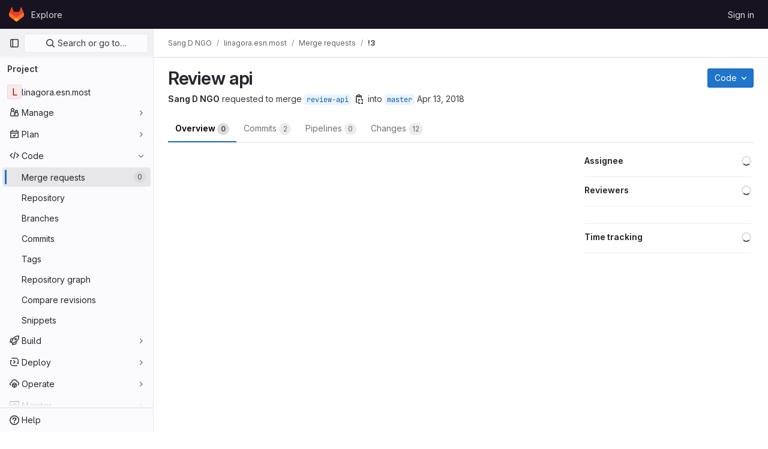

--- FILE ---
content_type: text/html; charset=utf-8
request_url: https://ci.linagora.com/sngodoan/linagora.esn.most/-/merge_requests/3
body_size: 15735
content:




<!DOCTYPE html>
<html class="gl-light ui-neutral with-top-bar with-header" lang="en">
<head prefix="og: http://ogp.me/ns#">
<meta charset="utf-8">
<meta content="IE=edge" http-equiv="X-UA-Compatible">
<meta content="width=device-width, initial-scale=1" name="viewport">
<title>Review api (!3) · Merge requests · Sang D NGO / linagora.esn.most · GitLab</title>
<script>
//<![CDATA[
window.gon={};gon.api_version="v4";gon.default_avatar_url="https://ci.linagora.com/assets/no_avatar-849f9c04a3a0d0cea2424ae97b27447dc64a7dbfae83c036c45b403392f0e8ba.png";gon.max_file_size=20;gon.asset_host=null;gon.webpack_public_path="/assets/webpack/";gon.relative_url_root="";gon.user_color_mode="gl-light";gon.user_color_scheme="white";gon.markdown_surround_selection=null;gon.markdown_automatic_lists=null;gon.math_rendering_limits_enabled=true;gon.recaptcha_api_server_url="https://www.recaptcha.net/recaptcha/api.js";gon.recaptcha_sitekey="";gon.gitlab_url="https://ci.linagora.com";gon.promo_url="https://about.gitlab.com";gon.forum_url="https://forum.gitlab.com";gon.docs_url="https://docs.gitlab.com";gon.revision="c8c89100f5b";gon.feature_category="code_review_workflow";gon.gitlab_logo="/assets/gitlab_logo-2957169c8ef64c58616a1ac3f4fc626e8a35ce4eb3ed31bb0d873712f2a041a0.png";gon.secure=true;gon.sprite_icons="/assets/icons-236e3b687d786d9dfe4709143a94d4c53b8d5a1f235775401e5825148297fa84.svg";gon.sprite_file_icons="/assets/file_icons/file_icons-7cd3d6c3b29a6d972895f36472978a4b5adb4b37f9b5d0716a380e82389f7e0e.svg";gon.emoji_sprites_css_path="/assets/emoji_sprites-d746ae2450a3e9c626d338d77a101b84ff33a47c0c281b676d75c4a6ed2948a4.css";gon.gridstack_css_path="/assets/lazy_bundles/gridstack-5fcfd4ffbea1db04eaf7f16521bcab19ae3af042c8b4afe8d16781eda5a70799.css";gon.test_env=false;gon.disable_animations=false;gon.suggested_label_colors={"#cc338b":"Magenta-pink","#dc143c":"Crimson","#c21e56":"Rose red","#cd5b45":"Dark coral","#ed9121":"Carrot orange","#eee600":"Titanium yellow","#009966":"Green-cyan","#8fbc8f":"Dark sea green","#6699cc":"Blue-gray","#e6e6fa":"Lavender","#9400d3":"Dark violet","#330066":"Deep violet","#36454f":"Charcoal grey","#808080":"Gray"};gon.first_day_of_week=0;gon.time_display_relative=true;gon.time_display_format=0;gon.ee=false;gon.jh=false;gon.dot_com=false;gon.uf_error_prefix="UF";gon.pat_prefix="glpat-";gon.keyboard_shortcuts_enabled=true;gon.diagramsnet_url="https://embed.diagrams.net";gon.features={"sourceEditorToolbar":false,"vscodeWebIde":true,"uiForOrganizations":false,"organizationSwitching":false,"removeMonitorMetrics":true,"workItemsViewPreference":false,"searchButtonTopRight":false,"glqlIntegration":false,"coreSecurityMrWidgetCounts":false,"mrExperienceSurvey":false,"ciJobFailuresInMr":false,"mrPipelinesGraphql":false,"ciGraphqlPipelineMiniGraph":false,"notificationsTodosButtons":false,"reviewerAssignDrawer":false,"vulnerabilityCodeFlow":false,"pipelineVulnerabilityCodeFlow":false,"issueAutocompleteBackendFiltering":false,"realtimeIssuableTodo":false};
//]]>
</script>


<script>
//<![CDATA[
var gl = window.gl || {};
gl.startup_calls = {"/sngodoan/linagora.esn.most/-/merge_requests/3/diffs_metadata.json?diff_head=true\u0026view=inline\u0026w=1":{},"/sngodoan/linagora.esn.most/-/merge_requests/3/discussions.json?per_page=20":{},"/sngodoan/linagora.esn.most/-/merge_requests/3/widget.json":{},"/sngodoan/linagora.esn.most/-/merge_requests/3/cached_widget.json":{},"/sngodoan/linagora.esn.most/-/merge_requests/3.json?serializer=sidebar_extras":{}};
gl.startup_graphql_calls = null;

if (gl.startup_calls && window.fetch) {
  Object.keys(gl.startup_calls).forEach(apiCall => {
   gl.startup_calls[apiCall] = {
      fetchCall: fetch(apiCall, {
        // Emulate XHR for Rails AJAX request checks
        headers: {
          'X-Requested-With': 'XMLHttpRequest'
        },
        // fetch won’t send cookies in older browsers, unless you set the credentials init option.
        // We set to `same-origin` which is default value in modern browsers.
        // See https://github.com/whatwg/fetch/pull/585 for more information.
        credentials: 'same-origin'
      })
    };
  });
}
if (gl.startup_graphql_calls && window.fetch) {
  const headers = {"X-CSRF-Token":"YD5325WKXmHFUhiVQvC3GOuSqhNqJh62QslRkshRN4xUi4EyigubsYD9fKSITFn5MT2IEJ_Hk9zbV6Ddl7pudA","x-gitlab-feature-category":"code_review_workflow"};
  const url = `https://ci.linagora.com/api/graphql`

  const opts = {
    method: "POST",
    headers: {
      "Content-Type": "application/json",
      ...headers,
    }
  };

  gl.startup_graphql_calls = gl.startup_graphql_calls.map(call => ({
    ...call,
    fetchCall: fetch(url, {
      ...opts,
      credentials: 'same-origin',
      body: JSON.stringify(call)
    })
  }))
}


//]]>
</script>



<link rel="stylesheet" href="/assets/application-1fdb53bdcbf63d97ab4fadb617fa5184d10646d1f0314d4526607d54dbe2cc5b.css" />
<link rel="stylesheet" href="/assets/page_bundles/merge_request-99c61054202d7870e8a34a346d1a60257556470f1a1e1d707acf0630b0fc1f6c.css" /><link rel="stylesheet" href="/assets/page_bundles/issuable-013502814f58518ea802ad05cf9775f47c9933e442b9e59dd4ac2f42fd0b71cf.css" /><link rel="stylesheet" href="/assets/page_bundles/notes_shared-985467dc606e2acde1735b642c5ce237ef7e965ad1c35cf33a4c9beb2ecb05b8.css" /><link rel="stylesheet" href="/assets/page_bundles/design_management-5915182f24062982294a7689b2e490af18508f930186330e5eb94325919258cc.css" /><link rel="stylesheet" href="/assets/page_bundles/merge_requests-665f7ca077e19a9bdfe17f8057a7cf9707de822ca845ded444cf1383e72d7507.css" /><link rel="stylesheet" href="/assets/page_bundles/pipelines-c5e6e4e765e7e777f044b0f61c90944ed10912c19f1fc4d68ec9a28bed97d379.css" /><link rel="stylesheet" href="/assets/page_bundles/reports-335aa034e7d8ca33f5ae9209128423f264f24b0b698a073c2608460291ce2b42.css" /><link rel="stylesheet" href="/assets/page_bundles/ci_status-0dbb619fa4b870750823ec227224335388b6905b17a5ca7bc0d8cc3a7e5dc1a2.css" /><link rel="stylesheet" href="/assets/page_bundles/labels-3508460b8d6f839e9d60de1f2065fdaf7f057efab04cf71966acef6a86fe9b41.css" /><link rel="stylesheet" href="/assets/page_bundles/commit_description-1e2cba4dda3c7b30dd84924809020c569f1308dea51520fe1dd5d4ce31403195.css" /><link rel="stylesheet" href="/assets/page_bundles/work_items-d9603c98e9259c19bbb47784abf3b63b5cb7ce8d7463608443b907773ab7197d.css" />
<link rel="stylesheet" href="/assets/application_utilities-6e9d4ced3f78abb4b0b5d21e2c5069b8c88f8e045babafc20e3c7f57893d3ee1.css" />
<link rel="stylesheet" href="/assets/tailwind-963352f5d79b0e81c8ff62ae97285b924988e6177494aaefaf1f5f466542142c.css" />


<link rel="stylesheet" href="/assets/fonts-fae5d3f79948bd85f18b6513a025f863b19636e85b09a1492907eb4b1bb0557b.css" />
<link rel="stylesheet" href="/assets/highlight/themes/white-9fc2e7ab1cefbb5a525a1e1b06c04b3141c2179a6d572b1d390cf9db8def8104.css" />


<link rel="preload" href="/assets/application_utilities-6e9d4ced3f78abb4b0b5d21e2c5069b8c88f8e045babafc20e3c7f57893d3ee1.css" as="style" type="text/css">
<link rel="preload" href="/assets/application-1fdb53bdcbf63d97ab4fadb617fa5184d10646d1f0314d4526607d54dbe2cc5b.css" as="style" type="text/css">
<link rel="preload" href="/assets/highlight/themes/white-9fc2e7ab1cefbb5a525a1e1b06c04b3141c2179a6d572b1d390cf9db8def8104.css" as="style" type="text/css">




<script src="/assets/webpack/runtime.4e7bc0a3.bundle.js" defer="defer"></script>
<script src="/assets/webpack/main.8ef36d88.chunk.js" defer="defer"></script>
<script src="/assets/webpack/graphql.e1f11a07.chunk.js" defer="defer"></script>
<script src="/assets/webpack/commons-pages.admin.abuse_reports.show-pages.admin.topics.edit-pages.admin.topics.new-pages.dashboar-bfe2356d.ee9898b8.chunk.js" defer="defer"></script>
<script src="/assets/webpack/commons-pages.admin.abuse_reports.show-pages.dashboard.issues-pages.dashboard.milestones.show-pages.-13e11bbf.31cf9968.chunk.js" defer="defer"></script>
<script src="/assets/webpack/commons-pages.admin.abuse_reports.show-pages.dashboard.issues-pages.groups.boards-pages.groups.issue-8dfa5f96.e0a3e16a.chunk.js" defer="defer"></script>
<script src="/assets/webpack/commons-pages.admin.abuse_reports.show-pages.dashboard.issues-pages.groups.boards-pages.groups.issue-f804d6c2.3cc37ebf.chunk.js" defer="defer"></script>
<script src="/assets/webpack/commons-pages.projects.blob.show-pages.projects.branches.new-pages.projects.commits.show-pages.proje-25ebd1ad.04ee6931.chunk.js" defer="defer"></script>
<script src="/assets/webpack/commons-pages.groups.new-pages.import.gitlab_projects.new-pages.import.manifest.new-pages.projects.n-44c6c18e.03dad955.chunk.js" defer="defer"></script>
<script src="/assets/webpack/commons-pages.search.show-super_sidebar.05f8455b.chunk.js" defer="defer"></script>
<script src="/assets/webpack/super_sidebar.5540ac2a.chunk.js" defer="defer"></script>
<script src="/assets/webpack/commons-pages.projects-pages.projects.activity-pages.projects.alert_management.details-pages.project-ee413973.db11e848.chunk.js" defer="defer"></script>
<script src="/assets/webpack/commons-pages.admin.abuse_reports.show-pages.admin.topics.edit-pages.admin.topics.new-pages.groups.m-f768798b.231f5894.chunk.js" defer="defer"></script>
<script src="/assets/webpack/6.827b21e1.chunk.js" defer="defer"></script>
<script src="/assets/webpack/commons-pages.admin.abuse_reports.show-pages.admin.topics.edit-pages.admin.topics.new-pages.groups.m-ca9a241c.81fd5681.chunk.js" defer="defer"></script>
<script src="/assets/webpack/10.afa87335.chunk.js" defer="defer"></script>
<script src="/assets/webpack/commons-pages.admin.abuse_reports.show-pages.admin.topics.edit-pages.admin.topics.new-pages.groups.m-6955b424.75ddd80b.chunk.js" defer="defer"></script>
<script src="/assets/webpack/commons-pages.admin.topics.edit-pages.admin.topics.new-pages.groups.milestones.edit-pages.groups.mil-2f72a3d7.2ef4e9ad.chunk.js" defer="defer"></script>
<script src="/assets/webpack/commons-pages.admin.abuse_reports.show-pages.dashboard.milestones.show-pages.groups.merge_requests-p-6152ef8e.1d43fc45.chunk.js" defer="defer"></script>
<script src="/assets/webpack/commons-pages.dashboard.milestones.show-pages.groups.merge_requests-pages.groups.milestones.edit-pag-8e438287.09bd5428.chunk.js" defer="defer"></script>
<script src="/assets/webpack/commons-pages.dashboard.issues-pages.groups.issues-pages.groups.merge_requests-pages.groups.work_ite-dc744cb1.d70eece9.chunk.js" defer="defer"></script>
<script src="/assets/webpack/commons-pages.groups.issues-pages.groups.merge_requests-pages.groups.work_items-pages.groups.work_it-ed595783.dfb1d1e1.chunk.js" defer="defer"></script>
<script src="/assets/webpack/commons-pages.groups.milestones.edit-pages.groups.milestones.new-pages.groups.milestones.show-pages.-7486cfee.f21fd9d9.chunk.js" defer="defer"></script>
<script src="/assets/webpack/24.c019b28f.chunk.js" defer="defer"></script>
<script src="/assets/webpack/pages.projects.merge_requests.show.dc59896c.chunk.js" defer="defer"></script>

<meta content="object" property="og:type">
<meta content="GitLab" property="og:site_name">
<meta content="Review api (!3) · Merge requests · Sang D NGO / linagora.esn.most · GitLab" property="og:title">
<meta content="GitLab Community Edition" property="og:description">
<meta content="https://ci.linagora.com/assets/twitter_card-570ddb06edf56a2312253c5872489847a0f385112ddbcd71ccfa1570febab5d2.jpg" property="og:image">
<meta content="64" property="og:image:width">
<meta content="64" property="og:image:height">
<meta content="https://ci.linagora.com/sngodoan/linagora.esn.most/-/merge_requests/3" property="og:url">
<meta content="summary" property="twitter:card">
<meta content="Review api (!3) · Merge requests · Sang D NGO / linagora.esn.most · GitLab" property="twitter:title">
<meta content="GitLab Community Edition" property="twitter:description">
<meta content="https://ci.linagora.com/assets/twitter_card-570ddb06edf56a2312253c5872489847a0f385112ddbcd71ccfa1570febab5d2.jpg" property="twitter:image">
<meta property="twitter:label1" content="Author"><meta property="twitter:data1" content="Sang D NGO">
<meta name="csrf-param" content="authenticity_token" />
<meta name="csrf-token" content="nHQfuNHzBvCrDcFcdfM0tvaPa36rfKJ2dEf9mUHbyBGowelRznLDIO6ipW2_T9pXLCBJfV6dLxzt2QzWHjCR6Q" />
<meta name="csp-nonce" />
<meta name="action-cable-url" content="/-/cable" />
<link href="/-/manifest.json" rel="manifest">
<link rel="icon" type="image/png" href="/assets/favicon-72a2cad5025aa931d6ea56c3201d1f18e68a8cd39788c7c80d5b2b82aa5143ef.png" id="favicon" data-original-href="/assets/favicon-72a2cad5025aa931d6ea56c3201d1f18e68a8cd39788c7c80d5b2b82aa5143ef.png" />
<link rel="apple-touch-icon" type="image/x-icon" href="/assets/apple-touch-icon-b049d4bc0dd9626f31db825d61880737befc7835982586d015bded10b4435460.png" />
<link href="/search/opensearch.xml" rel="search" title="Search GitLab" type="application/opensearchdescription+xml">




<meta content="GitLab Community Edition" name="description">
<meta content="#ececef" name="theme-color">
</head>

<body class="tab-width-8 gl-browser-chrome gl-platform-mac" data-find-file="/sngodoan/linagora.esn.most/-/find_file/master" data-namespace-id="33" data-page="projects:merge_requests:show" data-page-type-id="3" data-project="linagora.esn.most" data-project-full-path="sngodoan/linagora.esn.most" data-project-id="1113">
<script>
//<![CDATA[
gl = window.gl || {};
gl.GfmAutoComplete = gl.GfmAutoComplete || {};
gl.GfmAutoComplete.dataSources = {"members":"/sngodoan/linagora.esn.most/-/autocomplete_sources/members?type=MergeRequest\u0026type_id=3","issues":"/sngodoan/linagora.esn.most/-/autocomplete_sources/issues","mergeRequests":"/sngodoan/linagora.esn.most/-/autocomplete_sources/merge_requests","labels":"/sngodoan/linagora.esn.most/-/autocomplete_sources/labels?type=MergeRequest\u0026type_id=3","milestones":"/sngodoan/linagora.esn.most/-/autocomplete_sources/milestones","commands":"/sngodoan/linagora.esn.most/-/autocomplete_sources/commands?type=MergeRequest\u0026type_id=3","snippets":"/sngodoan/linagora.esn.most/-/autocomplete_sources/snippets","contacts":"/sngodoan/linagora.esn.most/-/autocomplete_sources/contacts?type=MergeRequest\u0026type_id=3","wikis":"/sngodoan/linagora.esn.most/-/autocomplete_sources/wikis"};


//]]>
</script>
<script>
//<![CDATA[
gl = window.gl || {};
gl.client = {"isChrome":true,"isMac":true};


//]]>
</script>


<header class="header-logged-out" data-testid="navbar">
<a class="gl-sr-only gl-accessibility" href="#content-body">Skip to content</a>
<div class="container-fluid">
<nav aria-label="Explore GitLab" class="header-logged-out-nav gl-flex gl-gap-3 gl-justify-between">
<div class="gl-flex gl-items-center gl-gap-1">
<span class="gl-sr-only">GitLab</span>
<a title="Homepage" id="logo" class="header-logged-out-logo has-tooltip" aria-label="Homepage" href="/"><svg aria-hidden="true" role="img" class="tanuki-logo" width="25" height="24" viewBox="0 0 25 24" fill="none" xmlns="http://www.w3.org/2000/svg">
  <path class="tanuki-shape tanuki" d="m24.507 9.5-.034-.09L21.082.562a.896.896 0 0 0-1.694.091l-2.29 7.01H7.825L5.535.653a.898.898 0 0 0-1.694-.09L.451 9.411.416 9.5a6.297 6.297 0 0 0 2.09 7.278l.012.01.03.022 5.16 3.867 2.56 1.935 1.554 1.176a1.051 1.051 0 0 0 1.268 0l1.555-1.176 2.56-1.935 5.197-3.89.014-.01A6.297 6.297 0 0 0 24.507 9.5Z"
        fill="#E24329"/>
  <path class="tanuki-shape right-cheek" d="m24.507 9.5-.034-.09a11.44 11.44 0 0 0-4.56 2.051l-7.447 5.632 4.742 3.584 5.197-3.89.014-.01A6.297 6.297 0 0 0 24.507 9.5Z"
        fill="#FC6D26"/>
  <path class="tanuki-shape chin" d="m7.707 20.677 2.56 1.935 1.555 1.176a1.051 1.051 0 0 0 1.268 0l1.555-1.176 2.56-1.935-4.743-3.584-4.755 3.584Z"
        fill="#FCA326"/>
  <path class="tanuki-shape left-cheek" d="M5.01 11.461a11.43 11.43 0 0 0-4.56-2.05L.416 9.5a6.297 6.297 0 0 0 2.09 7.278l.012.01.03.022 5.16 3.867 4.745-3.584-7.444-5.632Z"
        fill="#FC6D26"/>
</svg>

</a></div>
<ul class="gl-list-none gl-p-0 gl-m-0 gl-flex gl-gap-3 gl-items-center gl-grow">
<li class="header-logged-out-nav-item">
<a class="" href="/explore">Explore</a>
</li>
</ul>
<ul class="gl-list-none gl-p-0 gl-m-0 gl-flex gl-gap-3 gl-items-center gl-justify-end">
<li class="header-logged-out-nav-item">
<a href="/users/sign_in?redirect_to_referer=yes">Sign in</a>
</li>
</ul>
</nav>
</div>
</header>

<div class="layout-page page-gutter  page-with-super-sidebar">
<aside class="js-super-sidebar super-sidebar super-sidebar-loading" data-command-palette="{&quot;project_files_url&quot;:&quot;/sngodoan/linagora.esn.most/-/files/master?format=json&quot;,&quot;project_blob_url&quot;:&quot;/sngodoan/linagora.esn.most/-/blob/master&quot;}" data-force-desktop-expanded-sidebar="" data-is-saas="false" data-root-path="/" data-sidebar="{&quot;is_logged_in&quot;:false,&quot;context_switcher_links&quot;:[{&quot;title&quot;:&quot;Explore&quot;,&quot;link&quot;:&quot;/explore&quot;,&quot;icon&quot;:&quot;compass&quot;}],&quot;current_menu_items&quot;:[{&quot;id&quot;:&quot;project_overview&quot;,&quot;title&quot;:&quot;linagora.esn.most&quot;,&quot;icon&quot;:null,&quot;avatar&quot;:null,&quot;entity_id&quot;:1113,&quot;link&quot;:&quot;/sngodoan/linagora.esn.most&quot;,&quot;pill_count&quot;:null,&quot;link_classes&quot;:&quot;shortcuts-project&quot;,&quot;is_active&quot;:false},{&quot;id&quot;:&quot;manage_menu&quot;,&quot;title&quot;:&quot;Manage&quot;,&quot;icon&quot;:&quot;users&quot;,&quot;avatar&quot;:null,&quot;avatar_shape&quot;:&quot;rect&quot;,&quot;entity_id&quot;:null,&quot;link&quot;:&quot;/sngodoan/linagora.esn.most/activity&quot;,&quot;is_active&quot;:false,&quot;pill_count&quot;:null,&quot;items&quot;:[{&quot;id&quot;:&quot;activity&quot;,&quot;title&quot;:&quot;Activity&quot;,&quot;icon&quot;:null,&quot;avatar&quot;:null,&quot;entity_id&quot;:null,&quot;link&quot;:&quot;/sngodoan/linagora.esn.most/activity&quot;,&quot;pill_count&quot;:null,&quot;link_classes&quot;:&quot;shortcuts-project-activity&quot;,&quot;is_active&quot;:false},{&quot;id&quot;:&quot;members&quot;,&quot;title&quot;:&quot;Members&quot;,&quot;icon&quot;:null,&quot;avatar&quot;:null,&quot;entity_id&quot;:null,&quot;link&quot;:&quot;/sngodoan/linagora.esn.most/-/project_members&quot;,&quot;pill_count&quot;:null,&quot;link_classes&quot;:null,&quot;is_active&quot;:false},{&quot;id&quot;:&quot;labels&quot;,&quot;title&quot;:&quot;Labels&quot;,&quot;icon&quot;:null,&quot;avatar&quot;:null,&quot;entity_id&quot;:null,&quot;link&quot;:&quot;/sngodoan/linagora.esn.most/-/labels&quot;,&quot;pill_count&quot;:null,&quot;link_classes&quot;:null,&quot;is_active&quot;:false}],&quot;separated&quot;:false},{&quot;id&quot;:&quot;plan_menu&quot;,&quot;title&quot;:&quot;Plan&quot;,&quot;icon&quot;:&quot;planning&quot;,&quot;avatar&quot;:null,&quot;avatar_shape&quot;:&quot;rect&quot;,&quot;entity_id&quot;:null,&quot;link&quot;:&quot;/sngodoan/linagora.esn.most/-/issues&quot;,&quot;is_active&quot;:false,&quot;pill_count&quot;:null,&quot;items&quot;:[{&quot;id&quot;:&quot;project_issue_list&quot;,&quot;title&quot;:&quot;Issues&quot;,&quot;icon&quot;:null,&quot;avatar&quot;:null,&quot;entity_id&quot;:null,&quot;link&quot;:&quot;/sngodoan/linagora.esn.most/-/issues&quot;,&quot;pill_count&quot;:&quot;0&quot;,&quot;link_classes&quot;:&quot;shortcuts-issues has-sub-items&quot;,&quot;is_active&quot;:false},{&quot;id&quot;:&quot;boards&quot;,&quot;title&quot;:&quot;Issue boards&quot;,&quot;icon&quot;:null,&quot;avatar&quot;:null,&quot;entity_id&quot;:null,&quot;link&quot;:&quot;/sngodoan/linagora.esn.most/-/boards&quot;,&quot;pill_count&quot;:null,&quot;link_classes&quot;:&quot;shortcuts-issue-boards&quot;,&quot;is_active&quot;:false},{&quot;id&quot;:&quot;milestones&quot;,&quot;title&quot;:&quot;Milestones&quot;,&quot;icon&quot;:null,&quot;avatar&quot;:null,&quot;entity_id&quot;:null,&quot;link&quot;:&quot;/sngodoan/linagora.esn.most/-/milestones&quot;,&quot;pill_count&quot;:null,&quot;link_classes&quot;:null,&quot;is_active&quot;:false},{&quot;id&quot;:&quot;project_wiki&quot;,&quot;title&quot;:&quot;Wiki&quot;,&quot;icon&quot;:null,&quot;avatar&quot;:null,&quot;entity_id&quot;:null,&quot;link&quot;:&quot;/sngodoan/linagora.esn.most/-/wikis/home&quot;,&quot;pill_count&quot;:null,&quot;link_classes&quot;:&quot;shortcuts-wiki&quot;,&quot;is_active&quot;:false}],&quot;separated&quot;:false},{&quot;id&quot;:&quot;code_menu&quot;,&quot;title&quot;:&quot;Code&quot;,&quot;icon&quot;:&quot;code&quot;,&quot;avatar&quot;:null,&quot;avatar_shape&quot;:&quot;rect&quot;,&quot;entity_id&quot;:null,&quot;link&quot;:&quot;/sngodoan/linagora.esn.most/-/merge_requests&quot;,&quot;is_active&quot;:true,&quot;pill_count&quot;:null,&quot;items&quot;:[{&quot;id&quot;:&quot;project_merge_request_list&quot;,&quot;title&quot;:&quot;Merge requests&quot;,&quot;icon&quot;:null,&quot;avatar&quot;:null,&quot;entity_id&quot;:null,&quot;link&quot;:&quot;/sngodoan/linagora.esn.most/-/merge_requests&quot;,&quot;pill_count&quot;:&quot;0&quot;,&quot;link_classes&quot;:&quot;shortcuts-merge_requests&quot;,&quot;is_active&quot;:true},{&quot;id&quot;:&quot;files&quot;,&quot;title&quot;:&quot;Repository&quot;,&quot;icon&quot;:null,&quot;avatar&quot;:null,&quot;entity_id&quot;:null,&quot;link&quot;:&quot;/sngodoan/linagora.esn.most/-/tree/master&quot;,&quot;pill_count&quot;:null,&quot;link_classes&quot;:&quot;shortcuts-tree&quot;,&quot;is_active&quot;:false},{&quot;id&quot;:&quot;branches&quot;,&quot;title&quot;:&quot;Branches&quot;,&quot;icon&quot;:null,&quot;avatar&quot;:null,&quot;entity_id&quot;:null,&quot;link&quot;:&quot;/sngodoan/linagora.esn.most/-/branches&quot;,&quot;pill_count&quot;:null,&quot;link_classes&quot;:null,&quot;is_active&quot;:false},{&quot;id&quot;:&quot;commits&quot;,&quot;title&quot;:&quot;Commits&quot;,&quot;icon&quot;:null,&quot;avatar&quot;:null,&quot;entity_id&quot;:null,&quot;link&quot;:&quot;/sngodoan/linagora.esn.most/-/commits/master?ref_type=heads&quot;,&quot;pill_count&quot;:null,&quot;link_classes&quot;:&quot;shortcuts-commits&quot;,&quot;is_active&quot;:false},{&quot;id&quot;:&quot;tags&quot;,&quot;title&quot;:&quot;Tags&quot;,&quot;icon&quot;:null,&quot;avatar&quot;:null,&quot;entity_id&quot;:null,&quot;link&quot;:&quot;/sngodoan/linagora.esn.most/-/tags&quot;,&quot;pill_count&quot;:null,&quot;link_classes&quot;:null,&quot;is_active&quot;:false},{&quot;id&quot;:&quot;graphs&quot;,&quot;title&quot;:&quot;Repository graph&quot;,&quot;icon&quot;:null,&quot;avatar&quot;:null,&quot;entity_id&quot;:null,&quot;link&quot;:&quot;/sngodoan/linagora.esn.most/-/network/master?ref_type=heads&quot;,&quot;pill_count&quot;:null,&quot;link_classes&quot;:&quot;shortcuts-network&quot;,&quot;is_active&quot;:false},{&quot;id&quot;:&quot;compare&quot;,&quot;title&quot;:&quot;Compare revisions&quot;,&quot;icon&quot;:null,&quot;avatar&quot;:null,&quot;entity_id&quot;:null,&quot;link&quot;:&quot;/sngodoan/linagora.esn.most/-/compare?from=master\u0026to=master&quot;,&quot;pill_count&quot;:null,&quot;link_classes&quot;:null,&quot;is_active&quot;:false},{&quot;id&quot;:&quot;project_snippets&quot;,&quot;title&quot;:&quot;Snippets&quot;,&quot;icon&quot;:null,&quot;avatar&quot;:null,&quot;entity_id&quot;:null,&quot;link&quot;:&quot;/sngodoan/linagora.esn.most/-/snippets&quot;,&quot;pill_count&quot;:null,&quot;link_classes&quot;:&quot;shortcuts-snippets&quot;,&quot;is_active&quot;:false}],&quot;separated&quot;:false},{&quot;id&quot;:&quot;build_menu&quot;,&quot;title&quot;:&quot;Build&quot;,&quot;icon&quot;:&quot;rocket&quot;,&quot;avatar&quot;:null,&quot;avatar_shape&quot;:&quot;rect&quot;,&quot;entity_id&quot;:null,&quot;link&quot;:&quot;/sngodoan/linagora.esn.most/-/pipelines&quot;,&quot;is_active&quot;:false,&quot;pill_count&quot;:null,&quot;items&quot;:[{&quot;id&quot;:&quot;pipelines&quot;,&quot;title&quot;:&quot;Pipelines&quot;,&quot;icon&quot;:null,&quot;avatar&quot;:null,&quot;entity_id&quot;:null,&quot;link&quot;:&quot;/sngodoan/linagora.esn.most/-/pipelines&quot;,&quot;pill_count&quot;:null,&quot;link_classes&quot;:&quot;shortcuts-pipelines&quot;,&quot;is_active&quot;:false},{&quot;id&quot;:&quot;jobs&quot;,&quot;title&quot;:&quot;Jobs&quot;,&quot;icon&quot;:null,&quot;avatar&quot;:null,&quot;entity_id&quot;:null,&quot;link&quot;:&quot;/sngodoan/linagora.esn.most/-/jobs&quot;,&quot;pill_count&quot;:null,&quot;link_classes&quot;:&quot;shortcuts-builds&quot;,&quot;is_active&quot;:false},{&quot;id&quot;:&quot;pipeline_schedules&quot;,&quot;title&quot;:&quot;Pipeline schedules&quot;,&quot;icon&quot;:null,&quot;avatar&quot;:null,&quot;entity_id&quot;:null,&quot;link&quot;:&quot;/sngodoan/linagora.esn.most/-/pipeline_schedules&quot;,&quot;pill_count&quot;:null,&quot;link_classes&quot;:&quot;shortcuts-builds&quot;,&quot;is_active&quot;:false},{&quot;id&quot;:&quot;artifacts&quot;,&quot;title&quot;:&quot;Artifacts&quot;,&quot;icon&quot;:null,&quot;avatar&quot;:null,&quot;entity_id&quot;:null,&quot;link&quot;:&quot;/sngodoan/linagora.esn.most/-/artifacts&quot;,&quot;pill_count&quot;:null,&quot;link_classes&quot;:&quot;shortcuts-builds&quot;,&quot;is_active&quot;:false}],&quot;separated&quot;:false},{&quot;id&quot;:&quot;deploy_menu&quot;,&quot;title&quot;:&quot;Deploy&quot;,&quot;icon&quot;:&quot;deployments&quot;,&quot;avatar&quot;:null,&quot;avatar_shape&quot;:&quot;rect&quot;,&quot;entity_id&quot;:null,&quot;link&quot;:&quot;/sngodoan/linagora.esn.most/-/releases&quot;,&quot;is_active&quot;:false,&quot;pill_count&quot;:null,&quot;items&quot;:[{&quot;id&quot;:&quot;releases&quot;,&quot;title&quot;:&quot;Releases&quot;,&quot;icon&quot;:null,&quot;avatar&quot;:null,&quot;entity_id&quot;:null,&quot;link&quot;:&quot;/sngodoan/linagora.esn.most/-/releases&quot;,&quot;pill_count&quot;:null,&quot;link_classes&quot;:&quot;shortcuts-deployments-releases&quot;,&quot;is_active&quot;:false},{&quot;id&quot;:&quot;model_registry&quot;,&quot;title&quot;:&quot;Model registry&quot;,&quot;icon&quot;:null,&quot;avatar&quot;:null,&quot;entity_id&quot;:null,&quot;link&quot;:&quot;/sngodoan/linagora.esn.most/-/ml/models&quot;,&quot;pill_count&quot;:null,&quot;link_classes&quot;:null,&quot;is_active&quot;:false}],&quot;separated&quot;:false},{&quot;id&quot;:&quot;operations_menu&quot;,&quot;title&quot;:&quot;Operate&quot;,&quot;icon&quot;:&quot;cloud-pod&quot;,&quot;avatar&quot;:null,&quot;avatar_shape&quot;:&quot;rect&quot;,&quot;entity_id&quot;:null,&quot;link&quot;:&quot;/sngodoan/linagora.esn.most/-/environments&quot;,&quot;is_active&quot;:false,&quot;pill_count&quot;:null,&quot;items&quot;:[{&quot;id&quot;:&quot;environments&quot;,&quot;title&quot;:&quot;Environments&quot;,&quot;icon&quot;:null,&quot;avatar&quot;:null,&quot;entity_id&quot;:null,&quot;link&quot;:&quot;/sngodoan/linagora.esn.most/-/environments&quot;,&quot;pill_count&quot;:null,&quot;link_classes&quot;:&quot;shortcuts-environments&quot;,&quot;is_active&quot;:false}],&quot;separated&quot;:false},{&quot;id&quot;:&quot;monitor_menu&quot;,&quot;title&quot;:&quot;Monitor&quot;,&quot;icon&quot;:&quot;monitor&quot;,&quot;avatar&quot;:null,&quot;avatar_shape&quot;:&quot;rect&quot;,&quot;entity_id&quot;:null,&quot;link&quot;:&quot;/sngodoan/linagora.esn.most/-/incidents&quot;,&quot;is_active&quot;:false,&quot;pill_count&quot;:null,&quot;items&quot;:[{&quot;id&quot;:&quot;incidents&quot;,&quot;title&quot;:&quot;Incidents&quot;,&quot;icon&quot;:null,&quot;avatar&quot;:null,&quot;entity_id&quot;:null,&quot;link&quot;:&quot;/sngodoan/linagora.esn.most/-/incidents&quot;,&quot;pill_count&quot;:null,&quot;link_classes&quot;:null,&quot;is_active&quot;:false}],&quot;separated&quot;:false},{&quot;id&quot;:&quot;analyze_menu&quot;,&quot;title&quot;:&quot;Analyze&quot;,&quot;icon&quot;:&quot;chart&quot;,&quot;avatar&quot;:null,&quot;avatar_shape&quot;:&quot;rect&quot;,&quot;entity_id&quot;:null,&quot;link&quot;:&quot;/sngodoan/linagora.esn.most/-/value_stream_analytics&quot;,&quot;is_active&quot;:false,&quot;pill_count&quot;:null,&quot;items&quot;:[{&quot;id&quot;:&quot;cycle_analytics&quot;,&quot;title&quot;:&quot;Value stream analytics&quot;,&quot;icon&quot;:null,&quot;avatar&quot;:null,&quot;entity_id&quot;:null,&quot;link&quot;:&quot;/sngodoan/linagora.esn.most/-/value_stream_analytics&quot;,&quot;pill_count&quot;:null,&quot;link_classes&quot;:&quot;shortcuts-project-cycle-analytics&quot;,&quot;is_active&quot;:false},{&quot;id&quot;:&quot;contributors&quot;,&quot;title&quot;:&quot;Contributor analytics&quot;,&quot;icon&quot;:null,&quot;avatar&quot;:null,&quot;entity_id&quot;:null,&quot;link&quot;:&quot;/sngodoan/linagora.esn.most/-/graphs/master?ref_type=heads&quot;,&quot;pill_count&quot;:null,&quot;link_classes&quot;:null,&quot;is_active&quot;:false},{&quot;id&quot;:&quot;ci_cd_analytics&quot;,&quot;title&quot;:&quot;CI/CD analytics&quot;,&quot;icon&quot;:null,&quot;avatar&quot;:null,&quot;entity_id&quot;:null,&quot;link&quot;:&quot;/sngodoan/linagora.esn.most/-/pipelines/charts&quot;,&quot;pill_count&quot;:null,&quot;link_classes&quot;:null,&quot;is_active&quot;:false},{&quot;id&quot;:&quot;repository_analytics&quot;,&quot;title&quot;:&quot;Repository analytics&quot;,&quot;icon&quot;:null,&quot;avatar&quot;:null,&quot;entity_id&quot;:null,&quot;link&quot;:&quot;/sngodoan/linagora.esn.most/-/graphs/master/charts&quot;,&quot;pill_count&quot;:null,&quot;link_classes&quot;:&quot;shortcuts-repository-charts&quot;,&quot;is_active&quot;:false},{&quot;id&quot;:&quot;model_experiments&quot;,&quot;title&quot;:&quot;Model experiments&quot;,&quot;icon&quot;:null,&quot;avatar&quot;:null,&quot;entity_id&quot;:null,&quot;link&quot;:&quot;/sngodoan/linagora.esn.most/-/ml/experiments&quot;,&quot;pill_count&quot;:null,&quot;link_classes&quot;:null,&quot;is_active&quot;:false}],&quot;separated&quot;:false}],&quot;current_context_header&quot;:&quot;Project&quot;,&quot;support_path&quot;:&quot;https://about.gitlab.com/get-help/&quot;,&quot;docs_path&quot;:&quot;/help/docs&quot;,&quot;display_whats_new&quot;:false,&quot;show_version_check&quot;:null,&quot;search&quot;:{&quot;search_path&quot;:&quot;/search&quot;,&quot;issues_path&quot;:&quot;/dashboard/issues&quot;,&quot;mr_path&quot;:&quot;/dashboard/merge_requests&quot;,&quot;autocomplete_path&quot;:&quot;/search/autocomplete&quot;,&quot;settings_path&quot;:&quot;/search/settings&quot;,&quot;search_context&quot;:{&quot;project&quot;:{&quot;id&quot;:1113,&quot;name&quot;:&quot;linagora.esn.most&quot;},&quot;project_metadata&quot;:{&quot;mr_path&quot;:&quot;/sngodoan/linagora.esn.most/-/merge_requests&quot;,&quot;issues_path&quot;:&quot;/sngodoan/linagora.esn.most/-/issues&quot;},&quot;code_search&quot;:false,&quot;scope&quot;:&quot;merge_requests&quot;,&quot;for_snippets&quot;:null}},&quot;panel_type&quot;:&quot;project&quot;,&quot;shortcut_links&quot;:[{&quot;title&quot;:&quot;Snippets&quot;,&quot;href&quot;:&quot;/explore/snippets&quot;,&quot;css_class&quot;:&quot;dashboard-shortcuts-snippets&quot;},{&quot;title&quot;:&quot;Groups&quot;,&quot;href&quot;:&quot;/explore/groups&quot;,&quot;css_class&quot;:&quot;dashboard-shortcuts-groups&quot;},{&quot;title&quot;:&quot;Projects&quot;,&quot;href&quot;:&quot;/explore/projects/starred&quot;,&quot;css_class&quot;:&quot;dashboard-shortcuts-projects&quot;}],&quot;terms&quot;:null}"></aside>

<div class="content-wrapper">

<div class="broadcast-wrapper">




</div>
<div class="alert-wrapper alert-wrapper-top-space gl-flex gl-flex-col gl-gap-3 container-fluid container-limited">
























</div>
<div class="top-bar-fixed container-fluid" data-testid="top-bar">
<div class="top-bar-container gl-flex gl-items-center gl-gap-2">
<div class="gl-grow gl-basis-0 gl-flex gl-items-center gl-justify-start">
<button class="gl-button btn btn-icon btn-md btn-default btn-default-tertiary js-super-sidebar-toggle-expand super-sidebar-toggle -gl-ml-3" aria-controls="super-sidebar" aria-expanded="false" aria-label="Primary navigation sidebar" type="button"><svg class="s16 gl-icon gl-button-icon " data-testid="sidebar-icon"><use href="/assets/icons-236e3b687d786d9dfe4709143a94d4c53b8d5a1f235775401e5825148297fa84.svg#sidebar"></use></svg>

</button>
<script type="application/ld+json">
{"@context":"https://schema.org","@type":"BreadcrumbList","itemListElement":[{"@type":"ListItem","position":1,"name":"Sang D NGO","item":"https://ci.linagora.com/sngodoan"},{"@type":"ListItem","position":2,"name":"linagora.esn.most","item":"https://ci.linagora.com/sngodoan/linagora.esn.most"},{"@type":"ListItem","position":3,"name":"Merge requests","item":"https://ci.linagora.com/sngodoan/linagora.esn.most/-/merge_requests"},{"@type":"ListItem","position":4,"name":"!3","item":"https://ci.linagora.com/sngodoan/linagora.esn.most/-/merge_requests/3"}]}


</script>
<div data-testid="breadcrumb-links" id="js-vue-page-breadcrumbs-wrapper">
<div data-breadcrumbs-json="[{&quot;text&quot;:&quot;Sang D NGO&quot;,&quot;href&quot;:&quot;/sngodoan&quot;,&quot;avatarPath&quot;:null},{&quot;text&quot;:&quot;linagora.esn.most&quot;,&quot;href&quot;:&quot;/sngodoan/linagora.esn.most&quot;,&quot;avatarPath&quot;:null},{&quot;text&quot;:&quot;Merge requests&quot;,&quot;href&quot;:&quot;/sngodoan/linagora.esn.most/-/merge_requests&quot;,&quot;avatarPath&quot;:null},{&quot;text&quot;:&quot;!3&quot;,&quot;href&quot;:&quot;/sngodoan/linagora.esn.most/-/merge_requests/3&quot;,&quot;avatarPath&quot;:null}]" id="js-vue-page-breadcrumbs"></div>
<div id="js-injected-page-breadcrumbs"></div>
</div>


</div>
<div class="gl-flex-none gl-flex gl-items-center gl-justify-center">
<div id="js-advanced-search-modal"></div>

</div>
<div class="gl-grow gl-basis-0 gl-flex gl-items-center gl-justify-end">
<div id="js-work-item-feedback"></div>


</div>
</div>
</div>

<div class="container-fluid container-limited project-highlight-puc">
<main class="content" id="content-body" itemscope itemtype="http://schema.org/SoftwareSourceCode">
<div class="flash-container flash-container-page sticky" data-testid="flash-container">
<div id="js-global-alerts"></div>
</div>






<div class="merge-request" data-lock-version="0" data-mr-action="show" data-project-path="/sngodoan/linagora.esn.most" data-url="/sngodoan/linagora.esn.most/-/merge_requests/3.json">
<div class="detail-page-header border-bottom-0 gl-block gl-pt-5 gl-gap-4 sm:!gl-flex is-merge-request">
<div class="detail-page-header-body">
<h1 class="title gl-heading-1 gl-block gl-grow gl-break-anywhere !gl-m-0" data-testid="title-content">
Review api
</h1>
<div>
<button class="gl-button btn btn-icon btn-md btn-default btn-icon gl-float-right gl-block gutter-toggle issuable-gutter-toggle js-sidebar-toggle sm:!gl-hidden" type="button"><svg class="s16 gl-icon gl-button-icon " data-testid="chevron-double-lg-left-icon"><use href="/assets/icons-236e3b687d786d9dfe4709143a94d4c53b8d5a1f235775401e5825148297fa84.svg#chevron-double-lg-left"></use></svg>

</button>
</div>
</div>
<div class="detail-page-header-actions gl-self-start is-merge-request js-issuable-actions gl-flex gl-mt-1">
<div class="gl-flex gl-flex-col sm:gl-flex-row gl-gap-3 gl-w-full sm:gl-w-auto gl-mt-2 sm:gl-mt-0">
<div class="sm:gl-ml-3 dropdown gl-dropdown">
<div data-can-merge="false" data-is-fork="false" data-reviewing-docs-path="/help/user/project/merge_requests/merge_request_troubleshooting.md#check-out-merge-requests-locally-through-the-head-ref" data-source-branch="review-api" data-source-project-default-url="https://ci.linagora.com/sngodoan/linagora.esn.most.git" data-source-project-full-path="sngodoan/linagora.esn.most" data-source-project-path="linagora.esn.most" data-target-branch="master" id="js-check-out-modal"></div>
<button class="gl-button btn btn-md btn-confirm gl-flex gl-self-start gl-w-full sm:gl-w-auto !gl-pr-3" data-toggle="dropdown" data-testid="mr-code-dropdown" type="button"><span class="gl-button-text gl-inline-flex gl-justify-between gl-w-full">
Code
<svg class="s16 gl-icon gl-ml-2 !gl-mr-0" data-testid="chevron-down-icon"><use href="/assets/icons-236e3b687d786d9dfe4709143a94d4c53b8d5a1f235775401e5825148297fa84.svg#chevron-down"></use></svg>

</span>

</button><div class="dropdown-menu dropdown-menu-right">
<div class="gl-dropdown-inner">
<div class="gl-dropdown-contents">
<ul>
<li class="gl-dropdown-section-header">
<header class="dropdown-header">
Review changes
</header>
</li>
<li class="gl-dropdown-item">
<button class="dropdown-item js-check-out-modal-trigger" type="button">
<div class="gl-dropdown-item-text-wrapper">
Check out branch
</div>
</button>
</li>
<li class="gl-dropdown-divider">
<hr class="dropdown-divider">
</li>
<li class="gl-dropdown-section-header">
<header class="dropdown-header">
Download
</header>
</li>
<li class="gl-dropdown-item">
<a class="dropdown-item" download="" data-testid="download-email-patches-menu-item" href="/sngodoan/linagora.esn.most/-/merge_requests/3.patch"><div class="gl-dropdown-item-text-wrapper">
Patches
</div>
</a></li>
<li class="gl-dropdown-item">
<a class="dropdown-item" download="" data-testid="download-plain-diff-menu-item" href="/sngodoan/linagora.esn.most/-/merge_requests/3.diff"><div class="gl-dropdown-item-text-wrapper">
Plain diff
</div>
</a></li>
</ul>
</div>
</div>
</div>
</div>

</div>
</div>
</div>

<div data-data="{&quot;iid&quot;:3,&quot;projectPath&quot;:&quot;sngodoan/linagora.esn.most&quot;,&quot;sourceProjectPath&quot;:&quot;sngodoan/linagora.esn.most&quot;,&quot;title&quot;:&quot;Review api&quot;,&quot;isFluidLayout&quot;:&quot;&quot;,&quot;blocksMerge&quot;:&quot;false&quot;,&quot;imported&quot;:&quot;false&quot;,&quot;tabs&quot;:[[&quot;show&quot;,&quot;Overview&quot;,&quot;/sngodoan/linagora.esn.most/-/merge_requests/3&quot;,0],[&quot;commits&quot;,&quot;Commits&quot;,&quot;/sngodoan/linagora.esn.most/-/merge_requests/3/commits&quot;,2],[&quot;pipelines&quot;,&quot;Pipelines&quot;,&quot;/sngodoan/linagora.esn.most/-/merge_requests/3/pipelines&quot;,0],[&quot;diffs&quot;,&quot;Changes&quot;,&quot;/sngodoan/linagora.esn.most/-/merge_requests/3/diffs&quot;,&quot;12&quot;]]}" id="js-merge-sticky-header"></div>
<div class="merge-request-details issuable-details" data-id="1113">
<div class="detail-page-description gl-pt-2 gl-pb-4 gl-flex gl-items-baseline gl-flex-wrap is-merge-request">
<div class="js-mr-header" data-hidden="false" data-iid="3" data-imported="false" data-project-path="sngodoan/linagora.esn.most" data-state="merged"></div>
<a class="author-link gl-font-bold gl-mr-2 js-user-link" data-user-id="28" data-username="sngodoan" data-name="Sang D NGO" href="/sngodoan"><span class="author">Sang D NGO</span></a> requested to merge <a title="review-api" class="ref-container gl-inline-block gl-truncate gl-max-w-26 gl-ml-2" href="/sngodoan/linagora.esn.most/-/tree/review-api">review-api</a> <button class="gl-button btn btn-icon btn-sm btn-default btn-default-tertiary !gl-hidden md:!gl-inline-block gl-mx-1 js-source-branch-copy" title="Copy branch name &lt;kbd class=&#39;flat ml-1&#39; aria-hidden=true&gt;b&lt;/kbd&gt;" aria-keyshortcuts="b" aria-label="Copy branch name" aria-live="polite" data-toggle="tooltip" data-placement="bottom" data-container="body" data-html="true" data-clipboard-text="review-api" type="button"><svg class="s16 gl-icon gl-button-icon " data-testid="copy-to-clipboard-icon"><use href="/assets/icons-236e3b687d786d9dfe4709143a94d4c53b8d5a1f235775401e5825148297fa84.svg#copy-to-clipboard"></use></svg>

</button> into <a title="master" class="ref-container gl-inline-block gl-truncate gl-max-w-26 gl-mx-2" href="/sngodoan/linagora.esn.most/-/tree/master">master</a> <time class="js-timeago gl-inline-block" title="Apr 13, 2018 8:07am" datetime="2018-04-13T08:07:26Z" data-toggle="tooltip" data-placement="top" data-container="body">Apr 13, 2018</time>
</div>

<div class="gl-static merge-request-tabs-holder js-tabs-affix">
<div class="merge-request-tabs-container gl-flex gl-justify-between is-merge-request">
<ul class="merge-request-tabs nav-tabs nav nav-links gl-flex gl-flex-nowrap gl-m-0 gl-p-0 gl-w-full lg:gl-w-auto">
<li class="notes-tab active" data-testid="notes-tab">
<a data-action="show" data-target="#notes" data-toggle="tabvue" href="/sngodoan/linagora.esn.most/-/merge_requests/3">Overview
<span class="gl-badge badge badge-pill badge-muted js-discussions-count"><span class="gl-badge-content">0</span></span>
</a>
</li>
<li class="commits-tab" data-testid="commits-tab">
<a data-action="commits" data-target="#commits" data-toggle="tabvue" href="/sngodoan/linagora.esn.most/-/merge_requests/3/commits">Commits
<span class="gl-badge badge badge-pill badge-muted js-commits-count"><span class="gl-badge-content">2</span></span>
</a>
</li>
<li class="pipelines-tab">
<a data-action="pipelines" data-target="#pipelines" data-toggle="tabvue" href="/sngodoan/linagora.esn.most/-/merge_requests/3/pipelines">Pipelines
<span class="gl-badge badge badge-pill badge-muted js-pipelines-mr-count"><span class="gl-badge-content">0</span></span>
</a>
</li>

<li class="diffs-tab js-diffs-tab" data-testid="diffs-tab" id="diffs-tab">
<a data-action="diffs" data-target="#diffs" data-toggle="tabvue" href="/sngodoan/linagora.esn.most/-/merge_requests/3/diffs">Changes
<span class="gl-badge badge badge-pill badge-muted js-changes-tab-count" data-gid="gid://gitlab/MergeRequest/3167"><span class="gl-badge-content">12</span></span>
</a>
</li>
</ul>
<div class="gl-flex gl-flex-wrap gl-items-center justify-content-lg-end">
<div data-blocks-merge="false" id="js-vue-discussion-counter"></div>
<div class="gl-ml-auto gl-items-center gl-hidden sm:gl-flex lg:gl-hidden gl-ml-3 js-expand-sidebar gl-absolute gl-right-5">
<button class="gl-button btn btn-md btn-default js-sidebar-toggle" type="button"><svg class="s16 gl-icon gl-button-icon " data-testid="chevron-double-lg-left-icon"><use href="/assets/icons-236e3b687d786d9dfe4709143a94d4c53b8d5a1f235775401e5825148297fa84.svg#chevron-double-lg-left"></use></svg>
<span class="gl-button-text">
Expand

</span>

</button></div>
</div>
</div>
</div>
<div class="tab-content" id="diff-notes-app">
<div id="js-diff-file-finder">
<div id="js-code-navigation"></div>
</div>
<div class="tab-pane notes voting_notes" id="notes" style="display: block">
<div class="merge-request-overview">
<section>
<div class="issuable-discussion js-vue-notes-event">
<div class="emoji-block emoji-list-container js-noteable-awards">
<div class="gl-flex gl-flex-wrap gl-justify-between gl-pt-3">
<div data-can-award-emoji="false" data-path="/api/v4/projects/1113/merge_requests/3/award_emoji" data-show-default-award-emojis="true" id="js-vue-awards-block"></div>

</div>

</div>

<div class="js-verification-alert" data-identity-verification-required="false"></div>
<script>
//<![CDATA[
window.gl = window.gl || {};
window.gl.mrWidgetData = {"id":3167,"iid":3,"source_project_full_path":"sngodoan/linagora.esn.most","target_project_full_path":"sngodoan/linagora.esn.most","can_create_pipeline_in_target_project":false,"email_patches_path":"/sngodoan/linagora.esn.most/-/merge_requests/3.patch","plain_diff_path":"/sngodoan/linagora.esn.most/-/merge_requests/3.diff","merge_request_basic_path":"/sngodoan/linagora.esn.most/-/merge_requests/3.json?serializer=basic","merge_request_widget_path":"/sngodoan/linagora.esn.most/-/merge_requests/3/widget.json","merge_request_cached_widget_path":"/sngodoan/linagora.esn.most/-/merge_requests/3/cached_widget.json","commit_change_content_path":"/sngodoan/linagora.esn.most/-/merge_requests/3/commit_change_content","conflicts_docs_path":"/help/user/project/merge_requests/conflicts.md","reviewing_and_managing_merge_requests_docs_path":"/help/user/project/merge_requests/merge_request_troubleshooting.md#check-out-merge-requests-locally-through-the-head-ref","merge_request_pipelines_docs_path":"/help/ci/pipelines/merge_request_pipelines.md","ci_environments_status_path":"/sngodoan/linagora.esn.most/-/merge_requests/3/ci_environments_status","user_callouts_path":"/-/users/callouts","suggest_pipeline_feature_id":"suggest_pipeline","is_dismissed_suggest_pipeline":true,"human_access":null,"new_project_pipeline_path":"/sngodoan/linagora.esn.most/-/pipelines/new","source_project_default_url":"https://ci.linagora.com/sngodoan/linagora.esn.most.git","issues_links":{"assign_to_closing":"/sngodoan/linagora.esn.most/-/merge_requests/3/assign_related_issues","assign_to_closing_count":0,"closing":"","closing_count":0,"mentioned_but_not_closing":"","mentioned_count":0},"security_reports_docs_path":"/help/user/application_security/index.md#view-security-scan-information-in-merge-requests","enabled_reports":{"sast":false,"secret_detection":false},"show_gitpod_button":false,"gitpod_url":null,"gitpod_enabled":false}

window.gl.mrWidgetData.artifacts_endpoint = '/sngodoan/linagora.esn.most/-/pipelines/:pipeline_artifacts_id/downloadable_artifacts.json';
window.gl.mrWidgetData.artifacts_endpoint_placeholder = ':pipeline_artifacts_id';
window.gl.mrWidgetData.pipeline_etag = '/api/graphql:pipelines/sha/689bc9194d6df2dd6084e54cf340782eeb91a0e7';
window.gl.mrWidgetData.squash_before_merge_help_path = '/help/user/project/merge_requests/squash_and_merge.md';
window.gl.mrWidgetData.ci_troubleshooting_docs_path = '/help/ci/debugging.md';
window.gl.mrWidgetData.mr_troubleshooting_docs_path = '/help/user/project/merge_requests/reviews/index.md#troubleshooting';
window.gl.mrWidgetData.pipeline_must_succeed_docs_path = '/help/user/project/merge_requests/merge_when_pipeline_succeeds.md#require-a-successful-pipeline-for-merge';
window.gl.mrWidgetData.code_coverage_check_help_page_path = '/help/ci/testing/code_coverage.md#add-a-coverage-check-approval-rule';
window.gl.mrWidgetData.security_configuration_path = '/sngodoan/linagora.esn.most/-/security/configuration';
window.gl.mrWidgetData.license_compliance_docs_path = '/help/user/compliance/license_scanning_of_cyclonedx_files/index.md';
window.gl.mrWidgetData.eligible_approvers_docs_path = '/help/user/project/merge_requests/approvals/rules.md#eligible-approvers';
window.gl.mrWidgetData.approvals_help_path = '/help/user/project/merge_requests/approvals/index.md';
window.gl.mrWidgetData.codequality_help_path = '/help/ci/testing/code_quality.md#code-quality-reports';
window.gl.mrWidgetData.false_positive_doc_url = '/help/user/application_security/vulnerabilities/index.md';
window.gl.mrWidgetData.can_view_false_positive = 'false';
window.gl.mrWidgetData.user_preferences_gitpod_path = '/-/profile/preferences#user_gitpod_enabled';
window.gl.mrWidgetData.user_profile_enable_gitpod_path = '/-/user_settings/profile?user%5Bgitpod_enabled%5D=true';
window.gl.mrWidgetData.saml_approval_path = window.gl.mrWidgetData.saml_approval_path



//]]>
</script><h2 class="gl-sr-only" id="merge-request-widgets-heading">
Merge request reports
</h2>
<div aria-labelledby="merge-request-widgets-heading" class="mr-widget" id="js-vue-mr-widget" role="region"></div>

<div data-current-user-data="null" data-endpoint-metadata="/sngodoan/linagora.esn.most/-/merge_requests/3/diffs_metadata.json?diff_head=true&amp;view=inline&amp;w=1" data-help-page-path="/help/user/project/merge_requests/reviews/suggestions.md" data-is-locked="" data-new-comment-template-paths="[{&quot;text&quot;:&quot;Your comment templates&quot;,&quot;href&quot;:&quot;/-/profile/comment_templates&quot;}]" data-noteable-data="{&quot;id&quot;:3167,&quot;iid&quot;:3,&quot;description&quot;:&quot;&quot;,&quot;title&quot;:&quot;Review api&quot;,&quot;merge_params&quot;:{&quot;force_remove_source_branch&quot;:&quot;0&quot;},&quot;state&quot;:&quot;merged&quot;,&quot;source_branch&quot;:&quot;review-api&quot;,&quot;target_branch&quot;:&quot;master&quot;,&quot;source_branch_path&quot;:&quot;/sngodoan/linagora.esn.most/-/tree/review-api&quot;,&quot;target_branch_path&quot;:&quot;/sngodoan/linagora.esn.most/-/tree/master&quot;,&quot;diff_head_sha&quot;:&quot;689bc9194d6df2dd6084e54cf340782eeb91a0e7&quot;,&quot;create_note_path&quot;:&quot;/sngodoan/linagora.esn.most/notes?target_id=3167\u0026target_type=merge_request&quot;,&quot;preview_note_path&quot;:&quot;/sngodoan/linagora.esn.most/-/preview_markdown?target_id=3\u0026target_type=MergeRequest&quot;,&quot;can_receive_suggestion&quot;:true,&quot;create_issue_to_resolve_discussions_path&quot;:null,&quot;new_blob_path&quot;:null,&quot;current_user&quot;:{&quot;can_create_note&quot;:false,&quot;can_update&quot;:false,&quot;can_create_confidential_note&quot;:false},&quot;is_project_archived&quot;:false,&quot;project_id&quot;:1113}" data-noteable-type="MergeRequest" data-notes-data="{&quot;noteableType&quot;:&quot;merge_request&quot;,&quot;noteableId&quot;:3167,&quot;projectId&quot;:1113,&quot;groupId&quot;:null,&quot;discussionsPath&quot;:&quot;/sngodoan/linagora.esn.most/-/merge_requests/3/discussions.json&quot;,&quot;registerPath&quot;:&quot;/users/sign_up?redirect_to_referer=yes&quot;,&quot;newSessionPath&quot;:&quot;/users/sign_in?redirect_to_referer=yes&quot;,&quot;markdownDocsPath&quot;:&quot;/help/user/markdown.md&quot;,&quot;quickActionsDocsPath&quot;:&quot;/help/user/project/quick_actions.md&quot;,&quot;closePath&quot;:&quot;/sngodoan/linagora.esn.most/-/merge_requests/3?merge_request%5Bstate_event%5D=close&quot;,&quot;reopenPath&quot;:&quot;/sngodoan/linagora.esn.most/-/merge_requests/3?merge_request%5Bstate_event%5D=reopen&quot;,&quot;notesPath&quot;:&quot;/sngodoan/linagora.esn.most/noteable/merge_request/3167/notes&quot;,&quot;prerenderedNotesCount&quot;:2,&quot;lastFetchedAt&quot;:1768685047000000,&quot;notesFilter&quot;:null,&quot;draftsPath&quot;:&quot;/sngodoan/linagora.esn.most/-/merge_requests/3/drafts&quot;,&quot;draftsPublishPath&quot;:&quot;/sngodoan/linagora.esn.most/-/merge_requests/3/drafts/publish&quot;,&quot;draftsDiscardPath&quot;:&quot;/sngodoan/linagora.esn.most/-/merge_requests/3/drafts/discard&quot;}" data-notes-filters="{&quot;Show all activity&quot;:0,&quot;Show comments only&quot;:1,&quot;Show history only&quot;:2}" data-report-abuse-path="/-/abuse_reports/add_category" data-target-type="merge_request" id="js-vue-mr-discussions"></div>
</div>
</section>
<aside aria-label="merge_request" aria-live="polite" class="right-sidebar js-right-sidebar js-issuable-sidebar right-sidebar-expanded right-sidebar-merge-requests" data-always-show-toggle data-auto-collapse data-issuable-type="merge_request">
<div class="issuable-sidebar is-merge-request">
<div class="issuable-sidebar-header md:gl-flex lg:!gl-hidden gl-justify-end">
<button class="gl-button btn btn-md btn-default gutter-toggle gl-float-right js-sidebar-toggle has-tooltip !gl-shadow-none gl-block " type="button" aria-label="Toggle sidebar" title="Collapse sidebar" data-container="body" data-placement="left" data-boundary="viewport" type="button"><span class="gl-button-text">
<span class="js-sidebar-toggle-container gl-button-text" data-is-expanded="true"><svg class="s16 js-sidebar-expand hidden" data-testid="chevron-double-lg-left-icon"><use href="/assets/icons-236e3b687d786d9dfe4709143a94d4c53b8d5a1f235775401e5825148297fa84.svg#chevron-double-lg-left"></use></svg><svg class="s16 js-sidebar-collapse " data-testid="chevron-double-lg-right-icon"><use href="/assets/icons-236e3b687d786d9dfe4709143a94d4c53b8d5a1f235775401e5825148297fa84.svg#chevron-double-lg-right"></use></svg></span>

</span>

</button></div>
<form class="issuable-context-form inline-update js-issuable-update !gl-pr-2" action="/sngodoan/linagora.esn.most/-/merge_requests/3.json" accept-charset="UTF-8" data-remote="true" method="post"><div class="block assignee gl-mt-3" data-testid="assignee-block-container">
<div class="js-sidebar-assignees-root" data-field="merge_request" data-max-assignees="1">
<div class="title hide-collapsed gl-flex gl-justify-between gl-items-center !gl-mb-0">
<span class="gl-font-bold">Assignee</span>
<span class="gl-spinner-container" role="status"><span aria-hidden class="gl-spinner gl-spinner-sm gl-spinner-dark !gl-align-text-bottom"></span><span class="gl-sr-only !gl-absolute">Loading</span>
</span>
</div>
</div>

</div>
<div class="block reviewer" data-testid="reviewers-block-container">
<div class="js-sidebar-reviewers-root" data-field="merge_request">
<div class="title hide-collapsed gl-flex gl-justify-between gl-items-center !gl-mb-0">
<span class="gl-font-bold">Reviewers</span>
<span class="gl-spinner-container" role="status"><span aria-hidden class="gl-spinner gl-spinner-sm gl-spinner-dark !gl-align-text-bottom"></span><span class="gl-sr-only !gl-absolute">Loading</span>
</span>
</div>
</div>
<div class="selectbox hide-collapsed">
<div class="js-reviewers-inputs"></div>
<div class="dropdown "><button class="dropdown-menu-toggle js-reviewer-search js-author-search js-multiselect js-save-user-data" type="button" data-current-user="true" data-iid="3" data-issuable-type="merge_request" data-project-id="1113" data-author-id="28" data-field-name="merge_request[reviewer_ids][]" data-issue-update="/sngodoan/linagora.esn.most/-/merge_requests/3.json" data-ability-name="merge_request" data-null-user="true" data-display="static" data-multi-select="true" data-dropdown-title="Request review from" data-dropdown-header="Reviewer" data-max-select="1" data-toggle="dropdown"><span class="dropdown-toggle-text ">Request review from</span><svg class="s16 dropdown-menu-toggle-icon" data-testid="chevron-down-icon"><use href="/assets/icons-236e3b687d786d9dfe4709143a94d4c53b8d5a1f235775401e5825148297fa84.svg#chevron-down"></use></svg></button><div class="dropdown-menu dropdown-select dropdown-menu-user dropdown-menu-selectable dropdown-menu-author"><div class="dropdown-title gl-flex"><span class="gl-ml-auto">Request review from</span><button class="dropdown-title-button dropdown-menu-close gl-ml-auto" aria-label="Close" type="button"><svg class="s16 dropdown-menu-close-icon" data-testid="close-icon"><use href="/assets/icons-236e3b687d786d9dfe4709143a94d4c53b8d5a1f235775401e5825148297fa84.svg#close"></use></svg></button></div><div class="dropdown-input"><input type="search" data-testid="dropdown-input-field" class="dropdown-input-field" placeholder="Search users" autocomplete="off" /><svg class="s16 dropdown-input-search" data-testid="search-icon"><use href="/assets/icons-236e3b687d786d9dfe4709143a94d4c53b8d5a1f235775401e5825148297fa84.svg#search"></use></svg><svg class="s16 dropdown-input-clear js-dropdown-input-clear" data-testid="close-icon"><use href="/assets/icons-236e3b687d786d9dfe4709143a94d4c53b8d5a1f235775401e5825148297fa84.svg#close"></use></svg></div><div data-testid="dropdown-list-content" class="dropdown-content "></div><div class="dropdown-loading"><div class="gl-spinner-container gl-mt-7" role="status"><span aria-hidden class="gl-spinner gl-spinner-md gl-spinner-dark !gl-align-text-bottom"></span><span class="gl-sr-only !gl-absolute">Loading</span>
</div></div></div></div>

</div>

</div>
<div class="js-sidebar-labels-widget-root" data-allow-label-create="" data-allow-scoped-labels="" data-can-edit="" data-iid="3" data-issuable-type="merge_request" data-labels-fetch-path="/sngodoan/linagora.esn.most/-/labels.json?include_ancestor_groups=true" data-labels-manage-path="/sngodoan/linagora.esn.most/-/labels" data-project-issues-path="/sngodoan/linagora.esn.most/-/merge_requests" data-project-path="sngodoan/linagora.esn.most" data-selected-labels="[]"></div>
<div class="block milestone" data-testid="sidebar-milestones">
<div class="js-sidebar-milestone-widget-root" data-can-edit="" data-issue-iid="3" data-project-path="sngodoan/linagora.esn.most"></div>
</div>

<div class="js-sidebar-time-tracking-root block">
<!-- / Fallback while content is loading -->
<div class="title hide-collapsed gl-flex gl-justify-between gl-items-center !gl-mb-0">
<span class="gl-font-bold">Time tracking</span>
<span class="gl-spinner-container" role="status"><span aria-hidden class="gl-spinner gl-spinner-sm gl-spinner-dark !gl-align-text-bottom"></span><span class="gl-sr-only !gl-absolute">Loading</span>
</span>
</div>
</div>
<div class="js-sidebar-participants-widget-root"></div>
</form><script class="js-sidebar-options" type="application/json">{"endpoint":"/sngodoan/linagora.esn.most/-/merge_requests/3.json?serializer=sidebar_extras","toggleSubscriptionEndpoint":"/sngodoan/linagora.esn.most/-/merge_requests/3/toggle_subscription","moveIssueEndpoint":"/sngodoan/linagora.esn.most/-/issues/3/move","projectsAutocompleteEndpoint":"/-/autocomplete/projects?project_id=1113","editable":"","currentUser":null,"rootPath":"/","fullPath":"sngodoan/linagora.esn.most","iid":3,"id":3167,"severity":null,"timeTrackingLimitToHours":false,"canCreateTimelogs":null,"createNoteEmail":null,"issuableType":"merge_request","directlyInviteMembers":"false"}</script>
</div>
</aside>

</div>

</div>
<div class="tab-pane commits" id="commits" style="">

</div>
<div class="tab-pane pipelines" id="pipelines" style="">
<div data-artifacts-endpoint="/sngodoan/linagora.esn.most/-/pipelines/:pipeline_artifacts_id/downloadable_artifacts.json" data-artifacts-endpoint-placeholder=":pipeline_artifacts_id" data-disable-initialization data-empty-state-svg-path="/assets/illustrations/empty-state/empty-pipeline-md-bf6f4296b1bdb1dae0fdd02ec5177a7c24f0e18f531569cf50d06015b3984d96.svg" data-endpoint="/sngodoan/linagora.esn.most/-/merge_requests/3/pipelines" data-error-state-svg-path="/assets/illustrations/empty-state/empty-job-failed-md-b4806d6a3ab9210aa16b8d78e1c3624e4921fb8f6eaf18ca82398565c84ce7a4.svg" data-full-path="sngodoan/linagora.esn.most" data-graphql-path="/api/graphql" data-project-id="1113" id="commit-pipeline-table-view"></div>


</div>

<div class="tab-pane diffs" data-changes-empty-state-illustration="/assets/illustrations/empty-state/empty-commit-md-4a0bda76f4e3ae630bb48b58a8c2a0c914cc78809b5dc51f206744496bc0f70a.svg" data-current-user-data="null" data-default-suggestion-commit-message="Apply %{suggestions_count} suggestion(s) to %{files_count} file(s)

%{co_authored_by}" data-dismiss-endpoint="/-/users/callouts" data-endpoint="/sngodoan/linagora.esn.most/-/merge_requests/3/diffs.json?diff_head=true" data-endpoint-batch="/sngodoan/linagora.esn.most/-/merge_requests/3/diffs_batch.json?diff_head=true" data-endpoint-diff-for-path="/sngodoan/linagora.esn.most/-/merge_requests/3/diff_for_path.json" data-endpoint-metadata="/sngodoan/linagora.esn.most/-/merge_requests/3/diffs_metadata.json?diff_head=true&amp;view=inline&amp;w=1" data-file-by-file-default="" data-help-page-path="/help/user/project/merge_requests/reviews/suggestions.md" data-iid="3" data-is-fluid-layout="" data-is-forked="false" data-new-comment-template-paths="[{&quot;text&quot;:&quot;Your comment templates&quot;,&quot;href&quot;:&quot;/-/profile/comment_templates&quot;}]" data-per-page="5" data-project-path="/sngodoan/linagora.esn.most" data-show-suggest-popover="true" data-show-whitespace-default="true" data-source-project-default-url="https://ci.linagora.com/sngodoan/linagora.esn.most.git" data-source-project-full-path="sngodoan/linagora.esn.most" data-update-current-user-path="/api/v4/user/preferences" id="js-diffs-app" style="">

</div>

</div>
<div class="mr-loading-status">
<div class="loading hide">
<div class="gl-spinner-container" role="status"><span aria-hidden class="gl-spinner gl-spinner-lg gl-spinner-dark !gl-align-text-bottom"></span><span class="gl-sr-only !gl-absolute">Loading</span>
</div>
</div>
</div>
</div>
</div>
<div class="js-revert-commit-modal" data-branch="master" data-branch-collaboration="false" data-branches-endpoint="/sngodoan/linagora.esn.most/-/branches" data-endpoint="/sngodoan/linagora.esn.most/-/commit/7898becc27bab62ac91d28bf147b2cb52e5e7f38/revert" data-existing-branch="" data-push-code="false" data-title="Revert this merge request"></div>

<div class="js-cherry-pick-commit-modal" data-branch="master" data-branch-collaboration="false" data-branches-endpoint="/sngodoan/linagora.esn.most/refs" data-endpoint="/sngodoan/linagora.esn.most/-/commit/7898becc27bab62ac91d28bf147b2cb52e5e7f38/cherry_pick" data-existing-branch="" data-projects="[{&quot;id&quot;:&quot;1113&quot;,&quot;name&quot;:&quot;sngodoan/linagora.esn.most&quot;,&quot;refsUrl&quot;:&quot;/sngodoan/linagora.esn.most/refs&quot;}]" data-push-code="false" data-target-project-id="1113" data-target-project-name="sngodoan/linagora.esn.most" data-title="Cherry-pick this merge request"></div>

<div data-new-comment-template-paths="[{&quot;text&quot;:&quot;Your comment templates&quot;,&quot;href&quot;:&quot;/-/profile/comment_templates&quot;}]" id="js-review-bar"></div>
<script>
//<![CDATA[
  window.gl = window.gl || {};
  window.gl.webIDEPath = '/-/ide/project/sngodoan/linagora.esn.most/edit/'


//]]>
</script>


</main>
</div>


</div>
</div>


<script>
//<![CDATA[
if ('loading' in HTMLImageElement.prototype) {
  document.querySelectorAll('img.lazy').forEach(img => {
    img.loading = 'lazy';
    let imgUrl = img.dataset.src;
    // Only adding width + height for avatars for now
    if (imgUrl.indexOf('/avatar/') > -1 && imgUrl.indexOf('?') === -1) {
      const targetWidth = img.getAttribute('width') || img.width;
      imgUrl += `?width=${targetWidth}`;
    }
    img.src = imgUrl;
    img.removeAttribute('data-src');
    img.classList.remove('lazy');
    img.classList.add('js-lazy-loaded');
    img.dataset.testid = 'js-lazy-loaded-content';
  });
}

//]]>
</script>
<script>
//<![CDATA[
gl = window.gl || {};
gl.experiments = {};


//]]>
</script>

</body>
</html>



--- FILE ---
content_type: text/css; charset=utf-8
request_url: https://ci.linagora.com/assets/page_bundles/issuable-013502814f58518ea802ad05cf9775f47c9933e442b9e59dd4ac2f42fd0b71cf.css
body_size: 593
content:
@keyframes blinking-dot{0%{opacity:1}25%{opacity:.4}75%{opacity:.4}100%{opacity:1}}.issuable-details section .issuable-discussion{margin-right:1px}.issuable-details .title-container{display:flex;align-items:flex-start}.issuable-details .title{padding:0;margin-bottom:.75rem;border-bottom:0;word-wrap:break-word;overflow-wrap:break-word;min-width:0;width:100%;text-align:initial}.issuable-details .btn-edit{margin-left:auto}.detail-page-description small{color:var(--gray-500, #737278)}.edited-text{color:var(--gray-500, #737278);display:block;margin:16px 0 0;font-size:12px}.edited-text .author-link{color:var(--gray-700, #4c4b51);font-size:12px}@media(max-width: 767.98px){.issuable-gutter-toggle{margin-left:8px}}.issuable-meta{flex:1;display:inline-block;font-size:14px;align-self:center;overflow:hidden;text-overflow:ellipsis}.issuable-meta .user-status-emoji{margin-left:4px;margin-right:0}.js-issuable-selector-wrap .js-issuable-selector{width:100%}@media(max-width: 767.98px){.js-issuable-selector-wrap{margin-bottom:16px}}.suggestion-footer{font-size:12px;line-height:15px}.suggestion-footer .avatar{margin-top:-3px;border:0}.merge-request-notification-toggle .gl-toggle{margin-left:auto}.merge-request-notification-toggle .gl-toggle-label{font-weight:400}.comment-templates-modal{padding:3rem .5rem 0}.comment-templates-modal.gl-modal .modal-dialog{align-items:flex-start}@media(min-width: 576px){.comment-templates-modal{padding:5rem 1rem 0}}.comment-templates-modal [id*=gl-disclosure-dropdown-group]{padding-left:0}.comment-templates-modal .comment-templates-options .gl-new-dropdown-item{padding-left:0;padding-right:0}


--- FILE ---
content_type: text/css; charset=utf-8
request_url: https://ci.linagora.com/assets/page_bundles/pipelines-c5e6e4e765e7e777f044b0f61c90944ed10912c19f1fc4d68ec9a28bed97d379.css
body_size: 766
content:
@keyframes blinking-dot{0%{opacity:1}25%{opacity:.4}75%{opacity:.4}100%{opacity:1}}.pipelines-container .top-area .nav-controls>.btn:last-child{float:none}.pipelines .pipeline-tags .label-container{white-space:normal}.gl-dark .pipelines .dark-mode-override{background-color:#fff}.pipeline-mini-graph-stage-container:last-child{margin-right:0}.pipeline-mini-graph-stage-container:not(:last-child)::after{content:"";border-bottom:2px solid #bfbfc3;position:absolute;right:-4px;top:12px;width:4px}.mini-pipeline-graph-dropdown-menu{max-height:19.5rem}.mini-pipeline-graph-dropdown-menu .ci-action-icon-container{position:absolute;top:4px;right:4px}.mini-pipeline-graph-dropdown-menu .ci-action-icon-container.ci-action-icon-wrapper{height:24px;width:24px;border-radius:50%;display:block}.mini-pipeline-graph-dropdown-menu .ci-action-icon-container.ci-action-icon-wrapper:hover{box-shadow:inset 0 0 0 2px var(--gray-400, #89888d);background-color:var(--gray-50, #ececef)}.mini-pipeline-graph-dropdown-menu .ci-action-icon-container.ci-action-icon-wrapper .gl-spinner,.mini-pipeline-graph-dropdown-menu .ci-action-icon-container.ci-action-icon-wrapper svg{width:16px;height:16px;position:relative;vertical-align:initial}.mini-pipeline-graph-dropdown-menu a.ci-action-icon-container.ci-action-icon-wrapper svg{top:5px}.mini-pipeline-graph-dropdown-menu .scrollable-menu{padding:0;max-height:245px;overflow:auto}.mini-pipeline-graph-dropdown-menu .scrollable-menu li{position:relative}.mini-pipeline-graph-dropdown-menu .scrollable-menu li .pipeline-job-item{align-items:center;clear:both;display:flex;font-weight:normal;line-height:1.5;white-space:nowrap}.mini-pipeline-graph-dropdown-menu .scrollable-menu li .pipeline-job-item.non-details-job-component{padding:8px 12px}.mini-pipeline-graph-dropdown-menu .scrollable-menu li:hover>.pipeline-job-item,.mini-pipeline-graph-dropdown-menu .scrollable-menu li:hover>.ci-job-component>.pipeline-job-item,.mini-pipeline-graph-dropdown-menu .scrollable-menu li .pipeline-job-item:hover,.mini-pipeline-graph-dropdown-menu .scrollable-menu li .pipeline-job-item:focus{outline:none;text-decoration:none;background-color:var(--gl-background-color-strong)}.mini-pipeline-graph-dropdown-menu::before,.mini-pipeline-graph-dropdown-menu::after{content:"";display:inline-block;position:absolute;width:0;height:0;border-color:rgba(0,0,0,0);border-style:solid;top:-6px;left:50%;transform:translate(-50%, 0);border-width:0 5px 6px}@media(max-width: 767.98px){.mini-pipeline-graph-dropdown-menu::before,.mini-pipeline-graph-dropdown-menu::after{left:100%;margin-left:-12px}}.mini-pipeline-graph-dropdown-menu::before{border-width:0 5px 5px;border-bottom-color:#dcdcde}.dropdown .mini-pipeline-graph-dropdown-menu.dropdown-menu{transform:translate(-80%, 0)}@media(min-width: 768px){.dropdown .mini-pipeline-graph-dropdown-menu.dropdown-menu{transform:translate(-50%, 0);right:auto;left:50%}}


--- FILE ---
content_type: text/css; charset=utf-8
request_url: https://ci.linagora.com/assets/page_bundles/ci_status-0dbb619fa4b870750823ec227224335388b6905b17a5ca7bc0d8cc3a7e5dc1a2.css
body_size: 558
content:
@keyframes blinking-dot{0%{opacity:1}25%{opacity:.4}75%{opacity:.4}100%{opacity:1}}.ci-status{border:1px solid var(--gl-border-color-default)}.ci-status:hover,.ci-status:focus{text-decoration:none}.ci-status svg{height:13px;width:13px;overflow:visible}.ci-status.ci-failed{color:var(--red-500, #dd2b0e);border-color:var(--red-500, #dd2b0e)}.ci-status.ci-failed:not(span):hover{background-color:var(--red-100, #fdd4cd);color:var(--red-600, #c91c00);border-color:var(--red-600, #c91c00)}.ci-status.ci-success{color:var(--green-500, #108548);border-color:var(--green-500, #108548)}.ci-status.ci-success:not(span):hover{background-color:var(--green-100, #c3e6cd);color:var(--green-700, #24663b);border-color:var(--green-700, #24663b)}.ci-status.ci-canceling,.ci-status.ci-canceled,.ci-status.ci-disabled,.ci-status.ci-scheduled,.ci-status.ci-manual{color:var(--gl-text-color-default);border-color:currentColor}.ci-status.ci-canceling:not(span):hover,.ci-status.ci-canceled:not(span):hover,.ci-status.ci-disabled:not(span):hover,.ci-status.ci-scheduled:not(span):hover,.ci-status.ci-manual:not(span):hover{background-color:rgba(40,39,45,.07)}.ci-status.ci-preparing{color:var(--gray-300, #a4a3a8);border-color:var(--gray-300, #a4a3a8)}.ci-status.ci-preparing:not(span):hover{background-color:var(--gray-100, #dcdcde);color:var(--gray-400, #89888d);border-color:var(--gray-400, #89888d)}.ci-status.ci-pending,.ci-status.ci-waiting-for-resource,.ci-status.ci-waiting-for-callback,.ci-status.ci-failed-with-warnings,.ci-status.ci-success-with-warnings{color:var(--orange-500, #ab6100);border-color:var(--orange-500, #ab6100)}.ci-status.ci-pending:not(span):hover,.ci-status.ci-waiting-for-resource:not(span):hover,.ci-status.ci-waiting-for-callback:not(span):hover,.ci-status.ci-failed-with-warnings:not(span):hover,.ci-status.ci-success-with-warnings:not(span):hover{background-color:var(--orange-50, #fdf1dd);color:var(--orange-700, #8f4700);border-color:var(--orange-700, #8f4700)}.ci-status.ci-info,.ci-status.ci-running{color:var(--blue-500, #1f75cb);border-color:var(--blue-500, #1f75cb)}.ci-status.ci-info:not(span):hover,.ci-status.ci-running:not(span):hover{background-color:var(--blue-100, #cbe2f9);color:var(--blue-600, #1068bf);border-color:var(--blue-600, #1068bf)}.ci-status.ci-created,.ci-status.ci-skipped{color:var(--gray-500, #737278);border-color:currentColor}.ci-status.ci-created:not(span):hover,.ci-status.ci-skipped:not(span):hover{background-color:rgba(115,114,120,.07)}


--- FILE ---
content_type: text/javascript; charset=utf-8
request_url: https://ci.linagora.com/assets/webpack/commons-pages.admin.topics.edit-pages.admin.topics.new-pages.groups.milestones.edit-pages.groups.mil-2f72a3d7.2ef4e9ad.chunk.js
body_size: 16156
content:
(this.webpackJsonp=this.webpackJsonp||[]).push([[13,158,917],{"05sH":function(e,t,i){var n=i("8FVE"),r=i("zxUd"),s=i("r6dd"),o=i("aTSC"),a=i("7Zqv"),c=i("M1vi"),l=i("etTJ"),u=i("/NDV"),d=i("Ksks"),h=i("WlOc"),m=i("rhmX"),p=/\b__p \+= '';/g,v=/\b(__p \+=) '' \+/g,b=/(__e\(.*?\)|\b__t\)) \+\n'';/g,f=/[()=,{}\[\]\/\s]/,g=/\$\{([^\\}]*(?:\\.[^\\}]*)*)\}/g,y=/($^)/,j=/['\n\r\u2028\u2029\\]/g,w=Object.prototype.hasOwnProperty;e.exports=function(e,t,i){var k=h.imports._.templateSettings||h;i&&l(e,t,i)&&(t=void 0),e=m(e),t=n({},t,k,o);var _,O,x=n({},t.imports,k.imports,o),C=u(x),T=s(x,C),S=0,E=t.interpolate||y,M="__p += '",I=RegExp((t.escape||y).source+"|"+E.source+"|"+(E===d?g:y).source+"|"+(t.evaluate||y).source+"|$","g"),A=w.call(t,"sourceURL")?"//# sourceURL="+(t.sourceURL+"").replace(/\s/g," ")+"\n":"";e.replace(I,(function(t,i,n,r,s,o){return n||(n=r),M+=e.slice(S,o).replace(j,a),i&&(_=!0,M+="' +\n__e("+i+") +\n'"),s&&(O=!0,M+="';\n"+s+";\n__p += '"),n&&(M+="' +\n((__t = ("+n+")) == null ? '' : __t) +\n'"),S=o+t.length,t})),M+="';\n";var D=w.call(t,"variable")&&t.variable;if(D){if(f.test(D))throw new Error("Invalid `variable` option passed into `_.template`")}else M="with (obj) {\n"+M+"\n}\n";M=(O?M.replace(p,""):M).replace(v,"$1").replace(b,"$1;"),M="function("+(D||"obj")+") {\n"+(D?"":"obj || (obj = {});\n")+"var __t, __p = ''"+(_?", __e = _.escape":"")+(O?", __j = Array.prototype.join;\nfunction print() { __p += __j.call(arguments, '') }\n":";\n")+M+"return __p\n}";var $=r((function(){return Function(C,A+"return "+M).apply(void 0,T)}));if($.source=M,c($))throw $;return $}},"78vh":function(e,t,i){"use strict";var n=i("Q0Js"),r=TypeError;e.exports=function(e,t){if(!delete e[t])throw new r("Cannot delete property "+n(t)+" of "+n(e))}},"7Gq8":function(e,t,i){var n=i("BZxG");e.exports=function(e,t,i){for(var r=-1,s=e.criteria,o=t.criteria,a=s.length,c=i.length;++r<a;){var l=n(s[r],o[r]);if(l)return r>=c?l:l*("desc"==i[r]?-1:1)}return e.index-t.index}},"7Zqv":function(e,t){var i={"\\":"\\","'":"'","\n":"n","\r":"r","\u2028":"u2028","\u2029":"u2029"};e.exports=function(e){return"\\"+i[e]}},"7xOh":function(e,t,i){"use strict";i("Tznw"),i("IYH6"),i("6yen"),i("OeRx"),i("l/dT"),i("RqS2"),i("Zy7a"),i("cjZU"),i("OAhk"),i("X42P"),i("mHhP"),i("fn0I"),i("UB/6"),i("imhG"),i("v2fZ"),i("UezY"),i("z6RN"),i("hG7+"),i("ZzK0"),i("BzOf");class n{constructor(){this.$_all=new Map}dispose(){this.$_all.clear()}$on(e,t){const i=this.$_all.get(e);i&&i.push(t)||this.$_all.set(e,[t])}$off(e,t){const i=this.$_all.get(e)||[],n=t?i.filter((function(e){return e!==t})):[];n.length?this.$_all.set(e,n):this.$_all.delete(e)}$once(e,t){var i=this;const n=function(...r){i.$off(e,n),t(...r)};this.$on(e,n)}$emit(e,...t){(this.$_all.get(e)||[]).forEach((function(e){e(...t)}))}}t.a=function(){return new n}},"7z1+":function(e,t,i){"use strict";i.d(t,"a",(function(){return p})),i.d(t,"b",(function(){return u})),i.d(t,"c",(function(){return l})),i.d(t,"d",(function(){return d}));var n=i("ewH8"),r=i("KFC0"),s=i.n(r),o=i("lx39"),a=i.n(o),c=i("BglX");const l=e=>Boolean(e)&&(e=>{var t;return(null==e||null===(t=e.text)||void 0===t?void 0:t.length)>0&&!Array.isArray(null==e?void 0:e.items)})(e),u=e=>Boolean(e)&&Array.isArray(e.items)&&Boolean(e.items.length)&&e.items.every(l),d=e=>e.every(l)||e.every(u),h=e=>{const t=e();if(!Array.isArray(t))return!1;const i=t.filter(e=>e.tag);return i.length&&i.every(e=>(e=>{var t,i;return Boolean(e)&&(i=(null===(t=e.componentOptions)||void 0===t?void 0:t.tag)||e.tag,["gl-disclosure-dropdown-group","gl-disclosure-dropdown-item","li"].includes(i))})(e))},m=e=>{const t=e(),i=t.find(e=>Array.isArray(e.children)&&e.children.length);return(i?i.children:t).filter(e=>!a()(e.text)||e.text.trim().length>0).every(e=>(e=>{var t;return[c.c,c.b].includes(null===(t=e.type)||void 0===t?void 0:t.name)||"li"===e.type})(e))},p=e=>!!s()(e)&&(n.default.version.startsWith("3")?m(e):h(e))},"86Lb":function(e,t,i){"use strict";var n=i("ZfjD"),r=i("/EoU"),s=i("ejl/"),o=i("sPwa"),a=i("78vh"),c=i("ocV/");n({target:"Array",proto:!0,arity:1,forced:1!==[].unshift(0)||!function(){try{Object.defineProperty([],"length",{writable:!1}).unshift()}catch(e){return e instanceof TypeError}}()},{unshift:function(e){var t=r(this),i=s(t),n=arguments.length;if(n){c(i+n);for(var l=i;l--;){var u=l+n;l in t?t[u]=t[l]:a(t,u)}for(var d=0;d<n;d++)t[d]=arguments[d]}return o(t,i+n)}})},"8FVE":function(e,t,i){var n=i("xJuT"),r=i("eiA/"),s=i("UwPs"),o=r((function(e,t,i,r){n(t,s(t),e,r)}));e.exports=o},"95R8":function(e,t,i){var n=i("90g9"),r=i("aEqC"),s=i("nHTl"),o=i("QwWC"),a=i("uHqx"),c=i("wJPF"),l=i("7Gq8"),u=i("uYOL"),d=i("P/Kr");e.exports=function(e,t,i){t=t.length?n(t,(function(e){return d(e)?function(t){return r(t,1===e.length?e[0]:e)}:e})):[u];var h=-1;t=n(t,c(s));var m=o(e,(function(e,i,r){return{criteria:n(t,(function(t){return t(e)})),index:++h,value:e}}));return a(m,(function(e,t){return l(e,t,i)}))}},A2UA:function(e,t,i){"use strict";var n=i("7xOh");t.a=Object(n.a)()},BZxG:function(e,t,i){var n=i("G1mR");e.exports=function(e,t){if(e!==t){var i=void 0!==e,r=null===e,s=e==e,o=n(e),a=void 0!==t,c=null===t,l=t==t,u=n(t);if(!c&&!u&&!o&&e>t||o&&a&&l&&!c&&!u||r&&a&&l||!i&&l||!s)return 1;if(!r&&!o&&!u&&e<t||u&&i&&s&&!r&&!o||c&&i&&s||!a&&s||!l)return-1}return 0}},BglX:function(e,t,i){"use strict";i.d(t,"a",(function(){return s})),i.d(t,"b",(function(){return r})),i.d(t,"c",(function(){return n}));const n="GlDisclosureDropdownItem",r="GlDisclosureDropdownGroup",s={top:"top",bottom:"bottom"}},Gs6c:function(e,t,i){"use strict";var n=i("2ibD"),r=i("z/4y");class s extends r.a{constructor(){super(),this.pendingRequests={}}override(e,t){this.internalStorage[e]=t}retrieve(e,t){var i=this;if(this.hasData(e)&&!t)return Promise.resolve(this.get(e));let r=this.pendingRequests[e];return r||(r=n.a.get(e).then((function({data:t}){i.internalStorage[e]=t,delete i.pendingRequests[e]})).catch((function(t){const n=new Error(`${e}: ${t.message}`);throw n.textStatus=t.message,delete i.pendingRequests[e],n})),this.pendingRequests[e]=r),r.then((function(){return i.get(e)}))}}t.a=new s},Jh6P:function(e,t,i){"use strict";var n=i("ZfjD"),r=i("r2nc").charAt,s=i("R6g9"),o=i("TxUY"),a=i("+602");n({target:"String",proto:!0,forced:!0},{at:function(e){var t=a(s(this)),i=t.length,n=o(e),c=n>=0?n:i+n;return c<0||c>=i?void 0:r(t,c)}})},Ksks:function(e,t){e.exports=/<%=([\s\S]+?)%>/g},LgEk:function(e,t,i){"use strict";var n=i("4lAS"),r=i("MV2A"),s=i("wP8z"),o=i("XiQx"),a=i("/lV4"),c=i("A2UA"),l=i("i7S8"),u={components:{GlButton:n.a,GlLink:r.a,GlDropdownItem:s.a,GlDisclosureDropdownItem:o.b},props:{displayText:{type:String,required:!1,default:Object(a.g)("InviteMembers|Invite team members")},icon:{type:String,required:!1,default:""},classes:{type:String,required:!1,default:""},variant:{type:String,required:!1,default:void 0},category:{type:String,required:!1,default:void 0},triggerSource:{type:String,required:!0},triggerElement:{type:String,required:!1,default:"button"}},computed:{componentAttributes(){return{class:this.classes,"data-testid":"invite-members-button"}},item(){return{text:this.displayText}},isButtonTrigger(){return this.triggerElement===l.E},isWithEmojiTrigger(){return this.triggerElement===l.H},isDropdownWithEmojiTrigger(){return this.triggerElement===l.G},isDisclosureTrigger(){return this.triggerElement===l.F}},methods:{openModal(){c.a.$emit("openModal",{source:this.triggerSource})},handleDisclosureDropdownAction(){this.openModal(),this.$emit("modal-opened")}}},d=i("tBpV"),h=Object(d.a)(u,(function(){var e=this,t=e._self._c;return e.isButtonTrigger?t("gl-button",e._b({attrs:{variant:e.variant,category:e.category,icon:e.icon},on:{click:e.openModal}},"gl-button",e.componentAttributes,!1),[e._v("\n  "+e._s(e.displayText)+"\n")]):e.isWithEmojiTrigger?t("gl-link",e._b({on:{click:e.openModal}},"gl-link",e.componentAttributes,!1),[e._v("\n  "+e._s(e.displayText)+"\n  "),t("gl-emoji",{staticClass:"gl-mr-1 gl-align-baseline gl-text-size-reset",attrs:{"data-name":e.icon}})],1):e.isDropdownWithEmojiTrigger?t("gl-dropdown-item",e._b({on:{click:e.openModal}},"gl-dropdown-item",e.componentAttributes,!1),[e._v("\n  "+e._s(e.displayText)+"\n  "),t("gl-emoji",{staticClass:"gl-mr-1 gl-align-baseline gl-text-size-reset",attrs:{"data-name":e.icon}})],1):e.isDisclosureTrigger?t("gl-disclosure-dropdown-item",e._b({attrs:{item:e.item},on:{action:e.handleDisclosureDropdownAction}},"gl-disclosure-dropdown-item",e.componentAttributes,!1)):t("gl-link",e._b({attrs:{"data-is-link":"true"},on:{click:e.openModal}},"gl-link",e.componentAttributes,!1),[e._v("\n  "+e._s(e.displayText)+"\n")])}),[],!1,null,null,null);t.a=h.exports},M1vi:function(e,t,i){var n=i("XpzN"),r=i("QA6A"),s=i("8Ei6");e.exports=function(e){if(!r(e))return!1;var t=n(e);return"[object Error]"==t||"[object DOMException]"==t||"string"==typeof e.message&&"string"==typeof e.name&&!s(e)}},N50s:function(e,t,i){"use strict";var n=i("Q33P"),r=i.n(n),s=i("XBTk"),o=i("4lAS"),a=i("Pyw5"),c=i.n(a);const l={name:"GlDrawer",components:{GlButton:o.a},props:{open:{type:Boolean,required:!0},headerHeight:{type:String,required:!1,default:""},headerSticky:{type:Boolean,required:!1,default:!1},zIndex:{type:Number,required:!1,default:s.C},variant:{type:String,required:!1,default:s.t.default,validator:e=>Object.keys(s.t).includes(e)}},computed:{positionFromTop(){return r()(this.headerHeight)?0:this.headerHeight},drawerStyles(){const e={top:this.positionFromTop,zIndex:this.zIndex};return this.positionFromTop&&(e.maxHeight=`calc(100vh - ${this.positionFromTop})`),e},drawerHeaderStyles(){return{zIndex:this.headerSticky?s.C:null}},shouldRenderFooter(){return Boolean(this.$slots.footer)},variantClass(){return"gl-drawer-"+this.variant}},watch:{open:{immediate:!0,handler(e){e?document.addEventListener("keydown",this.handleEscape):document.removeEventListener("keydown",this.handleEscape)}}},beforeDestroy(){document.removeEventListener("keydown",this.handleEscape)},methods:{emitOpened(){this.$emit("opened")},handleEscape(e){this.open&&27===e.keyCode&&this.$emit("close")}}};const u=c()({render:function(){var e=this,t=e.$createElement,i=e._self._c||t;return i("transition",{attrs:{name:"gl-drawer"},on:{"after-enter":e.emitOpened}},[e.open?i("aside",{staticClass:"gl-drawer",class:e.variantClass,style:e.drawerStyles},[i("div",{staticClass:"gl-drawer-header",class:{"gl-drawer-header-sticky":e.headerSticky},style:e.drawerHeaderStyles},[i("div",{staticClass:"gl-drawer-title"},[e._t("title"),e._v(" "),i("gl-button",{staticClass:"gl-drawer-close-button",attrs:{category:"tertiary",size:"small",icon:"close","aria-label":"Close drawer"},on:{click:function(t){return e.$emit("close")}}})],2),e._v(" "),e._t("header")],2),e._v(" "),i("div",{staticClass:"gl-drawer-body",class:{"gl-drawer-body-scrim":!e.shouldRenderFooter}},[e._t("default")],2),e._v(" "),e.shouldRenderFooter?i("div",{staticClass:"gl-drawer-footer gl-drawer-footer-sticky",class:{"gl-drawer-body-scrim-on-footer":e.shouldRenderFooter},style:{zIndex:e.zIndex}},[e._t("footer")],2):e._e()]):e._e()])},staticRenderFns:[]},void 0,l,void 0,!1,void 0,!1,void 0,void 0,void 0);t.a=u},O6Bj:function(e,t,i){"use strict";i.d(t,"c",(function(){return a})),i.d(t,"a",(function(){return c}));i("86Lb");var n=i("t6Yz"),r=i.n(n);i.d(t,"b",(function(){return r.a}));const s=[],o=r.a.prototype.stopCallback;r.a.prototype.stopCallback=function(e,t,i){for(const n of s){const r=n.call(this,e,t,i);if(void 0!==r)return r}return o.call(this,e,t,i)};const a=function(e){s.unshift(e)},c="mod+c"},QwWC:function(e,t,i){var n=i("2v8U"),r=i("20jF");e.exports=function(e,t){var i=-1,s=r(e)?Array(e.length):[];return n(e,(function(e,n,r){s[++i]=t(e,n,r)})),s}},"Ru/N":function(e,t){var i={kind:"Document",definitions:[{kind:"OperationDefinition",operation:"mutation",name:{kind:"Name",value:"mergeRequestRequestRereview"},variableDefinitions:[{kind:"VariableDefinition",variable:{kind:"Variable",name:{kind:"Name",value:"projectPath"}},type:{kind:"NonNullType",type:{kind:"NamedType",name:{kind:"Name",value:"ID"}}},directives:[]},{kind:"VariableDefinition",variable:{kind:"Variable",name:{kind:"Name",value:"iid"}},type:{kind:"NonNullType",type:{kind:"NamedType",name:{kind:"Name",value:"String"}}},directives:[]},{kind:"VariableDefinition",variable:{kind:"Variable",name:{kind:"Name",value:"userId"}},type:{kind:"NonNullType",type:{kind:"NamedType",name:{kind:"Name",value:"UserID"}}},directives:[]}],directives:[],selectionSet:{kind:"SelectionSet",selections:[{kind:"Field",name:{kind:"Name",value:"mergeRequestReviewerRereview"},arguments:[{kind:"Argument",name:{kind:"Name",value:"input"},value:{kind:"ObjectValue",fields:[{kind:"ObjectField",name:{kind:"Name",value:"projectPath"},value:{kind:"Variable",name:{kind:"Name",value:"projectPath"}}},{kind:"ObjectField",name:{kind:"Name",value:"iid"},value:{kind:"Variable",name:{kind:"Name",value:"iid"}}},{kind:"ObjectField",name:{kind:"Name",value:"userId"},value:{kind:"Variable",name:{kind:"Name",value:"userId"}}}]}}],directives:[],selectionSet:{kind:"SelectionSet",selections:[{kind:"Field",name:{kind:"Name",value:"errors"},arguments:[],directives:[]}]}}]}}],loc:{start:0,end:207}};i.loc.source={body:"mutation mergeRequestRequestRereview($projectPath: ID!, $iid: String!, $userId: UserID!) {\n  mergeRequestReviewerRereview(input: { projectPath: $projectPath, iid: $iid, userId: $userId }) {\n    errors\n  }\n}\n",name:"GraphQL request",locationOffset:{line:1,column:1}};var n={};function r(e,t){for(var i=0;i<e.definitions.length;i++){var n=e.definitions[i];if(n.name&&n.name.value==t)return n}}i.definitions.forEach((function(e){if(e.name){var t=new Set;!function e(t,i){if("FragmentSpread"===t.kind)i.add(t.name.value);else if("VariableDefinition"===t.kind){var n=t.type;"NamedType"===n.kind&&i.add(n.name.value)}t.selectionSet&&t.selectionSet.selections.forEach((function(t){e(t,i)})),t.variableDefinitions&&t.variableDefinitions.forEach((function(t){e(t,i)})),t.definitions&&t.definitions.forEach((function(t){e(t,i)}))}(e,t),n[e.name.value]=t}})),e.exports=i,e.exports.mergeRequestRequestRereview=function(e,t){var i={kind:e.kind,definitions:[r(e,t)]};e.hasOwnProperty("loc")&&(i.loc=e.loc);var s=n[t]||new Set,o=new Set,a=new Set;for(s.forEach((function(e){a.add(e)}));a.size>0;){var c=a;a=new Set,c.forEach((function(e){o.has(e)||(o.add(e),(n[e]||new Set).forEach((function(e){a.add(e)})))}))}return o.forEach((function(t){var n=r(e,t);n&&i.definitions.push(n)})),i}(i,"mergeRequestRequestRereview")},TKCn:function(e,t,i){var n=i("4ips"),r=i("95R8"),s=i("Opi0"),o=i("etTJ"),a=s((function(e,t){if(null==e)return[];var i=t.length;return i>1&&o(e,t[0],t[1])?t=[]:i>2&&o(t[0],t[1],t[2])&&(t=[t[0]]),r(e,n(t,1),[])}));e.exports=a},WlOc:function(e,t,i){var n=i("G3fq"),r={escape:i("ecp+"),evaluate:i("cKyt"),interpolate:i("Ksks"),variable:"",imports:{_:{escape:n}}};e.exports=r},XiQx:function(e,t,i){"use strict";i.d(t,"a",(function(){return u}));var n=i("0M2I"),r=i("V5u/"),s=i("Qog8"),o=i("7z1+"),a=i("BglX"),c=i("Pyw5"),l=i.n(c);const u="gl-new-dropdown-item";const d={name:a.c,ITEM_CLASS:u,components:{BLink:n.a},props:{item:{type:Object,required:!1,default:null,validator:o.c}},computed:{isLink(){var e,t;return"string"==typeof(null===(e=this.item)||void 0===e?void 0:e.href)||"string"==typeof(null===(t=this.item)||void 0===t?void 0:t.to)},isCustomContent(){return Boolean(this.$scopedSlots.default)},itemComponent(){const{item:e}=this;return this.isLink?{is:n.a,attrs:{href:e.href,to:e.to,...e.extraAttrs},listeners:{click:this.action}}:{is:"button",attrs:{...null==e?void 0:e.extraAttrs,type:"button"},listeners:{click:()=>{var t;null==e||null===(t=e.action)||void 0===t||t.call(void 0,e),this.action()}}}},listIndex(){var e,t;return null!==(e=this.item)&&void 0!==e&&null!==(t=e.extraAttrs)&&void 0!==t&&t.disabled?null:0},componentIndex(){var e,t;return null!==(e=this.item)&&void 0!==e&&null!==(t=e.extraAttrs)&&void 0!==t&&t.disabled?null:-1},wrapperClass(){var e,t;return null!==(e=null===(t=this.item)||void 0===t?void 0:t.wrapperClass)&&void 0!==e?e:""},wrapperListeners(){const e={keydown:this.onKeydown};return this.isCustomContent&&(e.click=this.action),e}},methods:{onKeydown(e){const{code:t}=e;if(t===r.d||t===r.m)if(this.isCustomContent)this.action();else{Object(s.k)(e);const t=new MouseEvent("click",{bubbles:!0,cancelable:!0});var i;if(this.isLink)this.$refs.item.$el.dispatchEvent(t);else null===(i=this.$refs.item)||void 0===i||i.dispatchEvent(t)}},action(){this.$emit("action",this.item)}}};const h=l()({render:function(){var e=this,t=e.$createElement,i=e._self._c||t;return i("li",e._g({class:[e.$options.ITEM_CLASS,e.wrapperClass],attrs:{tabindex:e.listIndex,"data-testid":"disclosure-dropdown-item"}},e.wrapperListeners),[e._t("default",(function(){return[i(e.itemComponent.is,e._g(e._b({ref:"item",tag:"component",staticClass:"gl-new-dropdown-item-content",attrs:{tabindex:e.componentIndex}},"component",e.itemComponent.attrs,!1),e.itemComponent.listeners),[i("span",{staticClass:"gl-new-dropdown-item-text-wrapper"},[e._t("list-item",(function(){return[e._v("\n          "+e._s(e.item.text)+"\n        ")]}))],2)])]}))],2)},staticRenderFns:[]},void 0,d,void 0,!1,void 0,!1,void 0,void 0,void 0);t.b=h},Ylta:function(e,t,i){"use strict";i.d(t,"a",(function(){return u}));i("B++/"),i("z6RN"),i("47t/");var n=i("oCX2"),r=i("ClPU"),s=i.n(r),o=i("EmJ/"),a=i.n(o),c=i("O6Bj"),l=(i("U6io"),i("NmEs"));s.a.autoDiscover=!1;class u{constructor(){var e=this;this.active_backdrop=null,this.active_textarea=null,this.storedStyle=null,a()(document).on("click",".js-zen-enter",(function(e){return e.preventDefault(),a()(e.currentTarget).trigger("zen_mode:enter")})),a()(document).on("click",".js-zen-leave",(function(e){return e.preventDefault(),a()(e.currentTarget).trigger("zen_mode:leave")})),a()(document).on("zen_mode:enter",(function(t){e.enter(a()(t.target).closest(".md-area").find(".zen-backdrop"))})),a()(document).on("zen_mode:leave",(function(){e.exit()})),a()(document).on("keydown",(function(e){if(27===e.keyCode)return e.preventDefault(),a()(document).trigger("zen_mode:leave")}))}enter(e){c.b.pause(),this.active_backdrop=a()(e),this.active_backdrop.addClass("fullscreen"),this.active_textarea=this.active_backdrop.find("textarea"),this.storedStyle=this.active_textarea.attr("style"),this.active_textarea.removeAttr("style"),this.active_textarea.focus()}exit(){if(this.active_textarea){c.b.unpause(),this.active_textarea.closest(".zen-backdrop").removeClass("fullscreen"),Object(l.L)(this.active_textarea,{duration:0,offset:-100}),this.active_textarea.attr("style",this.storedStyle),Object(n.a)(this.active_textarea),n.a.update(this.active_textarea),this.active_textarea=null,this.active_backdrop=null;const e=a()(".div-dropzone");e&&!e.hasClass("js-invalid-dropzone")&&s.a.forElement(".div-dropzone").enable()}}}},aTSC:function(e,t,i){var n=i("hmyg"),r=Object.prototype,s=r.hasOwnProperty;e.exports=function(e,t,i,o){return void 0===e||n(e,r[i])&&!s.call(o,i)?t:e}},"as/T":function(e,t,i){"use strict";i.d(t,"a",(function(){return a}));var n=i("FkSe"),r=i("/lV4"),s=i("mbhb");const o=function(e){var t;return null===(t=n.a.props[e])||void 0===t?void 0:t.default},a=function({inline:e=o("inline"),color:t=o("color"),size:i=o("size"),classes:a=[],label:c=Object(r.a)("Loading")}={}){return Object(s.a)(n.a,{class:a,props:{inline:e,color:t,size:i,label:c}})}},cKyt:function(e,t){e.exports=/<%([\s\S]+?)%>/g},"ecp+":function(e,t){e.exports=/<%-([\s\S]+?)%>/g},i7S8:function(e,t,i){"use strict";i.d(t,"v",(function(){return s})),i.d(t,"A",(function(){return o})),i.d(t,"K",(function(){return a})),i.d(t,"M",(function(){return c})),i.d(t,"p",(function(){return l})),i.d(t,"B",(function(){return u})),i.d(t,"j",(function(){return d})),i.d(t,"I",(function(){return h})),i.d(t,"J",(function(){return m})),i.d(t,"E",(function(){return p})),i.d(t,"D",(function(){return v})),i.d(t,"H",(function(){return b})),i.d(t,"G",(function(){return f})),i.d(t,"F",(function(){return g})),i.d(t,"s",(function(){return y})),i.d(t,"m",(function(){return j})),i.d(t,"n",(function(){return w})),i.d(t,"b",(function(){return B})),i.d(t,"a",(function(){return L})),i.d(t,"C",(function(){return z})),i.d(t,"o",(function(){return H})),i.d(t,"z",(function(){return F})),i.d(t,"y",(function(){return U})),i.d(t,"q",(function(){return G})),i.d(t,"r",(function(){return K})),i.d(t,"f",(function(){return V})),i.d(t,"l",(function(){return Y})),i.d(t,"t",(function(){return Z})),i.d(t,"k",(function(){return ee})),i.d(t,"u",(function(){return te})),i.d(t,"L",(function(){return ie})),i.d(t,"i",(function(){return ne})),i.d(t,"x",(function(){return re})),i.d(t,"h",(function(){return se})),i.d(t,"w",(function(){return oe})),i.d(t,"g",(function(){return ae})),i.d(t,"c",(function(){return ce})),i.d(t,"d",(function(){return le})),i.d(t,"e",(function(){return ue}));var n=i("/lV4"),r=i("qLpH");const s="project-select",o=200,a="gl-bg-green-100",c="gl-bg-orange-100",l="gl-bg-red-100",u="members_invited_successfully",d={ALL:"all",DESCENDANT_GROUPS:"descendant_groups"},h="all",m="saml_provider_id",p="button",v="invite_members",b="text-emoji",f="dropdown-text-emoji",g="dropdown-text",y="invite_members_modal",j="invite_project_members_modal",w="project-members-page",k=Object(n.g)("InviteMembersModal|Invite members"),_=Object(n.g)("InviteMembersModal|GitLab is better with colleagues!"),O=Object(n.g)("InviteMembersModal|How about inviting a colleague or two to join you?"),x=Object(n.g)("InviteMembersModal|You're inviting members to the %{strongStart}%{name}%{strongEnd} group."),C=Object(n.g)("InviteMembersModal|You're inviting members to the %{strongStart}%{name}%{strongEnd} project."),T=Object(n.g)("InviteMembersModal|Congratulations on creating your project, you're almost there!"),S=Object(n.g)("InviteMembersModal|Username, name or email address"),E=Object(n.g)("InviteMembersModal|Select members or type email addresses"),M=Object(n.g)("InviteMembersModal|Invite a group"),I=Object(n.g)("InviteMembersModal|You're inviting a group to the %{strongStart}%{name}%{strongEnd} group."),A=Object(n.g)("InviteMembersModal|You're inviting a group to the %{strongStart}%{name}%{strongEnd} project."),D=Object(n.g)("InviteMembersModal|Inviting a group %{linkStart}adds its members to your group%{linkEnd}, including members who join after the invite. This might put your group over the free %{count} user limit."),$=Object(r.a)("user/project/members/sharing_projects_groups",{anchor:"invite-a-group-to-a-group"}),R=Object(n.g)("InviteMembersModal|Inviting a group %{linkStart}adds its members to your project%{linkEnd}, including members who join after the invite. This might put your group over the free %{count} user limit."),P=Object(r.a)("user/project/members/sharing_projects_groups",{anchor:"invite-a-group-to-a-project"}),q=Object(n.g)("InviteMembersModal|Select a group to invite"),N=Object(n.g)("InviteMembersModal|Search for a group to invite"),B=Object(n.g)("InviteMembersModal|Select a role"),L=Object(n.g)("InviteMembersModal|Access expiration date (optional)"),z=Object(n.g)("InviteMembersModal|Members were successfully added"),H=Object(n.g)("InviteMembersModal|Something went wrong"),F=Object(n.g)("InviteMembersModal|%{linkStart}Read more%{linkEnd} about role permissions"),U=Object(n.g)("InviteMembersModal|%{linkStart}Read more%{linkEnd} about access expiration"),G=Object(n.g)("InviteMembersModal|Invite"),K=Object(n.g)("InviteMembersModal|Manage members"),V=Object(n.g)("InviteMembersModal|Cancel"),Y=Object(n.g)("InviteMembersModal|Close invite team members"),J=Object(n.g)("InviteMembersModal|Review the invite errors and try again:"),Q=Object(n.g)("InviteMembersModal|Show more (%{count})"),W=Object(n.g)("InviteMembersModal|Show less"),X=Object(n.g)("InviteMembersModal|Please add members to invite"),Z={modal:{default:{title:k},celebrate:{title:_,intro:O}},toGroup:{default:{introText:x}},toProject:{default:{introText:C},celebrate:{introText:T}},searchField:S,placeHolder:E,toastMessageSuccessful:z,memberErrorListText:J,collapsedErrors:Q,expandedErrors:W,emptyInvitesAlertText:X},ee={title:M,toGroup:{introText:I,notificationText:D,notificationLink:$},toProject:{introText:A,notificationText:R,notificationLink:P},searchField:q,placeHolder:N,toastMessageSuccessful:z},te="over_limit_modal_viewed",ie=Object(n.g)("InviteMembersModal|You only have space for %{count} more %{members} in %{name}"),ne=Object(n.g)("InviteMembersModal|You've reached your %{count} %{members} limit for %{name}"),re="reached",se="close",oe=Object(n.g)("InviteMembersModal|To invite new users to this top-level group, you must remove existing users. You can still add existing users from the top-level group, including any subgroups and projects.").concat(Object(n.g)("InviteMembersModal| To get more members, the owner of this top-level group can %{trialLinkStart}start a trial%{trialLinkEnd} or %{upgradeLinkStart}upgrade%{upgradeLinkEnd} to a paid tier.")),ae=Object(n.g)("InviteMembersModal|To get more members an owner of the group can %{trialLinkStart}start a trial%{trialLinkEnd} or %{upgradeLinkStart}upgrade%{upgradeLinkEnd} to a paid tier."),ce=Object(n.g)("InviteMembersModal|You must purchase more seats for your subscription before this amount of users can be added."),le=Object(n.g)("InviteMembersModal|Purchase more seats"),ue="seat_limit_exceeded_error"},mbhb:function(e,t,i){"use strict";i.d(t,"a",(function(){return r}));var n=i("ewH8");const r=function(e,t,i){const r=new n.default({render:n=>n(e,t,i)});r.$mount(),r.$forceUpdate();const s=r.$el.cloneNode(!0);return r.$destroy(),s}},r2nc:function(e,t,i){"use strict";var n=i("yg9e"),r=i("TxUY"),s=i("+602"),o=i("R6g9"),a=n("".charAt),c=n("".charCodeAt),l=n("".slice),u=function(e){return function(t,i){var n,u,d=s(o(t)),h=r(i),m=d.length;return h<0||h>=m?e?"":void 0:(n=c(d,h))<55296||n>56319||h+1===m||(u=c(d,h+1))<56320||u>57343?e?a(d,h):n:e?l(d,h,h+2):u-56320+(n-55296<<10)+65536}};e.exports={codeAt:u(!1),charAt:u(!0)}},t6Yz:function(e,t,i){var n;!function(r,s,o){if(r){for(var a,c={8:"backspace",9:"tab",13:"enter",16:"shift",17:"ctrl",18:"alt",20:"capslock",27:"esc",32:"space",33:"pageup",34:"pagedown",35:"end",36:"home",37:"left",38:"up",39:"right",40:"down",45:"ins",46:"del",91:"meta",93:"meta",224:"meta"},l={106:"*",107:"+",109:"-",110:".",111:"/",186:";",187:"=",188:",",189:"-",190:".",191:"/",192:"`",219:"[",220:"\\",221:"]",222:"'"},u={"~":"`","!":"1","@":"2","#":"3",$:"4","%":"5","^":"6","&":"7","*":"8","(":"9",")":"0",_:"-","+":"=",":":";",'"':"'","<":",",">":".","?":"/","|":"\\"},d={option:"alt",command:"meta",return:"enter",escape:"esc",plus:"+",mod:/Mac|iPod|iPhone|iPad/.test(navigator.platform)?"meta":"ctrl"},h=1;h<20;++h)c[111+h]="f"+h;for(h=0;h<=9;++h)c[h+96]=h.toString();g.prototype.bind=function(e,t,i){return e=e instanceof Array?e:[e],this._bindMultiple.call(this,e,t,i),this},g.prototype.unbind=function(e,t){return this.bind.call(this,e,(function(){}),t)},g.prototype.trigger=function(e,t){return this._directMap[e+":"+t]&&this._directMap[e+":"+t]({},e),this},g.prototype.reset=function(){return this._callbacks={},this._directMap={},this},g.prototype.stopCallback=function(e,t){if((" "+t.className+" ").indexOf(" mousetrap ")>-1)return!1;if(function e(t,i){return null!==t&&t!==s&&(t===i||e(t.parentNode,i))}(t,this.target))return!1;if("composedPath"in e&&"function"==typeof e.composedPath){var i=e.composedPath()[0];i!==e.target&&(t=i)}return"INPUT"==t.tagName||"SELECT"==t.tagName||"TEXTAREA"==t.tagName||t.isContentEditable},g.prototype.handleKey=function(){var e=this;return e._handleKey.apply(e,arguments)},g.addKeycodes=function(e){for(var t in e)e.hasOwnProperty(t)&&(c[t]=e[t]);a=null},g.init=function(){var e=g(s);for(var t in e)"_"!==t.charAt(0)&&(g[t]=function(t){return function(){return e[t].apply(e,arguments)}}(t))},g.init(),r.Mousetrap=g,e.exports&&(e.exports=g),void 0===(n=function(){return g}.call(t,i,t,e))||(e.exports=n)}function m(e,t,i){e.addEventListener?e.addEventListener(t,i,!1):e.attachEvent("on"+t,i)}function p(e){if("keypress"==e.type){var t=String.fromCharCode(e.which);return e.shiftKey||(t=t.toLowerCase()),t}return c[e.which]?c[e.which]:l[e.which]?l[e.which]:String.fromCharCode(e.which).toLowerCase()}function v(e){return"shift"==e||"ctrl"==e||"alt"==e||"meta"==e}function b(e,t,i){return i||(i=function(){if(!a)for(var e in a={},c)e>95&&e<112||c.hasOwnProperty(e)&&(a[c[e]]=e);return a}()[e]?"keydown":"keypress"),"keypress"==i&&t.length&&(i="keydown"),i}function f(e,t){var i,n,r,s=[];for(i=function(e){return"+"===e?["+"]:(e=e.replace(/\+{2}/g,"+plus")).split("+")}(e),r=0;r<i.length;++r)n=i[r],d[n]&&(n=d[n]),t&&"keypress"!=t&&u[n]&&(n=u[n],s.push("shift")),v(n)&&s.push(n);return{key:n,modifiers:s,action:t=b(n,s,t)}}function g(e){var t=this;if(e=e||s,!(t instanceof g))return new g(e);t.target=e,t._callbacks={},t._directMap={};var i,n={},r=!1,o=!1,a=!1;function c(e){e=e||{};var t,i=!1;for(t in n)e[t]?i=!0:n[t]=0;i||(a=!1)}function l(e,i,r,s,o,a){var c,l,u,d,h=[],m=r.type;if(!t._callbacks[e])return[];for("keyup"==m&&v(e)&&(i=[e]),c=0;c<t._callbacks[e].length;++c)if(l=t._callbacks[e][c],(s||!l.seq||n[l.seq]==l.level)&&m==l.action&&("keypress"==m&&!r.metaKey&&!r.ctrlKey||(u=i,d=l.modifiers,u.sort().join(",")===d.sort().join(",")))){var p=!s&&l.combo==o,b=s&&l.seq==s&&l.level==a;(p||b)&&t._callbacks[e].splice(c,1),h.push(l)}return h}function u(e,i,n,r){t.stopCallback(i,i.target||i.srcElement,n,r)||!1===e(i,n)&&(function(e){e.preventDefault?e.preventDefault():e.returnValue=!1}(i),function(e){e.stopPropagation?e.stopPropagation():e.cancelBubble=!0}(i))}function d(e){"number"!=typeof e.which&&(e.which=e.keyCode);var i=p(e);i&&("keyup"!=e.type||r!==i?t.handleKey(i,function(e){var t=[];return e.shiftKey&&t.push("shift"),e.altKey&&t.push("alt"),e.ctrlKey&&t.push("ctrl"),e.metaKey&&t.push("meta"),t}(e),e):r=!1)}function h(e,t,s,o){function l(t){return function(){a=t,++n[e],clearTimeout(i),i=setTimeout(c,1e3)}}function d(t){u(s,t,e),"keyup"!==o&&(r=p(t)),setTimeout(c,10)}n[e]=0;for(var h=0;h<t.length;++h){var m=h+1===t.length?d:l(o||f(t[h+1]).action);b(t[h],m,o,e,h)}}function b(e,i,n,r,s){t._directMap[e+":"+n]=i;var o,a=(e=e.replace(/\s+/g," ")).split(" ");a.length>1?h(e,a,i,n):(o=f(e,n),t._callbacks[o.key]=t._callbacks[o.key]||[],l(o.key,o.modifiers,{type:o.action},r,e,s),t._callbacks[o.key][r?"unshift":"push"]({callback:i,modifiers:o.modifiers,action:o.action,seq:r,level:s,combo:e}))}t._handleKey=function(e,t,i){var n,r=l(e,t,i),s={},d=0,h=!1;for(n=0;n<r.length;++n)r[n].seq&&(d=Math.max(d,r[n].level));for(n=0;n<r.length;++n)if(r[n].seq){if(r[n].level!=d)continue;h=!0,s[r[n].seq]=1,u(r[n].callback,i,r[n].combo,r[n].seq)}else h||u(r[n].callback,i,r[n].combo);var m="keypress"==i.type&&o;i.type!=a||v(e)||m||c(s),o=h&&"keydown"==i.type},t._bindMultiple=function(e,t,i){for(var n=0;n<e.length;++n)b(e[n],t,i)},m(e,"keypress",d),m(e,"keydown",d),m(e,"keyup",d)}}("undefined"!=typeof window?window:null,"undefined"!=typeof window?document:null)},uHqx:function(e,t){e.exports=function(e,t){var i=e.length;for(e.sort(t);i--;)e[i]=e[i].value;return e}},udiD:function(e,t,i){"use strict";i.r(t),i.d(t,"default",(function(){return o}));var n=i("yWhq"),r=i("ewH8");r.default.use(n.a);const s=new r.default;function o(...e){return s.$toast.show(...e)}},uyVa:function(e,t,i){"use strict";i.d(t,"a",(function(){return b}));i("3UXl"),i("iyoE"),i("UezY"),i("z6RN"),i("hG7+");var n=i("jlnU"),r=i("/lV4"),s=i("udiD"),o=i("3twG"),a=i("4wgn"),c=i("FxFN"),l=i("5v28"),u=i("2ibD"),d=i("Ru/N"),h=i.n(d);const m=Object(l.b)({},{fetchPolicy:l.c.NO_CACHE});class p{constructor(e){return p.singleton||(this.endpoint=e.endpoint,this.moveIssueEndpoint=e.moveIssueEndpoint,this.projectsAutocompleteEndpoint=e.projectsAutocompleteEndpoint,this.fullPath=e.fullPath,this.iid=e.iid,this.issuableType=e.issuableType,p.singleton=this),p.singleton}get(){return u.a.get(this.endpoint)}update(e,t){return u.a.put(this.endpoint,{[e]:t})}getProjectsAutocomplete(e){return u.a.get(this.projectsAutocompleteEndpoint,{params:{search:e}})}moveIssue(e){return u.a.post(this.moveIssueEndpoint,{move_to_project_id:e})}requestReview(e){return m.mutate({mutation:h.a,variables:{userId:Object(c.c)(a.C,""+e),projectPath:this.fullPath,iid:this.iid.toString()}})}}var v=i("jz1Q");class b{constructor(e){return b.singleton||this.initSingleton(e),b.singleton}initSingleton(e){this.store=new v.a(e),this.service=new p({endpoint:e.endpoint,moveIssueEndpoint:e.moveIssueEndpoint,projectsAutocompleteEndpoint:e.projectsAutocompleteEndpoint,fullPath:e.fullPath,iid:e.iid,issuableType:e.issuableType}),b.singleton=this}assignYourself(){this.store.addAssignee(this.store.currentUser)}addSelfReview(){this.store.addReviewer(this.store.currentUser)}async saveAssignees(e){const t=this.store.assignees.map((function(e){return e.id})),i={assignee_ids:0===t.length?[0]:t};try{const t=await this.service.update(e,i);return this.store.overwrite("assignees",t.data.assignees),t.data.reviewers&&this.store.overwrite("reviewers",t.data.reviewers),Promise.resolve(t)}catch(e){return Promise.reject(e)}}async saveReviewers(e){const t=this.store.reviewers,i=t.map((function(e){return e.id})),n=t.filter((function(e){return e.suggested})).map((function(e){return e.id})),r={reviewer_ids:0===i.length?[0]:i,suggested_reviewer_ids:n};try{const t=await this.service.update(e,r);return this.store.overwrite("reviewers",t.data.reviewers),this.store.overwrite("assignees",t.data.assignees),Promise.resolve(t)}catch(e){return Promise.reject()}}requestReview({userId:e,callback:t}){var i=this;return this.service.requestReview(e).then((function(){i.store.updateReviewer(e,"reviewed"),Object(s.default)(Object(r.a)("Requested review")),t(e,!0)})).catch((function(){return t(e,!1)}))}setMoveToProjectId(e){this.store.setMoveToProjectId(e)}fetch(){var e=this;return this.service.get().then((function({data:t}){e.processFetchedData(t)})).catch((function(){return Object(n.createAlert)({message:Object(r.a)("Error occurred when fetching sidebar data")})}))}processFetchedData(e){this.store.setAssigneeData(e),this.store.setReviewerData(e),this.store.setTimeTrackingData(e)}fetchAutocompleteProjects(e){var t=this;return this.service.getProjectsAutocomplete(e).then((function({data:e}){return t.store.setAutocompleteProjects(e),t.store.autocompleteProjects}))}moveIssue(){return this.service.moveIssue(this.store.moveToProjectId).then((function({data:e}){window.location.pathname!==e.web_url&&Object(o.R)(e.web_url)}))}}},wP8z:function(e,t,i){"use strict";var n=i("9k56"),r=i("3hkr"),s=i("CU79"),o=i("jIK5"),a=i("oTzT"),c=i("VuSA"),l=i("hII5"),u=i("g+RJ"),d=i("aBA8"),h=i("0M2I");const m=Object(c.j)(h.b,["event","routerTag"]),p=Object(l.c)(Object(c.m)({...m,linkClass:Object(l.b)(o.e),variant:Object(l.b)(o.r)}),r.o),v=Object(n.c)({name:r.o,mixins:[u.a,d.a],inject:{getBvDropdown:{default:()=>()=>null}},inheritAttrs:!1,props:p,computed:{bvDropdown(){return this.getBvDropdown()},computedAttrs(){return{...this.bvAttrs,role:"menuitem"}}},methods:{closeDropdown(){Object(a.B)(()=>{this.bvDropdown&&this.bvDropdown.hide(!0)})},onClick(e){this.$emit(s.f,e),this.closeDropdown()}},render(e){const{linkClass:t,variant:i,active:n,disabled:r,onClick:s,bvAttrs:o}=this;return e("li",{class:o.class,style:o.style,attrs:{role:"presentation"}},[e(h.a,{staticClass:"dropdown-item",class:[t,{["text-"+i]:i&&!(n||r)}],props:Object(l.d)(m,this.$props),attrs:this.computedAttrs,on:{click:s},ref:"item"},this.normalizeSlot())])}}),b=Object(l.c)({active:Object(l.b)(o.g,!1),activeClass:Object(l.b)(o.r,"active"),buttonClass:Object(l.b)(o.e),disabled:Object(l.b)(o.g,!1),variant:Object(l.b)(o.r)},r.p),f=Object(n.c)({name:r.p,mixins:[u.a,d.a],inject:{getBvDropdown:{default:()=>()=>null}},inheritAttrs:!1,props:b,computed:{bvDropdown(){return this.getBvDropdown()},computedAttrs(){return{...this.bvAttrs,role:"menuitem",type:"button",disabled:this.disabled}}},methods:{closeDropdown(){this.bvDropdown&&this.bvDropdown.hide(!0)},onClick(e){this.$emit(s.f,e),this.closeDropdown()}},render(e){const{active:t,variant:i,bvAttrs:n}=this;return e("li",{class:n.class,style:n.style,attrs:{role:"presentation"}},[e("button",{staticClass:"dropdown-item",class:[this.buttonClass,{[this.activeClass]:t,["text-"+i]:i&&!(t||this.disabled)}],attrs:this.computedAttrs,on:{click:this.onClick},ref:"button"},this.normalizeSlot())])}});var g=i("XBTk"),y=i("tbP8"),j=i("4lAS"),w=i("s1D3"),k=i("Pyw5"),_=i.n(k);const O={name:"GlDropdownItem",components:{GlIcon:w.a,GlAvatar:y.a,GlButton:j.a},inheritAttrs:!1,props:{avatarUrl:{type:String,required:!1,default:""},iconColor:{type:String,required:!1,default:""},iconName:{type:String,required:!1,default:""},iconRightAriaLabel:{type:String,required:!1,default:""},iconRightName:{type:String,required:!1,default:""},isChecked:{type:Boolean,required:!1,default:!1},isCheckItem:{type:Boolean,required:!1,default:!1},isCheckCentered:{type:Boolean,required:!1,default:!1},secondaryText:{type:String,required:!1,default:""}},computed:{bootstrapComponent(){const{href:e,to:t}=this.$attrs;return e||t?v:f},iconColorCss(){return g.M[this.iconColor]||"gl-fill-icon-default"},shouldShowCheckIcon(){return this.isChecked||this.isCheckItem},checkedClasses(){return this.isCheckCentered?"":"gl-mt-3 gl-self-start"}},methods:{handleClickIconRight(){this.$emit("click-icon-right")}}};const x=_()({render:function(){var e=this,t=e.$createElement,i=e._self._c||t;return i(e.bootstrapComponent,e._g(e._b({tag:"component",staticClass:"gl-dropdown-item"},"component",e.$attrs,!1),e.$listeners),[e.shouldShowCheckIcon?i("gl-icon",{class:["gl-dropdown-item-check-icon",{"gl-invisible":!e.isChecked},e.checkedClasses],attrs:{name:"mobile-issue-close","data-testid":"dropdown-item-checkbox"}}):e._e(),e._v(" "),e.iconName?i("gl-icon",{class:["gl-dropdown-item-icon",e.iconColorCss],attrs:{name:e.iconName}}):e._e(),e._v(" "),e.avatarUrl?i("gl-avatar",{attrs:{size:32,src:e.avatarUrl}}):e._e(),e._v(" "),i("div",{staticClass:"gl-dropdown-item-text-wrapper"},[i("p",{staticClass:"gl-dropdown-item-text-primary"},[e._t("default")],2),e._v(" "),e.secondaryText?i("p",{staticClass:"gl-dropdown-item-text-secondary"},[e._v(e._s(e.secondaryText))]):e._e()]),e._v(" "),e.iconRightName?i("gl-button",{attrs:{size:"small",icon:e.iconRightName,"aria-label":e.iconRightAriaLabel||e.iconRightName},on:{click:function(t){return t.stopPropagation(),t.preventDefault(),e.handleClickIconRight.apply(null,arguments)}}}):e._e()],1)},staticRenderFns:[]},void 0,O,void 0,!1,void 0,!1,void 0,void 0,void 0);t.a=x},yWhq:function(e,t,i){"use strict";var n=i("KFC0"),r=i.n(n),s=i("3hkr"),o=i("CU79"),a=i("4z8A"),c=i("QiCN"),l=i("ou5p"),u=i("oTzT"),d=i("ZdEn"),h=i("gZSI"),m=i("VuSA"),p=i("d7r4"),v=i("ojJK"),b=i("DCOC"),f=i("J6+d"),g=i("onSc"),y=i("9k56"),j=i("jIK5"),w=i("BBKf"),k=i("35qI"),_=i("9Dxz"),O=i("i8zK"),x=i("KZ4l"),C=i("hII5"),T=i("DlAA"),S=i("g+RJ"),E=i("5TS0"),M=i("qO70"),I=i("aBA8"),A=i("CKxR"),D=i("eWJX"),$=i("0M2I"),R=i("QcjV");const P=Object(y.c)({mixins:[I.a],data:()=>({name:"b-toaster"}),methods:{onAfterEnter(e){Object(u.B)(()=>{Object(u.y)(e,this.name+"-enter-to")})}},render(e){return e("transition-group",{props:{tag:"div",name:this.name},on:{afterEnter:this.onAfterEnter}},this.normalizeSlot())}}),q=Object(C.c)({ariaAtomic:Object(C.b)(j.r),ariaLive:Object(C.b)(j.r),name:Object(C.b)(j.r,void 0,!0),role:Object(C.b)(j.r)},s.fb),N=Object(y.c)({name:s.fb,mixins:[M.a],props:q,data(){return{doRender:!1,dead:!1,staticName:this.name}},beforeMount(){const{name:e}=this;this.staticName=e,g.Wormhole.hasTarget(e)?(Object(v.a)(`A "<portal-target>" with name "${e}" already exists in the document.`,s.fb),this.dead=!0):this.doRender=!0},beforeDestroy(){this.doRender&&this.emitOnRoot(Object(d.e)(s.fb,o.i),this.name)},destroyed(){const{$el:e}=this;e&&e.parentNode&&e.parentNode.removeChild(e)},render(e){let t=e("div",{class:["d-none",{"b-dead-toaster":this.dead}]});if(this.doRender){const i=e(g.PortalTarget,{staticClass:"b-toaster-slot",props:{name:this.staticName,multiple:!0,tag:"div",slim:!1,transition:P}});t=e("div",{staticClass:"b-toaster",class:[this.staticName],attrs:{id:this.staticName,role:this.role||null,"aria-live":this.ariaLive,"aria-atomic":this.ariaAtomic}},[i])}return t}}),{mixin:B,props:L,prop:z,event:H}=Object(O.a)("visible",{type:j.g,defaultValue:!1,event:o.d}),F=Object(m.k)($.b,["href","to"]),U=Object(C.c)(Object(m.m)({...E.b,...L,...F,appendToast:Object(C.b)(j.g,!1),autoHideDelay:Object(C.b)(j.m,5e3),bodyClass:Object(C.b)(j.e),headerClass:Object(C.b)(j.e),headerTag:Object(C.b)(j.r,"header"),isStatus:Object(C.b)(j.g,!1),noAutoHide:Object(C.b)(j.g,!1),noCloseButton:Object(C.b)(j.g,!1),noFade:Object(C.b)(j.g,!1),noHoverPause:Object(C.b)(j.g,!1),solid:Object(C.b)(j.g,!1),static:Object(C.b)(j.g,!1),title:Object(C.b)(j.r),toastClass:Object(C.b)(j.e),toaster:Object(C.b)(j.r,"b-toaster-top-right"),variant:Object(C.b)(j.r)}),s.eb),G=Object(y.c)({name:s.eb,mixins:[S.a,E.a,B,M.a,I.a,A.a],inheritAttrs:!1,props:U,data:()=>({isMounted:!1,doRender:!1,localShow:!1,isTransitioning:!1,isHiding:!1,order:0,dismissStarted:0,resumeDismiss:0}),computed:{toastClasses(){const{appendToast:e,variant:t}=this;return{"b-toast-solid":this.solid,"b-toast-append":e,"b-toast-prepend":!e,["b-toast-"+t]:t}},slotScope(){const{hide:e}=this;return{hide:e}},computedDuration(){return Object(_.b)(Object(x.c)(this.autoHideDelay,0),1e3)},computedToaster(){return String(this.toaster)},transitionHandlers(){return{beforeEnter:this.onBeforeEnter,afterEnter:this.onAfterEnter,beforeLeave:this.onBeforeLeave,afterLeave:this.onAfterLeave}},computedAttrs(){return{...this.bvAttrs,id:this.safeId(),tabindex:"0"}}},watch:{[z](e){this[e?"show":"hide"]()},localShow(e){e!==this[z]&&this.$emit(H,e)},toaster(){this.$nextTick(this.ensureToaster)},static(e){e&&this.localShow&&this.ensureToaster()}},created(){this.$_dismissTimer=null},mounted(){this.isMounted=!0,this.$nextTick(()=>{this[z]&&Object(u.B)(()=>{this.show()})}),this.listenOnRoot(Object(d.d)(s.eb,o.L),e=>{e===this.safeId()&&this.show()}),this.listenOnRoot(Object(d.d)(s.eb,o.t),e=>{e&&e!==this.safeId()||this.hide()}),this.listenOnRoot(Object(d.e)(s.fb,o.i),e=>{e===this.computedToaster&&this.hide()})},beforeDestroy(){this.clearDismissTimer()},methods:{show(){if(!this.localShow){this.ensureToaster();const e=this.buildEvent(o.L);this.emitEvent(e),this.dismissStarted=this.resumeDismiss=0,this.order=Date.now()*(this.appendToast?1:-1),this.isHiding=!1,this.doRender=!0,this.$nextTick(()=>{Object(u.B)(()=>{this.localShow=!0})})}},hide(){if(this.localShow){const e=this.buildEvent(o.t);this.emitEvent(e),this.setHoverHandler(!1),this.dismissStarted=this.resumeDismiss=0,this.clearDismissTimer(),this.isHiding=!0,Object(u.B)(()=>{this.localShow=!1})}},buildEvent(e){let t=arguments.length>1&&void 0!==arguments[1]?arguments[1]:{};return new k.a(e,{cancelable:!1,target:this.$el||null,relatedTarget:null,...t,vueTarget:this,componentId:this.safeId()})},emitEvent(e){const{type:t}=e;this.emitOnRoot(Object(d.e)(s.eb,t),e),this.$emit(t,e)},ensureToaster(){if(this.static)return;const{computedToaster:e}=this;if(!g.Wormhole.hasTarget(e)){const t=document.createElement("div");document.body.appendChild(t);Object(b.a)(this.bvEventRoot,N,{propsData:{name:e}}).$mount(t)}},startDismissTimer(){this.clearDismissTimer(),this.noAutoHide||(this.$_dismissTimer=setTimeout(this.hide,this.resumeDismiss||this.computedDuration),this.dismissStarted=Date.now(),this.resumeDismiss=0)},clearDismissTimer(){clearTimeout(this.$_dismissTimer),this.$_dismissTimer=null},setHoverHandler(e){const t=this.$refs["b-toast"];Object(d.c)(e,t,"mouseenter",this.onPause,o.Q),Object(d.c)(e,t,"mouseleave",this.onUnPause,o.Q)},onPause(){if(this.noAutoHide||this.noHoverPause||!this.$_dismissTimer||this.resumeDismiss)return;const e=Date.now()-this.dismissStarted;e>0&&(this.clearDismissTimer(),this.resumeDismiss=Object(_.b)(this.computedDuration-e,1e3))},onUnPause(){this.noAutoHide||this.noHoverPause||!this.resumeDismiss?this.resumeDismiss=this.dismissStarted=0:this.startDismissTimer()},onLinkClick(){this.$nextTick(()=>{Object(u.B)(()=>{this.hide()})})},onBeforeEnter(){this.isTransitioning=!0},onAfterEnter(){this.isTransitioning=!1;const e=this.buildEvent(o.M);this.emitEvent(e),this.startDismissTimer(),this.setHoverHandler(!0)},onBeforeLeave(){this.isTransitioning=!0},onAfterLeave(){this.isTransitioning=!1,this.order=0,this.resumeDismiss=this.dismissStarted=0;const e=this.buildEvent(o.s);this.emitEvent(e),this.doRender=!1},makeToast(e){const{title:t,slotScope:i}=this,n=Object(T.d)(this),r=[],s=this.normalizeSlot(w.B,i);s?r.push(s):t&&r.push(e("strong",{staticClass:"mr-2"},t)),this.noCloseButton||r.push(e(D.a,{staticClass:"ml-auto mb-1",on:{click:()=>{this.hide()}}}));let o=e();r.length>0&&(o=e(this.headerTag,{staticClass:"toast-header",class:this.headerClass},r));const a=e(n?$.a:"div",{staticClass:"toast-body",class:this.bodyClass,props:n?Object(C.d)(F,this):{},on:n?{click:this.onLinkClick}:{}},this.normalizeSlot(w.e,i));return e("div",{staticClass:"toast",class:this.toastClass,attrs:this.computedAttrs,key:"toast-"+this[y.a],ref:"toast"},[o,a])}},render(e){if(!this.doRender||!this.isMounted)return e();const{order:t,static:i,isHiding:n,isStatus:r}=this,s="b-toast-"+this[y.a],o=e("div",{staticClass:"b-toast",class:this.toastClasses,attrs:{...i?{}:this.scopedStyleAttrs,id:this.safeId("_toast_outer"),role:n?null:r?"status":"alert","aria-live":n?null:r?"polite":"assertive","aria-atomic":n?null:"true"},key:s,ref:"b-toast"},[e(R.a,{props:{noFade:this.noFade},on:this.transitionHandlers},[this.localShow?this.makeToast(e):e()])]);return e(g.Portal,{props:{name:s,to:this.computedToaster,order:t,slim:!0,disabled:i}},[o])}}),K=["id",...Object(m.h)(Object(m.j)(U,["static","visible"]))],V={toastContent:"default",title:"toast-title"},Y=e=>K.reduce((t,i)=>(Object(h.n)(e[i])||(t[i]=e[i]),t),{}),J=Object(p.a)({plugins:{plugin:e=>{const t=e.extend({name:s.gb,extends:G,mixins:[a.a],destroyed(){const{$el:e}=this;e&&e.parentNode&&e.parentNode.removeChild(e)},mounted(){const e=()=>{this.localShow=!1,this.doRender=!1,this.$nextTick(()=>{this.$nextTick(()=>{Object(u.B)(()=>{this.$destroy()})})})};this.bvParent.$once(o.T,e),this.$once(o.s,e),this.listenOnRoot(Object(d.e)(s.fb,o.i),t=>{t===this.toaster&&e()})}});class i{constructor(e){Object(m.a)(this,{_vm:e,_root:Object(f.a)(e)}),Object(m.d)(this,{_vm:Object(m.l)(),_root:Object(m.l)()})}toast(e){let i=arguments.length>1&&void 0!==arguments[1]?arguments[1]:{};e&&!Object(v.c)("$bvToast")&&((e,i)=>{if(Object(v.c)("$bvToast"))return;const n=Object(b.a)(i,t,{propsData:{...Y(Object(l.b)(s.eb)),...Object(m.j)(e,Object(m.h)(V)),static:!1,visible:!0}});Object(m.h)(V).forEach(t=>{let r=e[t];Object(h.n)(r)||("title"===t&&Object(h.m)(r)&&(r=[i.$createElement("strong",{class:"mr-2"},r)]),n.$slots[V[t]]=Object(c.b)(r))});const r=document.createElement("div");document.body.appendChild(r),n.$mount(r)})({...Y(i),toastContent:e},this._vm)}show(e){e&&this._root.$emit(Object(d.d)(s.eb,o.L),e)}hide(){let e=arguments.length>0&&void 0!==arguments[0]?arguments[0]:null;this._root.$emit(Object(d.d)(s.eb,o.t),e)}}e.mixin({beforeCreate(){this._bv__toast=new i(this)}}),Object(m.g)(e.prototype,"$bvToast")||Object(m.e)(e.prototype,"$bvToast",{get(){return this&&this._bv__toast||Object(v.a)('"$bvToast" must be accessed from a Vue instance "this" context.',s.eb),this._bv__toast}})}}}),Q=Object(p.a)({components:{BToast:G,BToaster:N},plugins:{BVToastPlugin:J}});var W=i("Ge+5");const X={autoHideDelay:5e3,toastClass:"gl-toast",isStatus:!0,noCloseButton:!0,toaster:"b-toaster-bottom-left"};let Z=0;function ee(e,t,i){const n=[e(W.a,{class:["gl-toast-close-button"],on:{click:t.hide}})];return i.action&&n.splice(0,0,e("a",{role:"button",class:["gl-toast-action"],on:{click:e=>i.action.onClick(e,t)}},i.action.text)),n}function te(e){let t=arguments.length>1&&void 0!==arguments[1]?arguments[1]:{};const i="gl-toast-"+Z;Z+=1;const n=()=>{this.$bvToast.hide(i)},s={id:i,hide:n};if(r()(t.onComplete)){const e=n=>{n.componentId===i&&(this.$root.$off("bv::toast:hidden",e),t.onComplete(n))};this.$root.$on("bv::toast:hidden",e)}return this.$bvToast.toast(e,{...X,id:i,title:ee(this.$createElement,s,t)}),s}var ie={install(e){e.use(Q),e.mixin({beforeCreate(){this.$toast||(this.$toast={show:te.bind(this)})}})}};t.a=ie},zxUd:function(e,t,i){var n=i("PIq0"),r=i("Opi0"),s=i("M1vi"),o=r((function(e,t){try{return n(e,void 0,t)}catch(e){return s(e)?e:new Error(e)}}));e.exports=o}}]);
//# sourceMappingURL=commons-pages.admin.topics.edit-pages.admin.topics.new-pages.groups.milestones.edit-pages.groups.mil-2f72a3d7.2ef4e9ad.chunk.js.map

--- FILE ---
content_type: text/javascript; charset=utf-8
request_url: https://ci.linagora.com/assets/webpack/super_sidebar.5540ac2a.chunk.js
body_size: 73347
content:
(this.webpackJsonp=this.webpackJsonp||[]).push([[806,158,233,995],{"2O3R":function(t,e,n){"use strict";
/**!
 * Sortable 1.10.2
 * @author	RubaXa   <trash@rubaxa.org>
 * @author	owenm    <owen23355@gmail.com>
 * @license MIT
 */
function i(t){return(i="function"==typeof Symbol&&"symbol"==typeof Symbol.iterator?function(t){return typeof t}:function(t){return t&&"function"==typeof Symbol&&t.constructor===Symbol&&t!==Symbol.prototype?"symbol":typeof t})(t)}function r(t,e,n){return e in t?Object.defineProperty(t,e,{value:n,enumerable:!0,configurable:!0,writable:!0}):t[e]=n,t}function o(){return(o=Object.assign||function(t){for(var e=1;e<arguments.length;e++){var n=arguments[e];for(var i in n)Object.prototype.hasOwnProperty.call(n,i)&&(t[i]=n[i])}return t}).apply(this,arguments)}function a(t){for(var e=1;e<arguments.length;e++){var n=null!=arguments[e]?arguments[e]:{},i=Object.keys(n);"function"==typeof Object.getOwnPropertySymbols&&(i=i.concat(Object.getOwnPropertySymbols(n).filter((function(t){return Object.getOwnPropertyDescriptor(n,t).enumerable})))),i.forEach((function(e){r(t,e,n[e])}))}return t}function s(t,e){if(null==t)return{};var n,i,r=function(t,e){if(null==t)return{};var n,i,r={},o=Object.keys(t);for(i=0;i<o.length;i++)n=o[i],e.indexOf(n)>=0||(r[n]=t[n]);return r}(t,e);if(Object.getOwnPropertySymbols){var o=Object.getOwnPropertySymbols(t);for(i=0;i<o.length;i++)n=o[i],e.indexOf(n)>=0||Object.prototype.propertyIsEnumerable.call(t,n)&&(r[n]=t[n])}return r}function l(t){return function(t){if(Array.isArray(t)){for(var e=0,n=new Array(t.length);e<t.length;e++)n[e]=t[e];return n}}(t)||function(t){if(Symbol.iterator in Object(t)||"[object Arguments]"===Object.prototype.toString.call(t))return Array.from(t)}(t)||function(){throw new TypeError("Invalid attempt to spread non-iterable instance")}()}n.r(e),n.d(e,"MultiDrag",(function(){return _e})),n.d(e,"Sortable",(function(){return Ft})),n.d(e,"Swap",(function(){return le}));function c(t){if("undefined"!=typeof window&&window.navigator)return!!navigator.userAgent.match(t)}var u=c(/(?:Trident.*rv[ :]?11\.|msie|iemobile|Windows Phone)/i),d=c(/Edge/i),h=c(/firefox/i),p=c(/safari/i)&&!c(/chrome/i)&&!c(/android/i),m=c(/iP(ad|od|hone)/i),f=c(/chrome/i)&&c(/android/i),g={capture:!1,passive:!1};function v(t,e,n){t.addEventListener(e,n,!u&&g)}function b(t,e,n){t.removeEventListener(e,n,!u&&g)}function _(t,e){if(e){if(">"===e[0]&&(e=e.substring(1)),t)try{if(t.matches)return t.matches(e);if(t.msMatchesSelector)return t.msMatchesSelector(e);if(t.webkitMatchesSelector)return t.webkitMatchesSelector(e)}catch(t){return!1}return!1}}function y(t){return t.host&&t!==document&&t.host.nodeType?t.host:t.parentNode}function S(t,e,n,i){if(t){n=n||document;do{if(null!=e&&(">"===e[0]?t.parentNode===n&&_(t,e):_(t,e))||i&&t===n)return t;if(t===n)break}while(t=y(t))}return null}var O,w=/\s+/g;function x(t,e,n){if(t&&e)if(t.classList)t.classList[n?"add":"remove"](e);else{var i=(" "+t.className+" ").replace(w," ").replace(" "+e+" "," ");t.className=(i+(n?" "+e:"")).replace(w," ")}}function E(t,e,n){var i=t&&t.style;if(i){if(void 0===n)return document.defaultView&&document.defaultView.getComputedStyle?n=document.defaultView.getComputedStyle(t,""):t.currentStyle&&(n=t.currentStyle),void 0===e?n:n[e];e in i||-1!==e.indexOf("webkit")||(e="-webkit-"+e),i[e]=n+("string"==typeof n?"":"px")}}function C(t,e){var n="";if("string"==typeof t)n=t;else do{var i=E(t,"transform");i&&"none"!==i&&(n=i+" "+n)}while(!e&&(t=t.parentNode));var r=window.DOMMatrix||window.WebKitCSSMatrix||window.CSSMatrix||window.MSCSSMatrix;return r&&new r(n)}function j(t,e,n){if(t){var i=t.getElementsByTagName(e),r=0,o=i.length;if(n)for(;r<o;r++)n(i[r],r);return i}return[]}function k(){var t=document.scrollingElement;return t||document.documentElement}function T(t,e,n,i,r){if(t.getBoundingClientRect||t===window){var o,a,s,l,c,d,h;if(t!==window&&t!==k()?(a=(o=t.getBoundingClientRect()).top,s=o.left,l=o.bottom,c=o.right,d=o.height,h=o.width):(a=0,s=0,l=window.innerHeight,c=window.innerWidth,d=window.innerHeight,h=window.innerWidth),(e||n)&&t!==window&&(r=r||t.parentNode,!u))do{if(r&&r.getBoundingClientRect&&("none"!==E(r,"transform")||n&&"static"!==E(r,"position"))){var p=r.getBoundingClientRect();a-=p.top+parseInt(E(r,"border-top-width")),s-=p.left+parseInt(E(r,"border-left-width")),l=a+o.height,c=s+o.width;break}}while(r=r.parentNode);if(i&&t!==window){var m=C(r||t),f=m&&m.a,g=m&&m.d;m&&(l=(a/=g)+(d/=g),c=(s/=f)+(h/=f))}return{top:a,left:s,bottom:l,right:c,width:h,height:d}}}function I(t,e,n){for(var i=R(t,!0),r=T(t)[e];i;){var o=T(i)[n];if(!("top"===n||"left"===n?r>=o:r<=o))return i;if(i===k())break;i=R(i,!1)}return!1}function D(t,e,n){for(var i=0,r=0,o=t.children;r<o.length;){if("none"!==o[r].style.display&&o[r]!==Ft.ghost&&o[r]!==Ft.dragged&&S(o[r],n.draggable,t,!1)){if(i===e)return o[r];i++}r++}return null}function P(t,e){for(var n=t.lastElementChild;n&&(n===Ft.ghost||"none"===E(n,"display")||e&&!_(n,e));)n=n.previousElementSibling;return n||null}function A(t,e){var n=0;if(!t||!t.parentNode)return-1;for(;t=t.previousElementSibling;)"TEMPLATE"===t.nodeName.toUpperCase()||t===Ft.clone||e&&!_(t,e)||n++;return n}function M(t){var e=0,n=0,i=k();if(t)do{var r=C(t),o=r.a,a=r.d;e+=t.scrollLeft*o,n+=t.scrollTop*a}while(t!==i&&(t=t.parentNode));return[e,n]}function R(t,e){if(!t||!t.getBoundingClientRect)return k();var n=t,i=!1;do{if(n.clientWidth<n.scrollWidth||n.clientHeight<n.scrollHeight){var r=E(n);if(n.clientWidth<n.scrollWidth&&("auto"==r.overflowX||"scroll"==r.overflowX)||n.clientHeight<n.scrollHeight&&("auto"==r.overflowY||"scroll"==r.overflowY)){if(!n.getBoundingClientRect||n===document.body)return k();if(i||e)return n;i=!0}}}while(n=n.parentNode);return k()}function N(t,e){return Math.round(t.top)===Math.round(e.top)&&Math.round(t.left)===Math.round(e.left)&&Math.round(t.height)===Math.round(e.height)&&Math.round(t.width)===Math.round(e.width)}function L(t,e){return function(){if(!O){var n=arguments,i=this;1===n.length?t.call(i,n[0]):t.apply(i,n),O=setTimeout((function(){O=void 0}),e)}}}function $(t,e,n){t.scrollLeft+=e,t.scrollTop+=n}function G(t){var e=window.Polymer,n=window.jQuery||window.Zepto;return e&&e.dom?e.dom(t).cloneNode(!0):n?n(t).clone(!0)[0]:t.cloneNode(!0)}function F(t,e){E(t,"position","absolute"),E(t,"top",e.top),E(t,"left",e.left),E(t,"width",e.width),E(t,"height",e.height)}function U(t){E(t,"position",""),E(t,"top",""),E(t,"left",""),E(t,"width",""),E(t,"height","")}var q="Sortable"+(new Date).getTime();function H(){var t,e=[];return{captureAnimationState:function(){(e=[],this.options.animation)&&[].slice.call(this.el.children).forEach((function(t){if("none"!==E(t,"display")&&t!==Ft.ghost){e.push({target:t,rect:T(t)});var n=a({},e[e.length-1].rect);if(t.thisAnimationDuration){var i=C(t,!0);i&&(n.top-=i.f,n.left-=i.e)}t.fromRect=n}}))},addAnimationState:function(t){e.push(t)},removeAnimationState:function(t){e.splice(function(t,e){for(var n in t)if(t.hasOwnProperty(n))for(var i in e)if(e.hasOwnProperty(i)&&e[i]===t[n][i])return Number(n);return-1}(e,{target:t}),1)},animateAll:function(n){var i=this;if(!this.options.animation)return clearTimeout(t),void("function"==typeof n&&n());var r=!1,o=0;e.forEach((function(t){var e=0,n=t.target,a=n.fromRect,s=T(n),l=n.prevFromRect,c=n.prevToRect,u=t.rect,d=C(n,!0);d&&(s.top-=d.f,s.left-=d.e),n.toRect=s,n.thisAnimationDuration&&N(l,s)&&!N(a,s)&&(u.top-s.top)/(u.left-s.left)==(a.top-s.top)/(a.left-s.left)&&(e=function(t,e,n,i){return Math.sqrt(Math.pow(e.top-t.top,2)+Math.pow(e.left-t.left,2))/Math.sqrt(Math.pow(e.top-n.top,2)+Math.pow(e.left-n.left,2))*i.animation}(u,l,c,i.options)),N(s,a)||(n.prevFromRect=a,n.prevToRect=s,e||(e=i.options.animation),i.animate(n,u,s,e)),e&&(r=!0,o=Math.max(o,e),clearTimeout(n.animationResetTimer),n.animationResetTimer=setTimeout((function(){n.animationTime=0,n.prevFromRect=null,n.fromRect=null,n.prevToRect=null,n.thisAnimationDuration=null}),e),n.thisAnimationDuration=e)})),clearTimeout(t),r?t=setTimeout((function(){"function"==typeof n&&n()}),o):"function"==typeof n&&n(),e=[]},animate:function(t,e,n,i){if(i){E(t,"transition",""),E(t,"transform","");var r=C(this.el),o=r&&r.a,a=r&&r.d,s=(e.left-n.left)/(o||1),l=(e.top-n.top)/(a||1);t.animatingX=!!s,t.animatingY=!!l,E(t,"transform","translate3d("+s+"px,"+l+"px,0)"),function(t){t.offsetWidth}(t),E(t,"transition","transform "+i+"ms"+(this.options.easing?" "+this.options.easing:"")),E(t,"transform","translate3d(0,0,0)"),"number"==typeof t.animated&&clearTimeout(t.animated),t.animated=setTimeout((function(){E(t,"transition",""),E(t,"transform",""),t.animated=!1,t.animatingX=!1,t.animatingY=!1}),i)}}}}var B=[],K={initializeByDefault:!0},z={mount:function(t){for(var e in K)K.hasOwnProperty(e)&&!(e in t)&&(t[e]=K[e]);B.push(t)},pluginEvent:function(t,e,n){var i=this;this.eventCanceled=!1,n.cancel=function(){i.eventCanceled=!0};var r=t+"Global";B.forEach((function(i){e[i.pluginName]&&(e[i.pluginName][r]&&e[i.pluginName][r](a({sortable:e},n)),e.options[i.pluginName]&&e[i.pluginName][t]&&e[i.pluginName][t](a({sortable:e},n)))}))},initializePlugins:function(t,e,n,i){for(var r in B.forEach((function(i){var r=i.pluginName;if(t.options[r]||i.initializeByDefault){var a=new i(t,e,t.options);a.sortable=t,a.options=t.options,t[r]=a,o(n,a.defaults)}})),t.options)if(t.options.hasOwnProperty(r)){var a=this.modifyOption(t,r,t.options[r]);void 0!==a&&(t.options[r]=a)}},getEventProperties:function(t,e){var n={};return B.forEach((function(i){"function"==typeof i.eventProperties&&o(n,i.eventProperties.call(e[i.pluginName],t))})),n},modifyOption:function(t,e,n){var i;return B.forEach((function(r){t[r.pluginName]&&r.optionListeners&&"function"==typeof r.optionListeners[e]&&(i=r.optionListeners[e].call(t[r.pluginName],n))})),i}};function V(t){var e=t.sortable,n=t.rootEl,i=t.name,r=t.targetEl,o=t.cloneEl,s=t.toEl,l=t.fromEl,c=t.oldIndex,h=t.newIndex,p=t.oldDraggableIndex,m=t.newDraggableIndex,f=t.originalEvent,g=t.putSortable,v=t.extraEventProperties;if(e=e||n&&n[q]){var b,_=e.options,y="on"+i.charAt(0).toUpperCase()+i.substr(1);!window.CustomEvent||u||d?(b=document.createEvent("Event")).initEvent(i,!0,!0):b=new CustomEvent(i,{bubbles:!0,cancelable:!0}),b.to=s||n,b.from=l||n,b.item=r||n,b.clone=o,b.oldIndex=c,b.newIndex=h,b.oldDraggableIndex=p,b.newDraggableIndex=m,b.originalEvent=f,b.pullMode=g?g.lastPutMode:void 0;var S=a({},v,z.getEventProperties(i,e));for(var O in S)b[O]=S[O];n&&n.dispatchEvent(b),_[y]&&_[y].call(e,b)}}var W=function(t,e){var n=arguments.length>2&&void 0!==arguments[2]?arguments[2]:{},i=n.evt,r=s(n,["evt"]);z.pluginEvent.bind(Ft)(t,e,a({dragEl:X,parentEl:J,ghostEl:Q,rootEl:Z,nextEl:tt,lastDownEl:et,cloneEl:nt,cloneHidden:it,dragStarted:gt,putSortable:ct,activeSortable:Ft.active,originalEvent:i,oldIndex:rt,oldDraggableIndex:at,newIndex:ot,newDraggableIndex:st,hideGhostForTarget:Nt,unhideGhostForTarget:Lt,cloneNowHidden:function(){it=!0},cloneNowShown:function(){it=!1},dispatchSortableEvent:function(t){Y({sortable:e,name:t,originalEvent:i})}},r))};function Y(t){V(a({putSortable:ct,cloneEl:nt,targetEl:X,rootEl:Z,oldIndex:rt,oldDraggableIndex:at,newIndex:ot,newDraggableIndex:st},t))}var X,J,Q,Z,tt,et,nt,it,rt,ot,at,st,lt,ct,ut,dt,ht,pt,mt,ft,gt,vt,bt,_t,yt,St=!1,Ot=!1,wt=[],xt=!1,Et=!1,Ct=[],jt=!1,kt=[],Tt="undefined"!=typeof document,It=m,Dt=d||u?"cssFloat":"float",Pt=Tt&&!f&&!m&&"draggable"in document.createElement("div"),At=function(){if(Tt){if(u)return!1;var t=document.createElement("x");return t.style.cssText="pointer-events:auto","auto"===t.style.pointerEvents}}(),Mt=function(t,e){var n=E(t),i=parseInt(n.width)-parseInt(n.paddingLeft)-parseInt(n.paddingRight)-parseInt(n.borderLeftWidth)-parseInt(n.borderRightWidth),r=D(t,0,e),o=D(t,1,e),a=r&&E(r),s=o&&E(o),l=a&&parseInt(a.marginLeft)+parseInt(a.marginRight)+T(r).width,c=s&&parseInt(s.marginLeft)+parseInt(s.marginRight)+T(o).width;if("flex"===n.display)return"column"===n.flexDirection||"column-reverse"===n.flexDirection?"vertical":"horizontal";if("grid"===n.display)return n.gridTemplateColumns.split(" ").length<=1?"vertical":"horizontal";if(r&&a.float&&"none"!==a.float){var u="left"===a.float?"left":"right";return!o||"both"!==s.clear&&s.clear!==u?"horizontal":"vertical"}return r&&("block"===a.display||"flex"===a.display||"table"===a.display||"grid"===a.display||l>=i&&"none"===n[Dt]||o&&"none"===n[Dt]&&l+c>i)?"vertical":"horizontal"},Rt=function(t){function e(t,n){return function(i,r,o,a){var s=i.options.group.name&&r.options.group.name&&i.options.group.name===r.options.group.name;if(null==t&&(n||s))return!0;if(null==t||!1===t)return!1;if(n&&"clone"===t)return t;if("function"==typeof t)return e(t(i,r,o,a),n)(i,r,o,a);var l=(n?i:r).options.group.name;return!0===t||"string"==typeof t&&t===l||t.join&&t.indexOf(l)>-1}}var n={},r=t.group;r&&"object"==i(r)||(r={name:r}),n.name=r.name,n.checkPull=e(r.pull,!0),n.checkPut=e(r.put),n.revertClone=r.revertClone,t.group=n},Nt=function(){!At&&Q&&E(Q,"display","none")},Lt=function(){!At&&Q&&E(Q,"display","")};Tt&&document.addEventListener("click",(function(t){if(Ot)return t.preventDefault(),t.stopPropagation&&t.stopPropagation(),t.stopImmediatePropagation&&t.stopImmediatePropagation(),Ot=!1,!1}),!0);var $t=function(t){if(X){t=t.touches?t.touches[0]:t;var e=(r=t.clientX,o=t.clientY,wt.some((function(t){if(!P(t)){var e=T(t),n=t[q].options.emptyInsertThreshold,i=r>=e.left-n&&r<=e.right+n,s=o>=e.top-n&&o<=e.bottom+n;return n&&i&&s?a=t:void 0}})),a);if(e){var n={};for(var i in t)t.hasOwnProperty(i)&&(n[i]=t[i]);n.target=n.rootEl=e,n.preventDefault=void 0,n.stopPropagation=void 0,e[q]._onDragOver(n)}}var r,o,a},Gt=function(t){X&&X.parentNode[q]._isOutsideThisEl(t.target)};function Ft(t,e){if(!t||!t.nodeType||1!==t.nodeType)throw"Sortable: `el` must be an HTMLElement, not ".concat({}.toString.call(t));this.el=t,this.options=e=o({},e),t[q]=this;var n={group:null,sort:!0,disabled:!1,store:null,handle:null,draggable:/^[uo]l$/i.test(t.nodeName)?">li":">*",swapThreshold:1,invertSwap:!1,invertedSwapThreshold:null,removeCloneOnHide:!0,direction:function(){return Mt(t,this.options)},ghostClass:"sortable-ghost",chosenClass:"sortable-chosen",dragClass:"sortable-drag",ignore:"a, img",filter:null,preventOnFilter:!0,animation:0,easing:null,setData:function(t,e){t.setData("Text",e.textContent)},dropBubble:!1,dragoverBubble:!1,dataIdAttr:"data-id",delay:0,delayOnTouchOnly:!1,touchStartThreshold:(Number.parseInt?Number:window).parseInt(window.devicePixelRatio,10)||1,forceFallback:!1,fallbackClass:"sortable-fallback",fallbackOnBody:!1,fallbackTolerance:0,fallbackOffset:{x:0,y:0},supportPointer:!1!==Ft.supportPointer&&"PointerEvent"in window,emptyInsertThreshold:5};for(var i in z.initializePlugins(this,t,n),n)!(i in e)&&(e[i]=n[i]);for(var r in Rt(e),this)"_"===r.charAt(0)&&"function"==typeof this[r]&&(this[r]=this[r].bind(this));this.nativeDraggable=!e.forceFallback&&Pt,this.nativeDraggable&&(this.options.touchStartThreshold=1),e.supportPointer?v(t,"pointerdown",this._onTapStart):(v(t,"mousedown",this._onTapStart),v(t,"touchstart",this._onTapStart)),this.nativeDraggable&&(v(t,"dragover",this),v(t,"dragenter",this)),wt.push(this.el),e.store&&e.store.get&&this.sort(e.store.get(this)||[]),o(this,H())}function Ut(t,e,n,i,r,o,a,s){var l,c,h=t[q],p=h.options.onMove;return!window.CustomEvent||u||d?(l=document.createEvent("Event")).initEvent("move",!0,!0):l=new CustomEvent("move",{bubbles:!0,cancelable:!0}),l.to=e,l.from=t,l.dragged=n,l.draggedRect=i,l.related=r||e,l.relatedRect=o||T(e),l.willInsertAfter=s,l.originalEvent=a,t.dispatchEvent(l),p&&(c=p.call(h,l,a)),c}function qt(t){t.draggable=!1}function Ht(){jt=!1}function Bt(t){for(var e=t.tagName+t.className+t.src+t.href+t.textContent,n=e.length,i=0;n--;)i+=e.charCodeAt(n);return i.toString(36)}function Kt(t){return setTimeout(t,0)}function zt(t){return clearTimeout(t)}Ft.prototype={constructor:Ft,_isOutsideThisEl:function(t){this.el.contains(t)||t===this.el||(vt=null)},_getDirection:function(t,e){return"function"==typeof this.options.direction?this.options.direction.call(this,t,e,X):this.options.direction},_onTapStart:function(t){if(t.cancelable){var e=this,n=this.el,i=this.options,r=i.preventOnFilter,o=t.type,a=t.touches&&t.touches[0]||t.pointerType&&"touch"===t.pointerType&&t,s=(a||t).target,l=t.target.shadowRoot&&(t.path&&t.path[0]||t.composedPath&&t.composedPath()[0])||s,c=i.filter;if(function(t){kt.length=0;var e=t.getElementsByTagName("input"),n=e.length;for(;n--;){var i=e[n];i.checked&&kt.push(i)}}(n),!X&&!(/mousedown|pointerdown/.test(o)&&0!==t.button||i.disabled||l.isContentEditable||(s=S(s,i.draggable,n,!1))&&s.animated||et===s)){if(rt=A(s),at=A(s,i.draggable),"function"==typeof c){if(c.call(this,t,s,this))return Y({sortable:e,rootEl:l,name:"filter",targetEl:s,toEl:n,fromEl:n}),W("filter",e,{evt:t}),void(r&&t.cancelable&&t.preventDefault())}else if(c&&(c=c.split(",").some((function(i){if(i=S(l,i.trim(),n,!1))return Y({sortable:e,rootEl:i,name:"filter",targetEl:s,fromEl:n,toEl:n}),W("filter",e,{evt:t}),!0}))))return void(r&&t.cancelable&&t.preventDefault());i.handle&&!S(l,i.handle,n,!1)||this._prepareDragStart(t,a,s)}}},_prepareDragStart:function(t,e,n){var i,r=this,o=r.el,a=r.options,s=o.ownerDocument;if(n&&!X&&n.parentNode===o){var l=T(n);if(Z=o,J=(X=n).parentNode,tt=X.nextSibling,et=n,lt=a.group,Ft.dragged=X,ut={target:X,clientX:(e||t).clientX,clientY:(e||t).clientY},mt=ut.clientX-l.left,ft=ut.clientY-l.top,this._lastX=(e||t).clientX,this._lastY=(e||t).clientY,X.style["will-change"]="all",i=function(){W("delayEnded",r,{evt:t}),Ft.eventCanceled?r._onDrop():(r._disableDelayedDragEvents(),!h&&r.nativeDraggable&&(X.draggable=!0),r._triggerDragStart(t,e),Y({sortable:r,name:"choose",originalEvent:t}),x(X,a.chosenClass,!0))},a.ignore.split(",").forEach((function(t){j(X,t.trim(),qt)})),v(s,"dragover",$t),v(s,"mousemove",$t),v(s,"touchmove",$t),v(s,"mouseup",r._onDrop),v(s,"touchend",r._onDrop),v(s,"touchcancel",r._onDrop),h&&this.nativeDraggable&&(this.options.touchStartThreshold=4,X.draggable=!0),W("delayStart",this,{evt:t}),!a.delay||a.delayOnTouchOnly&&!e||this.nativeDraggable&&(d||u))i();else{if(Ft.eventCanceled)return void this._onDrop();v(s,"mouseup",r._disableDelayedDrag),v(s,"touchend",r._disableDelayedDrag),v(s,"touchcancel",r._disableDelayedDrag),v(s,"mousemove",r._delayedDragTouchMoveHandler),v(s,"touchmove",r._delayedDragTouchMoveHandler),a.supportPointer&&v(s,"pointermove",r._delayedDragTouchMoveHandler),r._dragStartTimer=setTimeout(i,a.delay)}}},_delayedDragTouchMoveHandler:function(t){var e=t.touches?t.touches[0]:t;Math.max(Math.abs(e.clientX-this._lastX),Math.abs(e.clientY-this._lastY))>=Math.floor(this.options.touchStartThreshold/(this.nativeDraggable&&window.devicePixelRatio||1))&&this._disableDelayedDrag()},_disableDelayedDrag:function(){X&&qt(X),clearTimeout(this._dragStartTimer),this._disableDelayedDragEvents()},_disableDelayedDragEvents:function(){var t=this.el.ownerDocument;b(t,"mouseup",this._disableDelayedDrag),b(t,"touchend",this._disableDelayedDrag),b(t,"touchcancel",this._disableDelayedDrag),b(t,"mousemove",this._delayedDragTouchMoveHandler),b(t,"touchmove",this._delayedDragTouchMoveHandler),b(t,"pointermove",this._delayedDragTouchMoveHandler)},_triggerDragStart:function(t,e){e=e||"touch"==t.pointerType&&t,!this.nativeDraggable||e?this.options.supportPointer?v(document,"pointermove",this._onTouchMove):v(document,e?"touchmove":"mousemove",this._onTouchMove):(v(X,"dragend",this),v(Z,"dragstart",this._onDragStart));try{document.selection?Kt((function(){document.selection.empty()})):window.getSelection().removeAllRanges()}catch(t){}},_dragStarted:function(t,e){if(St=!1,Z&&X){W("dragStarted",this,{evt:e}),this.nativeDraggable&&v(document,"dragover",Gt);var n=this.options;!t&&x(X,n.dragClass,!1),x(X,n.ghostClass,!0),Ft.active=this,t&&this._appendGhost(),Y({sortable:this,name:"start",originalEvent:e})}else this._nulling()},_emulateDragOver:function(){if(dt){this._lastX=dt.clientX,this._lastY=dt.clientY,Nt();for(var t=document.elementFromPoint(dt.clientX,dt.clientY),e=t;t&&t.shadowRoot&&(t=t.shadowRoot.elementFromPoint(dt.clientX,dt.clientY))!==e;)e=t;if(X.parentNode[q]._isOutsideThisEl(t),e)do{if(e[q]){if(e[q]._onDragOver({clientX:dt.clientX,clientY:dt.clientY,target:t,rootEl:e})&&!this.options.dragoverBubble)break}t=e}while(e=e.parentNode);Lt()}},_onTouchMove:function(t){if(ut){var e=this.options,n=e.fallbackTolerance,i=e.fallbackOffset,r=t.touches?t.touches[0]:t,o=Q&&C(Q,!0),a=Q&&o&&o.a,s=Q&&o&&o.d,l=It&&yt&&M(yt),c=(r.clientX-ut.clientX+i.x)/(a||1)+(l?l[0]-Ct[0]:0)/(a||1),u=(r.clientY-ut.clientY+i.y)/(s||1)+(l?l[1]-Ct[1]:0)/(s||1);if(!Ft.active&&!St){if(n&&Math.max(Math.abs(r.clientX-this._lastX),Math.abs(r.clientY-this._lastY))<n)return;this._onDragStart(t,!0)}if(Q){o?(o.e+=c-(ht||0),o.f+=u-(pt||0)):o={a:1,b:0,c:0,d:1,e:c,f:u};var d="matrix(".concat(o.a,",").concat(o.b,",").concat(o.c,",").concat(o.d,",").concat(o.e,",").concat(o.f,")");E(Q,"webkitTransform",d),E(Q,"mozTransform",d),E(Q,"msTransform",d),E(Q,"transform",d),ht=c,pt=u,dt=r}t.cancelable&&t.preventDefault()}},_appendGhost:function(){if(!Q){var t=this.options.fallbackOnBody?document.body:Z,e=T(X,!0,It,!0,t),n=this.options;if(It){for(yt=t;"static"===E(yt,"position")&&"none"===E(yt,"transform")&&yt!==document;)yt=yt.parentNode;yt!==document.body&&yt!==document.documentElement?(yt===document&&(yt=k()),e.top+=yt.scrollTop,e.left+=yt.scrollLeft):yt=k(),Ct=M(yt)}x(Q=X.cloneNode(!0),n.ghostClass,!1),x(Q,n.fallbackClass,!0),x(Q,n.dragClass,!0),E(Q,"transition",""),E(Q,"transform",""),E(Q,"box-sizing","border-box"),E(Q,"margin",0),E(Q,"top",e.top),E(Q,"left",e.left),E(Q,"width",e.width),E(Q,"height",e.height),E(Q,"opacity","0.8"),E(Q,"position",It?"absolute":"fixed"),E(Q,"zIndex","100000"),E(Q,"pointerEvents","none"),Ft.ghost=Q,t.appendChild(Q),E(Q,"transform-origin",mt/parseInt(Q.style.width)*100+"% "+ft/parseInt(Q.style.height)*100+"%")}},_onDragStart:function(t,e){var n=this,i=t.dataTransfer,r=n.options;W("dragStart",this,{evt:t}),Ft.eventCanceled?this._onDrop():(W("setupClone",this),Ft.eventCanceled||((nt=G(X)).draggable=!1,nt.style["will-change"]="",this._hideClone(),x(nt,this.options.chosenClass,!1),Ft.clone=nt),n.cloneId=Kt((function(){W("clone",n),Ft.eventCanceled||(n.options.removeCloneOnHide||Z.insertBefore(nt,X),n._hideClone(),Y({sortable:n,name:"clone"}))})),!e&&x(X,r.dragClass,!0),e?(Ot=!0,n._loopId=setInterval(n._emulateDragOver,50)):(b(document,"mouseup",n._onDrop),b(document,"touchend",n._onDrop),b(document,"touchcancel",n._onDrop),i&&(i.effectAllowed="move",r.setData&&r.setData.call(n,i,X)),v(document,"drop",n),E(X,"transform","translateZ(0)")),St=!0,n._dragStartId=Kt(n._dragStarted.bind(n,e,t)),v(document,"selectstart",n),gt=!0,p&&E(document.body,"user-select","none"))},_onDragOver:function(t){var e,n,i,r,o=this.el,s=t.target,l=this.options,c=l.group,u=Ft.active,d=lt===c,h=l.sort,p=ct||u,m=this,f=!1;if(!jt){if(void 0!==t.preventDefault&&t.cancelable&&t.preventDefault(),s=S(s,l.draggable,o,!0),N("dragOver"),Ft.eventCanceled)return f;if(X.contains(t.target)||s.animated&&s.animatingX&&s.animatingY||m._ignoreWhileAnimating===s)return G(!1);if(Ot=!1,u&&!l.disabled&&(d?h||(i=!Z.contains(X)):ct===this||(this.lastPutMode=lt.checkPull(this,u,X,t))&&c.checkPut(this,u,X,t))){if(r="vertical"===this._getDirection(t,s),e=T(X),N("dragOverValid"),Ft.eventCanceled)return f;if(i)return J=Z,L(),this._hideClone(),N("revert"),Ft.eventCanceled||(tt?Z.insertBefore(X,tt):Z.appendChild(X)),G(!0);var g=P(o,l.draggable);if(!g||function(t,e,n){var i=T(P(n.el,n.options.draggable));return e?t.clientX>i.right+10||t.clientX<=i.right&&t.clientY>i.bottom&&t.clientX>=i.left:t.clientX>i.right&&t.clientY>i.top||t.clientX<=i.right&&t.clientY>i.bottom+10}(t,r,this)&&!g.animated){if(g===X)return G(!1);if(g&&o===t.target&&(s=g),s&&(n=T(s)),!1!==Ut(Z,o,X,e,s,n,t,!!s))return L(),o.appendChild(X),J=o,F(),G(!0)}else if(s.parentNode===o){n=T(s);var v,b,_,y=X.parentNode!==o,O=!function(t,e,n){var i=n?t.left:t.top,r=n?t.right:t.bottom,o=n?t.width:t.height,a=n?e.left:e.top,s=n?e.right:e.bottom,l=n?e.width:e.height;return i===a||r===s||i+o/2===a+l/2}(X.animated&&X.toRect||e,s.animated&&s.toRect||n,r),w=r?"top":"left",C=I(s,"top","top")||I(X,"top","top"),j=C?C.scrollTop:void 0;if(vt!==s&&(b=n[w],xt=!1,Et=!O&&l.invertSwap||y),0!==(v=function(t,e,n,i,r,o,a,s){var l=i?t.clientY:t.clientX,c=i?n.height:n.width,u=i?n.top:n.left,d=i?n.bottom:n.right,h=!1;if(!a)if(s&&_t<c*r){if(!xt&&(1===bt?l>u+c*o/2:l<d-c*o/2)&&(xt=!0),xt)h=!0;else if(1===bt?l<u+_t:l>d-_t)return-bt}else if(l>u+c*(1-r)/2&&l<d-c*(1-r)/2)return function(t){return A(X)<A(t)?1:-1}(e);if((h=h||a)&&(l<u+c*o/2||l>d-c*o/2))return l>u+c/2?1:-1;return 0}(t,s,n,r,O?1:l.swapThreshold,null==l.invertedSwapThreshold?l.swapThreshold:l.invertedSwapThreshold,Et,vt===s))){var k=A(X);do{k-=v,_=J.children[k]}while(_&&("none"===E(_,"display")||_===Q))}if(0===v||_===s)return G(!1);vt=s,bt=v;var D=s.nextElementSibling,M=!1,R=Ut(Z,o,X,e,s,n,t,M=1===v);if(!1!==R)return 1!==R&&-1!==R||(M=1===R),jt=!0,setTimeout(Ht,30),L(),M&&!D?o.appendChild(X):s.parentNode.insertBefore(X,M?D:s),C&&$(C,0,j-C.scrollTop),J=X.parentNode,void 0===b||Et||(_t=Math.abs(b-T(s)[w])),F(),G(!0)}if(o.contains(X))return G(!1)}return!1}function N(l,c){W(l,m,a({evt:t,isOwner:d,axis:r?"vertical":"horizontal",revert:i,dragRect:e,targetRect:n,canSort:h,fromSortable:p,target:s,completed:G,onMove:function(n,i){return Ut(Z,o,X,e,n,T(n),t,i)},changed:F},c))}function L(){N("dragOverAnimationCapture"),m.captureAnimationState(),m!==p&&p.captureAnimationState()}function G(e){return N("dragOverCompleted",{insertion:e}),e&&(d?u._hideClone():u._showClone(m),m!==p&&(x(X,ct?ct.options.ghostClass:u.options.ghostClass,!1),x(X,l.ghostClass,!0)),ct!==m&&m!==Ft.active?ct=m:m===Ft.active&&ct&&(ct=null),p===m&&(m._ignoreWhileAnimating=s),m.animateAll((function(){N("dragOverAnimationComplete"),m._ignoreWhileAnimating=null})),m!==p&&(p.animateAll(),p._ignoreWhileAnimating=null)),(s===X&&!X.animated||s===o&&!s.animated)&&(vt=null),l.dragoverBubble||t.rootEl||s===document||(X.parentNode[q]._isOutsideThisEl(t.target),!e&&$t(t)),!l.dragoverBubble&&t.stopPropagation&&t.stopPropagation(),f=!0}function F(){ot=A(X),st=A(X,l.draggable),Y({sortable:m,name:"change",toEl:o,newIndex:ot,newDraggableIndex:st,originalEvent:t})}},_ignoreWhileAnimating:null,_offMoveEvents:function(){b(document,"mousemove",this._onTouchMove),b(document,"touchmove",this._onTouchMove),b(document,"pointermove",this._onTouchMove),b(document,"dragover",$t),b(document,"mousemove",$t),b(document,"touchmove",$t)},_offUpEvents:function(){var t=this.el.ownerDocument;b(t,"mouseup",this._onDrop),b(t,"touchend",this._onDrop),b(t,"pointerup",this._onDrop),b(t,"touchcancel",this._onDrop),b(document,"selectstart",this)},_onDrop:function(t){var e=this.el,n=this.options;ot=A(X),st=A(X,n.draggable),W("drop",this,{evt:t}),J=X&&X.parentNode,ot=A(X),st=A(X,n.draggable),Ft.eventCanceled||(St=!1,Et=!1,xt=!1,clearInterval(this._loopId),clearTimeout(this._dragStartTimer),zt(this.cloneId),zt(this._dragStartId),this.nativeDraggable&&(b(document,"drop",this),b(e,"dragstart",this._onDragStart)),this._offMoveEvents(),this._offUpEvents(),p&&E(document.body,"user-select",""),E(X,"transform",""),t&&(gt&&(t.cancelable&&t.preventDefault(),!n.dropBubble&&t.stopPropagation()),Q&&Q.parentNode&&Q.parentNode.removeChild(Q),(Z===J||ct&&"clone"!==ct.lastPutMode)&&nt&&nt.parentNode&&nt.parentNode.removeChild(nt),X&&(this.nativeDraggable&&b(X,"dragend",this),qt(X),X.style["will-change"]="",gt&&!St&&x(X,ct?ct.options.ghostClass:this.options.ghostClass,!1),x(X,this.options.chosenClass,!1),Y({sortable:this,name:"unchoose",toEl:J,newIndex:null,newDraggableIndex:null,originalEvent:t}),Z!==J?(ot>=0&&(Y({rootEl:J,name:"add",toEl:J,fromEl:Z,originalEvent:t}),Y({sortable:this,name:"remove",toEl:J,originalEvent:t}),Y({rootEl:J,name:"sort",toEl:J,fromEl:Z,originalEvent:t}),Y({sortable:this,name:"sort",toEl:J,originalEvent:t})),ct&&ct.save()):ot!==rt&&ot>=0&&(Y({sortable:this,name:"update",toEl:J,originalEvent:t}),Y({sortable:this,name:"sort",toEl:J,originalEvent:t})),Ft.active&&(null!=ot&&-1!==ot||(ot=rt,st=at),Y({sortable:this,name:"end",toEl:J,originalEvent:t}),this.save())))),this._nulling()},_nulling:function(){W("nulling",this),Z=X=J=Q=tt=nt=et=it=ut=dt=gt=ot=st=rt=at=vt=bt=ct=lt=Ft.dragged=Ft.ghost=Ft.clone=Ft.active=null,kt.forEach((function(t){t.checked=!0})),kt.length=ht=pt=0},handleEvent:function(t){switch(t.type){case"drop":case"dragend":this._onDrop(t);break;case"dragenter":case"dragover":X&&(this._onDragOver(t),function(t){t.dataTransfer&&(t.dataTransfer.dropEffect="move");t.cancelable&&t.preventDefault()}(t));break;case"selectstart":t.preventDefault()}},toArray:function(){for(var t,e=[],n=this.el.children,i=0,r=n.length,o=this.options;i<r;i++)S(t=n[i],o.draggable,this.el,!1)&&e.push(t.getAttribute(o.dataIdAttr)||Bt(t));return e},sort:function(t){var e={},n=this.el;this.toArray().forEach((function(t,i){var r=n.children[i];S(r,this.options.draggable,n,!1)&&(e[t]=r)}),this),t.forEach((function(t){e[t]&&(n.removeChild(e[t]),n.appendChild(e[t]))}))},save:function(){var t=this.options.store;t&&t.set&&t.set(this)},closest:function(t,e){return S(t,e||this.options.draggable,this.el,!1)},option:function(t,e){var n=this.options;if(void 0===e)return n[t];var i=z.modifyOption(this,t,e);n[t]=void 0!==i?i:e,"group"===t&&Rt(n)},destroy:function(){W("destroy",this);var t=this.el;t[q]=null,b(t,"mousedown",this._onTapStart),b(t,"touchstart",this._onTapStart),b(t,"pointerdown",this._onTapStart),this.nativeDraggable&&(b(t,"dragover",this),b(t,"dragenter",this)),Array.prototype.forEach.call(t.querySelectorAll("[draggable]"),(function(t){t.removeAttribute("draggable")})),this._onDrop(),this._disableDelayedDragEvents(),wt.splice(wt.indexOf(this.el),1),this.el=t=null},_hideClone:function(){if(!it){if(W("hideClone",this),Ft.eventCanceled)return;E(nt,"display","none"),this.options.removeCloneOnHide&&nt.parentNode&&nt.parentNode.removeChild(nt),it=!0}},_showClone:function(t){if("clone"===t.lastPutMode){if(it){if(W("showClone",this),Ft.eventCanceled)return;Z.contains(X)&&!this.options.group.revertClone?Z.insertBefore(nt,X):tt?Z.insertBefore(nt,tt):Z.appendChild(nt),this.options.group.revertClone&&this.animate(X,nt),E(nt,"display",""),it=!1}}else this._hideClone()}},Tt&&v(document,"touchmove",(function(t){(Ft.active||St)&&t.cancelable&&t.preventDefault()})),Ft.utils={on:v,off:b,css:E,find:j,is:function(t,e){return!!S(t,e,t,!1)},extend:function(t,e){if(t&&e)for(var n in e)e.hasOwnProperty(n)&&(t[n]=e[n]);return t},throttle:L,closest:S,toggleClass:x,clone:G,index:A,nextTick:Kt,cancelNextTick:zt,detectDirection:Mt,getChild:D},Ft.get=function(t){return t[q]},Ft.mount=function(){for(var t=arguments.length,e=new Array(t),n=0;n<t;n++)e[n]=arguments[n];e[0].constructor===Array&&(e=e[0]),e.forEach((function(t){if(!t.prototype||!t.prototype.constructor)throw"Sortable: Mounted plugin must be a constructor function, not ".concat({}.toString.call(t));t.utils&&(Ft.utils=a({},Ft.utils,t.utils)),z.mount(t)}))},Ft.create=function(t,e){return new Ft(t,e)},Ft.version="1.10.2";var Vt,Wt,Yt,Xt,Jt,Qt,Zt=[],te=!1;function ee(){Zt.forEach((function(t){clearInterval(t.pid)})),Zt=[]}function ne(){clearInterval(Qt)}var ie,re=L((function(t,e,n,i){if(e.scroll){var r,o=(t.touches?t.touches[0]:t).clientX,a=(t.touches?t.touches[0]:t).clientY,s=e.scrollSensitivity,l=e.scrollSpeed,c=k(),u=!1;Wt!==n&&(Wt=n,ee(),Vt=e.scroll,r=e.scrollFn,!0===Vt&&(Vt=R(n,!0)));var d=0,h=Vt;do{var p=h,m=T(p),f=m.top,g=m.bottom,v=m.left,b=m.right,_=m.width,y=m.height,S=void 0,O=void 0,w=p.scrollWidth,x=p.scrollHeight,C=E(p),j=p.scrollLeft,I=p.scrollTop;p===c?(S=_<w&&("auto"===C.overflowX||"scroll"===C.overflowX||"visible"===C.overflowX),O=y<x&&("auto"===C.overflowY||"scroll"===C.overflowY||"visible"===C.overflowY)):(S=_<w&&("auto"===C.overflowX||"scroll"===C.overflowX),O=y<x&&("auto"===C.overflowY||"scroll"===C.overflowY));var D=S&&(Math.abs(b-o)<=s&&j+_<w)-(Math.abs(v-o)<=s&&!!j),P=O&&(Math.abs(g-a)<=s&&I+y<x)-(Math.abs(f-a)<=s&&!!I);if(!Zt[d])for(var A=0;A<=d;A++)Zt[A]||(Zt[A]={});Zt[d].vx==D&&Zt[d].vy==P&&Zt[d].el===p||(Zt[d].el=p,Zt[d].vx=D,Zt[d].vy=P,clearInterval(Zt[d].pid),0==D&&0==P||(u=!0,Zt[d].pid=setInterval(function(){i&&0===this.layer&&Ft.active._onTouchMove(Jt);var e=Zt[this.layer].vy?Zt[this.layer].vy*l:0,n=Zt[this.layer].vx?Zt[this.layer].vx*l:0;"function"==typeof r&&"continue"!==r.call(Ft.dragged.parentNode[q],n,e,t,Jt,Zt[this.layer].el)||$(Zt[this.layer].el,n,e)}.bind({layer:d}),24))),d++}while(e.bubbleScroll&&h!==c&&(h=R(h,!1)));te=u}}),30),oe=function(t){var e=t.originalEvent,n=t.putSortable,i=t.dragEl,r=t.activeSortable,o=t.dispatchSortableEvent,a=t.hideGhostForTarget,s=t.unhideGhostForTarget;if(e){var l=n||r;a();var c=e.changedTouches&&e.changedTouches.length?e.changedTouches[0]:e,u=document.elementFromPoint(c.clientX,c.clientY);s(),l&&!l.el.contains(u)&&(o("spill"),this.onSpill({dragEl:i,putSortable:n}))}};function ae(){}function se(){}function le(){function t(){this.defaults={swapClass:"sortable-swap-highlight"}}return t.prototype={dragStart:function(t){var e=t.dragEl;ie=e},dragOverValid:function(t){var e=t.completed,n=t.target,i=t.onMove,r=t.activeSortable,o=t.changed,a=t.cancel;if(r.options.swap){var s=this.sortable.el,l=this.options;if(n&&n!==s){var c=ie;!1!==i(n)?(x(n,l.swapClass,!0),ie=n):ie=null,c&&c!==ie&&x(c,l.swapClass,!1)}o(),e(!0),a()}},drop:function(t){var e=t.activeSortable,n=t.putSortable,i=t.dragEl,r=n||this.sortable,o=this.options;ie&&x(ie,o.swapClass,!1),ie&&(o.swap||n&&n.options.swap)&&i!==ie&&(r.captureAnimationState(),r!==e&&e.captureAnimationState(),function(t,e){var n,i,r=t.parentNode,o=e.parentNode;if(!r||!o||r.isEqualNode(e)||o.isEqualNode(t))return;n=A(t),i=A(e),r.isEqualNode(o)&&n<i&&i++;r.insertBefore(e,r.children[n]),o.insertBefore(t,o.children[i])}(i,ie),r.animateAll(),r!==e&&e.animateAll())},nulling:function(){ie=null}},o(t,{pluginName:"swap",eventProperties:function(){return{swapItem:ie}}})}ae.prototype={startIndex:null,dragStart:function(t){var e=t.oldDraggableIndex;this.startIndex=e},onSpill:function(t){var e=t.dragEl,n=t.putSortable;this.sortable.captureAnimationState(),n&&n.captureAnimationState();var i=D(this.sortable.el,this.startIndex,this.options);i?this.sortable.el.insertBefore(e,i):this.sortable.el.appendChild(e),this.sortable.animateAll(),n&&n.animateAll()},drop:oe},o(ae,{pluginName:"revertOnSpill"}),se.prototype={onSpill:function(t){var e=t.dragEl,n=t.putSortable||this.sortable;n.captureAnimationState(),e.parentNode&&e.parentNode.removeChild(e),n.animateAll()},drop:oe},o(se,{pluginName:"removeOnSpill"});var ce,ue,de,he,pe,me=[],fe=[],ge=!1,ve=!1,be=!1;function _e(){function t(t){for(var e in this)"_"===e.charAt(0)&&"function"==typeof this[e]&&(this[e]=this[e].bind(this));t.options.supportPointer?v(document,"pointerup",this._deselectMultiDrag):(v(document,"mouseup",this._deselectMultiDrag),v(document,"touchend",this._deselectMultiDrag)),v(document,"keydown",this._checkKeyDown),v(document,"keyup",this._checkKeyUp),this.defaults={selectedClass:"sortable-selected",multiDragKey:null,setData:function(e,n){var i="";me.length&&ue===t?me.forEach((function(t,e){i+=(e?", ":"")+t.textContent})):i=n.textContent,e.setData("Text",i)}}}return t.prototype={multiDragKeyDown:!1,isMultiDrag:!1,delayStartGlobal:function(t){var e=t.dragEl;de=e},delayEnded:function(){this.isMultiDrag=~me.indexOf(de)},setupClone:function(t){var e=t.sortable,n=t.cancel;if(this.isMultiDrag){for(var i=0;i<me.length;i++)fe.push(G(me[i])),fe[i].sortableIndex=me[i].sortableIndex,fe[i].draggable=!1,fe[i].style["will-change"]="",x(fe[i],this.options.selectedClass,!1),me[i]===de&&x(fe[i],this.options.chosenClass,!1);e._hideClone(),n()}},clone:function(t){var e=t.sortable,n=t.rootEl,i=t.dispatchSortableEvent,r=t.cancel;this.isMultiDrag&&(this.options.removeCloneOnHide||me.length&&ue===e&&(ye(!0,n),i("clone"),r()))},showClone:function(t){var e=t.cloneNowShown,n=t.rootEl,i=t.cancel;this.isMultiDrag&&(ye(!1,n),fe.forEach((function(t){E(t,"display","")})),e(),pe=!1,i())},hideClone:function(t){var e=this,n=(t.sortable,t.cloneNowHidden),i=t.cancel;this.isMultiDrag&&(fe.forEach((function(t){E(t,"display","none"),e.options.removeCloneOnHide&&t.parentNode&&t.parentNode.removeChild(t)})),n(),pe=!0,i())},dragStartGlobal:function(t){t.sortable;!this.isMultiDrag&&ue&&ue.multiDrag._deselectMultiDrag(),me.forEach((function(t){t.sortableIndex=A(t)})),me=me.sort((function(t,e){return t.sortableIndex-e.sortableIndex})),be=!0},dragStarted:function(t){var e=this,n=t.sortable;if(this.isMultiDrag){if(this.options.sort&&(n.captureAnimationState(),this.options.animation)){me.forEach((function(t){t!==de&&E(t,"position","absolute")}));var i=T(de,!1,!0,!0);me.forEach((function(t){t!==de&&F(t,i)})),ve=!0,ge=!0}n.animateAll((function(){ve=!1,ge=!1,e.options.animation&&me.forEach((function(t){U(t)})),e.options.sort&&Se()}))}},dragOver:function(t){var e=t.target,n=t.completed,i=t.cancel;ve&&~me.indexOf(e)&&(n(!1),i())},revert:function(t){var e=t.fromSortable,n=t.rootEl,i=t.sortable,r=t.dragRect;me.length>1&&(me.forEach((function(t){i.addAnimationState({target:t,rect:ve?T(t):r}),U(t),t.fromRect=r,e.removeAnimationState(t)})),ve=!1,function(t,e){me.forEach((function(n,i){var r=e.children[n.sortableIndex+(t?Number(i):0)];r?e.insertBefore(n,r):e.appendChild(n)}))}(!this.options.removeCloneOnHide,n))},dragOverCompleted:function(t){var e=t.sortable,n=t.isOwner,i=t.insertion,r=t.activeSortable,o=t.parentEl,a=t.putSortable,s=this.options;if(i){if(n&&r._hideClone(),ge=!1,s.animation&&me.length>1&&(ve||!n&&!r.options.sort&&!a)){var l=T(de,!1,!0,!0);me.forEach((function(t){t!==de&&(F(t,l),o.appendChild(t))})),ve=!0}if(!n)if(ve||Se(),me.length>1){var c=pe;r._showClone(e),r.options.animation&&!pe&&c&&fe.forEach((function(t){r.addAnimationState({target:t,rect:he}),t.fromRect=he,t.thisAnimationDuration=null}))}else r._showClone(e)}},dragOverAnimationCapture:function(t){var e=t.dragRect,n=t.isOwner,i=t.activeSortable;if(me.forEach((function(t){t.thisAnimationDuration=null})),i.options.animation&&!n&&i.multiDrag.isMultiDrag){he=o({},e);var r=C(de,!0);he.top-=r.f,he.left-=r.e}},dragOverAnimationComplete:function(){ve&&(ve=!1,Se())},drop:function(t){var e=t.originalEvent,n=t.rootEl,i=t.parentEl,r=t.sortable,o=t.dispatchSortableEvent,a=t.oldIndex,s=t.putSortable,l=s||this.sortable;if(e){var c=this.options,u=i.children;if(!be)if(c.multiDragKey&&!this.multiDragKeyDown&&this._deselectMultiDrag(),x(de,c.selectedClass,!~me.indexOf(de)),~me.indexOf(de))me.splice(me.indexOf(de),1),ce=null,V({sortable:r,rootEl:n,name:"deselect",targetEl:de,originalEvt:e});else{if(me.push(de),V({sortable:r,rootEl:n,name:"select",targetEl:de,originalEvt:e}),e.shiftKey&&ce&&r.el.contains(ce)){var d,h,p=A(ce),m=A(de);if(~p&&~m&&p!==m)for(m>p?(h=p,d=m):(h=m,d=p+1);h<d;h++)~me.indexOf(u[h])||(x(u[h],c.selectedClass,!0),me.push(u[h]),V({sortable:r,rootEl:n,name:"select",targetEl:u[h],originalEvt:e}))}else ce=de;ue=l}if(be&&this.isMultiDrag){if((i[q].options.sort||i!==n)&&me.length>1){var f=T(de),g=A(de,":not(."+this.options.selectedClass+")");if(!ge&&c.animation&&(de.thisAnimationDuration=null),l.captureAnimationState(),!ge&&(c.animation&&(de.fromRect=f,me.forEach((function(t){if(t.thisAnimationDuration=null,t!==de){var e=ve?T(t):f;t.fromRect=e,l.addAnimationState({target:t,rect:e})}}))),Se(),me.forEach((function(t){u[g]?i.insertBefore(t,u[g]):i.appendChild(t),g++})),a===A(de))){var v=!1;me.forEach((function(t){t.sortableIndex===A(t)||(v=!0)})),v&&o("update")}me.forEach((function(t){U(t)})),l.animateAll()}ue=l}(n===i||s&&"clone"!==s.lastPutMode)&&fe.forEach((function(t){t.parentNode&&t.parentNode.removeChild(t)}))}},nullingGlobal:function(){this.isMultiDrag=be=!1,fe.length=0},destroyGlobal:function(){this._deselectMultiDrag(),b(document,"pointerup",this._deselectMultiDrag),b(document,"mouseup",this._deselectMultiDrag),b(document,"touchend",this._deselectMultiDrag),b(document,"keydown",this._checkKeyDown),b(document,"keyup",this._checkKeyUp)},_deselectMultiDrag:function(t){if(!(void 0!==be&&be||ue!==this.sortable||t&&S(t.target,this.options.draggable,this.sortable.el,!1)||t&&0!==t.button))for(;me.length;){var e=me[0];x(e,this.options.selectedClass,!1),me.shift(),V({sortable:this.sortable,rootEl:this.sortable.el,name:"deselect",targetEl:e,originalEvt:t})}},_checkKeyDown:function(t){t.key===this.options.multiDragKey&&(this.multiDragKeyDown=!0)},_checkKeyUp:function(t){t.key===this.options.multiDragKey&&(this.multiDragKeyDown=!1)}},o(t,{pluginName:"multiDrag",utils:{select:function(t){var e=t.parentNode[q];e&&e.options.multiDrag&&!~me.indexOf(t)&&(ue&&ue!==e&&(ue.multiDrag._deselectMultiDrag(),ue=e),x(t,e.options.selectedClass,!0),me.push(t))},deselect:function(t){var e=t.parentNode[q],n=me.indexOf(t);e&&e.options.multiDrag&&~n&&(x(t,e.options.selectedClass,!1),me.splice(n,1))}},eventProperties:function(){var t=this,e=[],n=[];return me.forEach((function(i){var r;e.push({multiDragElement:i,index:i.sortableIndex}),r=ve&&i!==de?-1:ve?A(i,":not(."+t.options.selectedClass+")"):A(i),n.push({multiDragElement:i,index:r})})),{items:l(me),clones:[].concat(fe),oldIndicies:e,newIndicies:n}},optionListeners:{multiDragKey:function(t){return"ctrl"===(t=t.toLowerCase())?t="Control":t.length>1&&(t=t.charAt(0).toUpperCase()+t.substr(1)),t}}})}function ye(t,e){fe.forEach((function(n,i){var r=e.children[n.sortableIndex+(t?Number(i):0)];r?e.insertBefore(n,r):e.appendChild(n)}))}function Se(){me.forEach((function(t){t!==de&&t.parentNode&&t.parentNode.removeChild(t)}))}Ft.mount(new function(){function t(){for(var t in this.defaults={scroll:!0,scrollSensitivity:30,scrollSpeed:10,bubbleScroll:!0},this)"_"===t.charAt(0)&&"function"==typeof this[t]&&(this[t]=this[t].bind(this))}return t.prototype={dragStarted:function(t){var e=t.originalEvent;this.sortable.nativeDraggable?v(document,"dragover",this._handleAutoScroll):this.options.supportPointer?v(document,"pointermove",this._handleFallbackAutoScroll):e.touches?v(document,"touchmove",this._handleFallbackAutoScroll):v(document,"mousemove",this._handleFallbackAutoScroll)},dragOverCompleted:function(t){var e=t.originalEvent;this.options.dragOverBubble||e.rootEl||this._handleAutoScroll(e)},drop:function(){this.sortable.nativeDraggable?b(document,"dragover",this._handleAutoScroll):(b(document,"pointermove",this._handleFallbackAutoScroll),b(document,"touchmove",this._handleFallbackAutoScroll),b(document,"mousemove",this._handleFallbackAutoScroll)),ne(),ee(),clearTimeout(O),O=void 0},nulling:function(){Jt=Wt=Vt=te=Qt=Yt=Xt=null,Zt.length=0},_handleFallbackAutoScroll:function(t){this._handleAutoScroll(t,!0)},_handleAutoScroll:function(t,e){var n=this,i=(t.touches?t.touches[0]:t).clientX,r=(t.touches?t.touches[0]:t).clientY,o=document.elementFromPoint(i,r);if(Jt=t,e||d||u||p){re(t,this.options,o,e);var a=R(o,!0);!te||Qt&&i===Yt&&r===Xt||(Qt&&ne(),Qt=setInterval((function(){var o=R(document.elementFromPoint(i,r),!0);o!==a&&(a=o,ee()),re(t,n.options,o,e)}),10),Yt=i,Xt=r)}else{if(!this.options.bubbleScroll||R(o,!0)===k())return void ee();re(t,this.options,R(o,!1),!1)}}},o(t,{pluginName:"scroll",initializeByDefault:!0})}),Ft.mount(se,ae),e.default=Ft},"3lQS":function(t,e,n){"use strict";var i=n("tbP8"),r=n("FxFN"),o=n("5c3i"),a={components:{GlAvatar:i.a},props:{projectId:{type:[Number,String],default:0,required:!1,validator:t=>"string"!=typeof t||Object(r.f)(t)},projectName:{type:String,required:!0},projectAvatarUrl:{type:String,required:!1,default:""},size:{type:Number,default:32,required:!1},alt:{type:String,required:!1,default:void 0}},computed:{avatarAlt(){var t;return null!==(t=this.alt)&&void 0!==t?t:this.projectName},entityId(){return Object(r.f)(this.projectId)?Object(r.e)(this.projectId):this.projectId}},AVATAR_SHAPE_OPTION_RECT:o.a},s=n("tBpV"),l=Object(s.a)(a,(function(){return(0,this._self._c)("gl-avatar",{attrs:{shape:this.$options.AVATAR_SHAPE_OPTION_RECT,"entity-id":this.entityId,"entity-name":this.projectName,src:this.projectAvatarUrl,alt:this.avatarAlt,size:this.size,"fallback-on-error":!0,itemprop:"image"}})}),[],!1,null,null,null);e.a=l.exports},"4bVg":function(t,e,n){"use strict";n.d(e,"a",(function(){return i}));const i="display-whats-new-notification"},"78vh":function(t,e,n){"use strict";var i=n("Q0Js"),r=TypeError;t.exports=function(t,e){if(!delete t[e])throw new r("Cannot delete property "+i(e)+" of "+i(t))}},"86Lb":function(t,e,n){"use strict";var i=n("ZfjD"),r=n("/EoU"),o=n("ejl/"),a=n("sPwa"),s=n("78vh"),l=n("ocV/");i({target:"Array",proto:!0,arity:1,forced:1!==[].unshift(0)||!function(){try{Object.defineProperty([],"length",{writable:!1}).unshift()}catch(t){return t instanceof TypeError}}()},{unshift:function(t){var e=r(this),n=o(e),i=arguments.length;if(i){l(n+i);for(var c=n;c--;){var u=c+i;c in e?e[u]=e[c]:s(e,u)}for(var d=0;d<i;d++)e[d]=arguments[d]}return a(e,n+i)}})},A2UA:function(t,e,n){"use strict";var i=n("7xOh");e.a=Object(i.a)()},B3M1:function(t,e,n){"use strict";n("ZzK0"),n("z6RN"),n("BzOf");var i={name:"ScrollScrim",data:()=>({topBoundaryVisible:!0,bottomBoundaryVisible:!0}),computed:{scrimClasses(){return{"top-scrim-visible gl-border-t":!this.topBoundaryVisible,"bottom-scrim-visible gl-border-b":!this.bottomBoundaryVisible}}},mounted(){this.observeScroll()},beforeDestroy(){var t;null===(t=this.scrollObserver)||void 0===t||t.disconnect()},methods:{observeScroll(){var t,e=this;const n={rootMargin:"8px",root:this.$el,threshold:1};null===(t=this.scrollObserver)||void 0===t||t.disconnect();const i=new IntersectionObserver((function(t){t.forEach((function(t){var n;e[null===(n=t.target)||void 0===n?void 0:n.$__visibilityProp]=t.isIntersecting}))}),n),r=this.$refs["top-boundary"],o=this.$refs["bottom-boundary"];r.$__visibilityProp="topBoundaryVisible",i.observe(r),o.$__visibilityProp="bottomBoundaryVisible",i.observe(o),this.scrollObserver=i}}},r=n("tBpV"),o=Object(r.a)(i,(function(){var t=this._self._c;return t("div",{staticClass:"gl-scroll-scrim gl-overflow-auto",class:this.scrimClasses},[this._m(0),this._v(" "),t("div",{ref:"top-boundary"}),this._v(" "),this._t("default"),this._v(" "),t("div",{ref:"bottom-boundary"}),this._v(" "),this._m(1)],2)}),[function(){var t=this._self._c;return t("div",{staticClass:"top-scrim-wrapper"},[t("div",{staticClass:"top-scrim"})])},function(){var t=this._self._c;return t("div",{staticClass:"bottom-scrim-wrapper"},[t("div",{staticClass:"bottom-scrim"})])}],!1,null,null,null);e.a=o.exports},DbBu:function(t,e,n){var i=n("5N3H"),r=n("rRem"),o=n("J0jI"),a=RegExp("['’]","g");t.exports=function(t){return function(e){return i(o(r(e).replace(a,"")),t,"")}}},Eqlq:function(t,e){var n={kind:"Document",definitions:[{kind:"OperationDefinition",operation:"query",name:{kind:"Name",value:"CurrentUserFrecentGroups"},variableDefinitions:[],directives:[],selectionSet:{kind:"SelectionSet",selections:[{kind:"Field",name:{kind:"Name",value:"frecentGroups"},arguments:[],directives:[],selectionSet:{kind:"SelectionSet",selections:[{kind:"Field",name:{kind:"Name",value:"id"},arguments:[],directives:[]},{kind:"Field",name:{kind:"Name",value:"name"},arguments:[],directives:[]},{kind:"Field",alias:{kind:"Name",value:"namespace"},name:{kind:"Name",value:"fullName"},arguments:[],directives:[]},{kind:"Field",name:{kind:"Name",value:"avatarUrl"},arguments:[],directives:[]},{kind:"Field",name:{kind:"Name",value:"fullPath"},arguments:[],directives:[]}]}}]}}],loc:{start:0,end:124}};n.loc.source={body:"query CurrentUserFrecentGroups {\n  frecentGroups {\n    id\n    name\n    namespace: fullName\n    avatarUrl\n    fullPath\n  }\n}\n",name:"GraphQL request",locationOffset:{line:1,column:1}};var i={};function r(t,e){for(var n=0;n<t.definitions.length;n++){var i=t.definitions[n];if(i.name&&i.name.value==e)return i}}n.definitions.forEach((function(t){if(t.name){var e=new Set;!function t(e,n){if("FragmentSpread"===e.kind)n.add(e.name.value);else if("VariableDefinition"===e.kind){var i=e.type;"NamedType"===i.kind&&n.add(i.name.value)}e.selectionSet&&e.selectionSet.selections.forEach((function(e){t(e,n)})),e.variableDefinitions&&e.variableDefinitions.forEach((function(e){t(e,n)})),e.definitions&&e.definitions.forEach((function(e){t(e,n)}))}(t,e),i[t.name.value]=e}})),t.exports=n,t.exports.CurrentUserFrecentGroups=function(t,e){var n={kind:t.kind,definitions:[r(t,e)]};t.hasOwnProperty("loc")&&(n.loc=t.loc);var o=i[e]||new Set,a=new Set,s=new Set;for(o.forEach((function(t){s.add(t)}));s.size>0;){var l=s;s=new Set,l.forEach((function(t){a.has(t)||(a.add(t),(i[t]||new Set).forEach((function(t){s.add(t)})))}))}return a.forEach((function(e){var i=r(t,e);i&&n.definitions.push(i)})),n}(n,"CurrentUserFrecentGroups")},"F/pm":function(t,e,n){"use strict";n.d(e,"c",(function(){return i})),n.d(e,"b",(function(){return r})),n.d(e,"d",(function(){return o})),n.d(e,"f",(function(){return a})),n.d(e,"n",(function(){return s})),n.d(e,"m",(function(){return l})),n.d(e,"h",(function(){return c})),n.d(e,"k",(function(){return u})),n.d(e,"g",(function(){return d})),n.d(e,"a",(function(){return h})),n.d(e,"j",(function(){return p})),n.d(e,"i",(function(){return m})),n.d(e,"l",(function(){return f})),n.d(e,"e",(function(){return g}));const i="project",r="group",o="subgroup",a=32,s=16,l=2,c="search-input-description",u="search-results-description",d=36,h=["generic","search"],p="super-sidebar-search-modal",m='input[role="searchbox"]',f=".gl-new-dropdown-item",g="KeyK"},GAJI:function(t,e,n){(t.exports=n("VNgF")(!1)).push([t.i,"\n.fake-input[data-v-f5f79d4c] {\n  position: absolute;\n  top: 14px;\n  left: 39px;\n}\n",""])},I4EJ:function(t,e,n){"use strict";n.d(e,"a",(function(){return r})),n.d(e,"J",(function(){return o})),n.d(e,"x",(function(){return a})),n.d(e,"i",(function(){return s})),n.d(e,"v",(function(){return l})),n.d(e,"F",(function(){return c})),n.d(e,"G",(function(){return u})),n.d(e,"H",(function(){return d})),n.d(e,"b",(function(){return h})),n.d(e,"B",(function(){return p})),n.d(e,"D",(function(){return m})),n.d(e,"C",(function(){return f})),n.d(e,"e",(function(){return g})),n.d(e,"I",(function(){return v})),n.d(e,"t",(function(){return b})),n.d(e,"w",(function(){return _})),n.d(e,"f",(function(){return y})),n.d(e,"h",(function(){return S})),n.d(e,"u",(function(){return O})),n.d(e,"E",(function(){return w})),n.d(e,"l",(function(){return x})),n.d(e,"k",(function(){return E})),n.d(e,"m",(function(){return C})),n.d(e,"y",(function(){return j})),n.d(e,"z",(function(){return k})),n.d(e,"A",(function(){return T})),n.d(e,"g",(function(){return I})),n.d(e,"j",(function(){return D})),n.d(e,"n",(function(){return P})),n.d(e,"s",(function(){return A})),n.d(e,"q",(function(){return M})),n.d(e,"r",(function(){return R})),n.d(e,"o",(function(){return N})),n.d(e,"p",(function(){return L})),n.d(e,"d",(function(){return $})),n.d(e,"c",(function(){return G}));var i=n("/lV4");const r=">",o="@",a=":",s="#",l="~",c="activate_command_palette",u="click_command_palette_item",d={[r]:"command",[o]:"user",[a]:"project",[l]:"path"},h=[r,o,a,l],p=Object(i.h)(Object(i.g)("CommandPalette|Type %{commandHandle} for command, %{userHandle} for user, %{projectHandle} for project, %{pathHandle} for project file, or perform generic search..."),{commandHandle:r,userHandle:o,issueHandle:s,projectHandle:a,pathHandle:l},!1),m={[r]:Object(i.g)("CommandPalette|command"),[o]:Object(i.g)("CommandPalette|user (enter at least 3 chars)"),[a]:Object(i.g)("CommandPalette|project (enter at least 3 chars)"),[s]:Object(i.g)("CommandPalette|issue (enter at least 3 chars)"),[l]:Object(i.g)("CommandPalette|go to project file")},f={[o]:"users",[a]:"projects",[s]:"issues"},g=Object(i.g)("CommandPalette|Global Commands"),v=Object(i.g)("GlobalSearch|Users"),b=Object(i.g)("CommandPalette|Pages"),_=Object(i.g)("GlobalSearch|Projects"),y=Object(i.g)("GlobalSearch|Groups"),S=Object(i.g)("GlobalSearch|Issues"),O=Object(i.g)("CommandPalette|Project files"),w=Object(i.g)("CommandPalette|Settings"),x="esc",E="backdrop",C="headerclose",j="scoped-in-all",k="scoped-in-group",T="scoped-in-project",I={[o]:v,[a]:_,[s]:S,[l]:O},D=20,P=Object(i.g)("GlobalSearch|Change context %{kbdStart}↵%{kbdEnd}"),A=Object(i.g)("GlobalSearch|Search %{kbdStart}↵%{kbdEnd}"),M=Object(i.g)("GlobalSearch|Go to profile %{kbdStart}↵%{kbdEnd}"),R=Object(i.g)("GlobalSearch|Go to project %{kbdStart}↵%{kbdEnd}"),N=Object(i.g)("GlobalSearch|Go to file %{kbdStart}↵%{kbdEnd}"),L=Object(i.g)("GlobalSearch|Go to %{kbdStart}↵%{kbdEnd}"),$="FREQUENTLY_VISITED_PROJECTS_HANDLE",G="FREQUENTLY_VISITED_GROUPS_HANDLE"},IAil:function(t,e,n){var i=n("ERvI")({"À":"A","Á":"A","Â":"A","Ã":"A","Ä":"A","Å":"A","à":"a","á":"a","â":"a","ã":"a","ä":"a","å":"a","Ç":"C","ç":"c","Ð":"D","ð":"d","È":"E","É":"E","Ê":"E","Ë":"E","è":"e","é":"e","ê":"e","ë":"e","Ì":"I","Í":"I","Î":"I","Ï":"I","ì":"i","í":"i","î":"i","ï":"i","Ñ":"N","ñ":"n","Ò":"O","Ó":"O","Ô":"O","Õ":"O","Ö":"O","Ø":"O","ò":"o","ó":"o","ô":"o","õ":"o","ö":"o","ø":"o","Ù":"U","Ú":"U","Û":"U","Ü":"U","ù":"u","ú":"u","û":"u","ü":"u","Ý":"Y","ý":"y","ÿ":"y","Æ":"Ae","æ":"ae","Þ":"Th","þ":"th","ß":"ss","Ā":"A","Ă":"A","Ą":"A","ā":"a","ă":"a","ą":"a","Ć":"C","Ĉ":"C","Ċ":"C","Č":"C","ć":"c","ĉ":"c","ċ":"c","č":"c","Ď":"D","Đ":"D","ď":"d","đ":"d","Ē":"E","Ĕ":"E","Ė":"E","Ę":"E","Ě":"E","ē":"e","ĕ":"e","ė":"e","ę":"e","ě":"e","Ĝ":"G","Ğ":"G","Ġ":"G","Ģ":"G","ĝ":"g","ğ":"g","ġ":"g","ģ":"g","Ĥ":"H","Ħ":"H","ĥ":"h","ħ":"h","Ĩ":"I","Ī":"I","Ĭ":"I","Į":"I","İ":"I","ĩ":"i","ī":"i","ĭ":"i","į":"i","ı":"i","Ĵ":"J","ĵ":"j","Ķ":"K","ķ":"k","ĸ":"k","Ĺ":"L","Ļ":"L","Ľ":"L","Ŀ":"L","Ł":"L","ĺ":"l","ļ":"l","ľ":"l","ŀ":"l","ł":"l","Ń":"N","Ņ":"N","Ň":"N","Ŋ":"N","ń":"n","ņ":"n","ň":"n","ŋ":"n","Ō":"O","Ŏ":"O","Ő":"O","ō":"o","ŏ":"o","ő":"o","Ŕ":"R","Ŗ":"R","Ř":"R","ŕ":"r","ŗ":"r","ř":"r","Ś":"S","Ŝ":"S","Ş":"S","Š":"S","ś":"s","ŝ":"s","ş":"s","š":"s","Ţ":"T","Ť":"T","Ŧ":"T","ţ":"t","ť":"t","ŧ":"t","Ũ":"U","Ū":"U","Ŭ":"U","Ů":"U","Ű":"U","Ų":"U","ũ":"u","ū":"u","ŭ":"u","ů":"u","ű":"u","ų":"u","Ŵ":"W","ŵ":"w","Ŷ":"Y","ŷ":"y","Ÿ":"Y","Ź":"Z","Ż":"Z","Ž":"Z","ź":"z","ż":"z","ž":"z","Ĳ":"IJ","ĳ":"ij","Œ":"Oe","œ":"oe","ŉ":"'n","ſ":"s"});t.exports=i},J0jI:function(t,e,n){var i=n("JIXF"),r=n("lxj7"),o=n("rhmX"),a=n("qxsN");t.exports=function(t,e,n){return t=o(t),void 0===(e=n?void 0:e)?r(t)?a(t):i(t):t.match(e)||[]}},JIXF:function(t,e){var n=/[^\x00-\x2f\x3a-\x40\x5b-\x60\x7b-\x7f]+/g;t.exports=function(t){return t.match(n)||[]}},LPAU:function(t,e,n){"use strict";var i,r=function(){return void 0===i&&(i=Boolean(window&&document&&document.all&&!window.atob)),i},o=function(){var t={};return function(e){if(void 0===t[e]){var n=document.querySelector(e);if(window.HTMLIFrameElement&&n instanceof window.HTMLIFrameElement)try{n=n.contentDocument.head}catch(t){n=null}t[e]=n}return t[e]}}(),a=[];function s(t){for(var e=-1,n=0;n<a.length;n++)if(a[n].identifier===t){e=n;break}return e}function l(t,e){for(var n={},i=[],r=0;r<t.length;r++){var o=t[r],l=e.base?o[0]+e.base:o[0],c=n[l]||0,u="".concat(l," ").concat(c);n[l]=c+1;var d=s(u),h={css:o[1],media:o[2],sourceMap:o[3]};-1!==d?(a[d].references++,a[d].updater(h)):a.push({identifier:u,updater:g(h,e),references:1}),i.push(u)}return i}function c(t){var e=document.createElement("style"),i=t.attributes||{};if(void 0===i.nonce){var r=n.nc;r&&(i.nonce=r)}if(Object.keys(i).forEach((function(t){e.setAttribute(t,i[t])})),"function"==typeof t.insert)t.insert(e);else{var a=o(t.insert||"head");if(!a)throw new Error("Couldn't find a style target. This probably means that the value for the 'insert' parameter is invalid.");a.appendChild(e)}return e}var u,d=(u=[],function(t,e){return u[t]=e,u.filter(Boolean).join("\n")});function h(t,e,n,i){var r=n?"":i.media?"@media ".concat(i.media," {").concat(i.css,"}"):i.css;if(t.styleSheet)t.styleSheet.cssText=d(e,r);else{var o=document.createTextNode(r),a=t.childNodes;a[e]&&t.removeChild(a[e]),a.length?t.insertBefore(o,a[e]):t.appendChild(o)}}function p(t,e,n){var i=n.css,r=n.media,o=n.sourceMap;if(r?t.setAttribute("media",r):t.removeAttribute("media"),o&&"undefined"!=typeof btoa&&(i+="\n/*# sourceMappingURL=data:application/json;base64,".concat(btoa(unescape(encodeURIComponent(JSON.stringify(o))))," */")),t.styleSheet)t.styleSheet.cssText=i;else{for(;t.firstChild;)t.removeChild(t.firstChild);t.appendChild(document.createTextNode(i))}}var m=null,f=0;function g(t,e){var n,i,r;if(e.singleton){var o=f++;n=m||(m=c(e)),i=h.bind(null,n,o,!1),r=h.bind(null,n,o,!0)}else n=c(e),i=p.bind(null,n,e),r=function(){!function(t){if(null===t.parentNode)return!1;t.parentNode.removeChild(t)}(n)};return i(t),function(e){if(e){if(e.css===t.css&&e.media===t.media&&e.sourceMap===t.sourceMap)return;i(t=e)}else r()}}t.exports=function(t,e){(e=e||{}).singleton||"boolean"==typeof e.singleton||(e.singleton=r());var n=l(t=t||[],e);return function(t){if(t=t||[],"[object Array]"===Object.prototype.toString.call(t)){for(var i=0;i<n.length;i++){var r=s(n[i]);a[r].references--}for(var o=l(t,e),c=0;c<n.length;c++){var u=s(n[c]);0===a[u].references&&(a[u].updater(),a.splice(u,1))}n=o}}}},LgEk:function(t,e,n){"use strict";var i=n("4lAS"),r=n("MV2A"),o=n("wP8z"),a=n("XiQx"),s=n("/lV4"),l=n("A2UA"),c=n("i7S8"),u={components:{GlButton:i.a,GlLink:r.a,GlDropdownItem:o.a,GlDisclosureDropdownItem:a.b},props:{displayText:{type:String,required:!1,default:Object(s.g)("InviteMembers|Invite team members")},icon:{type:String,required:!1,default:""},classes:{type:String,required:!1,default:""},variant:{type:String,required:!1,default:void 0},category:{type:String,required:!1,default:void 0},triggerSource:{type:String,required:!0},triggerElement:{type:String,required:!1,default:"button"}},computed:{componentAttributes(){return{class:this.classes,"data-testid":"invite-members-button"}},item(){return{text:this.displayText}},isButtonTrigger(){return this.triggerElement===c.E},isWithEmojiTrigger(){return this.triggerElement===c.H},isDropdownWithEmojiTrigger(){return this.triggerElement===c.G},isDisclosureTrigger(){return this.triggerElement===c.F}},methods:{openModal(){l.a.$emit("openModal",{source:this.triggerSource})},handleDisclosureDropdownAction(){this.openModal(),this.$emit("modal-opened")}}},d=n("tBpV"),h=Object(d.a)(u,(function(){var t=this,e=t._self._c;return t.isButtonTrigger?e("gl-button",t._b({attrs:{variant:t.variant,category:t.category,icon:t.icon},on:{click:t.openModal}},"gl-button",t.componentAttributes,!1),[t._v("\n  "+t._s(t.displayText)+"\n")]):t.isWithEmojiTrigger?e("gl-link",t._b({on:{click:t.openModal}},"gl-link",t.componentAttributes,!1),[t._v("\n  "+t._s(t.displayText)+"\n  "),e("gl-emoji",{staticClass:"gl-mr-1 gl-align-baseline gl-text-size-reset",attrs:{"data-name":t.icon}})],1):t.isDropdownWithEmojiTrigger?e("gl-dropdown-item",t._b({on:{click:t.openModal}},"gl-dropdown-item",t.componentAttributes,!1),[t._v("\n  "+t._s(t.displayText)+"\n  "),e("gl-emoji",{staticClass:"gl-mr-1 gl-align-baseline gl-text-size-reset",attrs:{"data-name":t.icon}})],1):t.isDisclosureTrigger?e("gl-disclosure-dropdown-item",t._b({attrs:{item:t.item},on:{action:t.handleDisclosureDropdownAction}},"gl-disclosure-dropdown-item",t.componentAttributes,!1)):e("gl-link",t._b({attrs:{"data-is-link":"true"},on:{click:t.openModal}},"gl-link",t.componentAttributes,!1),[t._v("\n  "+t._s(t.displayText)+"\n")])}),[],!1,null,null,null);e.a=h.exports},Mq5L:function(t,e,n){"use strict";n.d(e,"a",(function(){return _}));var i=n("3hkr"),r=n("CU79"),o=n("n6Wd"),a=n("oTzT"),s=n("ZdEn"),l=n("gZSI"),c=n("VuSA"),u=n("J6+d"),d=n("h4pE");const h=Object(s.d)(i.M,r.L),p="__bv_modal_directive__",m=t=>{let{modifiers:e={},arg:n,value:i}=t;return Object(l.m)(i)?i:Object(l.m)(n)?n:Object(c.h)(e).reverse()[0]},f=t=>t&&Object(a.v)(t,".dropdown-menu > li, li.nav-item")&&Object(a.C)("a, button",t)||t,g=t=>{t&&"BUTTON"!==t.tagName&&(Object(a.o)(t,"role")||Object(a.E)(t,"role","button"),"A"===t.tagName||Object(a.o)(t,"tabindex")||Object(a.E)(t,"tabindex","0"))},v=t=>{const e=t[p]||{},n=e.trigger,i=e.handler;n&&i&&(Object(s.a)(n,"click",i,r.R),Object(s.a)(n,"keydown",i,r.R),Object(s.a)(t,"click",i,r.R),Object(s.a)(t,"keydown",i,r.R)),delete t[p]},b=(t,e,n)=>{const i=t[p]||{},l=m(e),c=f(t);l===i.target&&c===i.trigger||(v(t),((t,e,n)=>{const i=m(e),l=f(t);if(i&&l){const c=t=>{const r=t.currentTarget;if(!Object(a.r)(r)){const a=t.type,s=t.keyCode;"click"!==a&&("keydown"!==a||s!==o.c&&s!==o.h)||Object(u.a)(Object(d.a)(n,e)).$emit(h,i,r)}};t[p]={handler:c,target:i,trigger:l},g(l),Object(s.b)(l,"click",c,r.R),"BUTTON"!==l.tagName&&"button"===Object(a.h)(l,"role")&&Object(s.b)(l,"keydown",c,r.R)}})(t,e,n)),g(c)},_={inserted:b,updated:()=>{},componentUpdated:b,unbind:v}},O6Bj:function(t,e,n){"use strict";n.d(e,"c",(function(){return s})),n.d(e,"a",(function(){return l}));n("86Lb");var i=n("t6Yz"),r=n.n(i);n.d(e,"b",(function(){return r.a}));const o=[],a=r.a.prototype.stopCallback;r.a.prototype.stopCallback=function(t,e,n){for(const i of o){const r=i.call(this,t,e,n);if(void 0!==r)return r}return a.call(this,t,e,n)};const s=function(t){o.unshift(t)},l="mod+c"},S3Ko:function(t,e,n){var i=n("iuXX"),r=n("etTJ"),o=n("UfSc"),a=parseFloat,s=Math.min,l=Math.random;t.exports=function(t,e,n){if(n&&"boolean"!=typeof n&&r(t,e,n)&&(e=n=void 0),void 0===n&&("boolean"==typeof e?(n=e,e=void 0):"boolean"==typeof t&&(n=t,t=void 0)),void 0===t&&void 0===e?(t=0,e=1):(t=o(t),void 0===e?(e=t,t=0):e=o(e)),t>e){var c=t;t=e,e=c}if(n||t%1||e%1){var u=l();return s(t+u*(e-t+a("1e-"+((u+"").length-1))),e)}return i(t,e)}},VNgF:function(t,e,n){"use strict";t.exports=function(t){var e=[];return e.toString=function(){return this.map((function(e){var n=function(t,e){var n=t[1]||"",i=t[3];if(!i)return n;if(e&&"function"==typeof btoa){var r=(a=i,"/*# sourceMappingURL=data:application/json;charset=utf-8;base64,"+btoa(unescape(encodeURIComponent(JSON.stringify(a))))+" */"),o=i.sources.map((function(t){return"/*# sourceURL="+i.sourceRoot+t+" */"}));return[n].concat(o).concat([r]).join("\n")}var a;return[n].join("\n")}(e,t);return e[2]?"@media "+e[2]+"{"+n+"}":n})).join("")},e.i=function(t,n){"string"==typeof t&&(t=[[null,t,""]]);for(var i={},r=0;r<this.length;r++){var o=this[r][0];null!=o&&(i[o]=!0)}for(r=0;r<t.length;r++){var a=t[r];null!=a[0]&&i[a[0]]||(n&&!a[2]?a[2]=n:n&&(a[2]="("+a[2]+") and ("+n+")"),e.push(a))}},e}},YYYz:function(t,e,n){"use strict";n.r(e);n("eJ0a");var i=n("3CjL"),r=n.n(i),o=n("Tmea"),a=n.n(o),s=(n("aFm2"),n("z6RN"),n("R9qC"),n("iN9h")),l=n("1cpz"),c=n("yi8e"),u=n("ygVz"),d=n("3twG"),h=n("GuZl"),p=n("/lV4"),m=n("5tFN"),f=n("gr1G"),g=n("tTlX"),v=n("JTkt"),b=n("B3M1"),_=n("dowq");var y=n("F/pm"),S=(n("3UXl"),n("iyoE"),n("RFHG"),n("xuo1"),n("UezY"),n("hG7+"),n("v2fZ"),n("PxiM")),O=n.n(S),w=n("fSQg"),x=n("FkSe"),E=n("7F3p"),C=n("2ibD"),j=n("8Igx"),k=n("h2IV");var T=n("I4EJ"),I=n("tbP8"),D=n("s1D3"),P=n("Mp8J"),A=n("Htnb"),M=n("5c3i"),R={name:"CommandPaletteSearchItem",components:{GlAvatar:I.a,GlIcon:D.a},directives:{SafeHtml:P.a},props:{item:{type:Object,required:!0},searchQuery:{type:String,required:!0}},computed:{highlightedName(){return Object(A.a)(this.item.text,this.searchQuery)}},AVATAR_SHAPE_OPTION_RECT:M.a},N=n("tBpV"),L=Object(N.a)(R,(function(){var t=this,e=t._self._c;return e("div",{staticClass:"gl-flex gl-items-center"},[void 0!==t.item.avatar_url?e("gl-avatar",{staticClass:"gl-mr-3",attrs:{src:t.item.avatar_url,"entity-id":t.item.entity_id,"entity-name":t.item.entity_name,size:t.item.avatar_size,shape:t.$options.AVATAR_SHAPE_OPTION_RECT,"aria-hidden":"true"}}):t._e(),t._v(" "),t.item.icon?e("gl-icon",{staticClass:"gl-mr-3 gl-shrink-0",attrs:{name:t.item.icon}}):t._e(),t._v(" "),e("span",{staticClass:"gl-flex gl-flex-col"},[e("span",{directives:[{name:"safe-html",rawName:"v-safe-html",value:t.highlightedName,expression:"highlightedName"}],staticClass:"gl-text-gray-900"}),t._v(" "),t.item.namespace?e("span",{directives:[{name:"safe-html",rawName:"v-safe-html",value:t.item.namespace,expression:"item.namespace"}],staticClass:"gl-text-sm gl-text-gray-500"}):t._e()])],1)}),[],!1,null,null,null).exports,$=n("nUKU"),G=n.n($),F=n("59DU"),U=n.n(F),q=n("3cHC");const H=function({name:t,items:e}){return{name:t||T.e,items:e.filter((function({component:t}){return"invite_members"!==t}))}},B=function(t,e){var n;const i=function({id:t,title:e}){return{extraAttrs:{"data-track-action":T.G,"data-track-label":t||q.x,...t?{}:{"data-track-extra":JSON.stringify({title:e})}}}};if(t.push({text:e.title,keywords:e.title,icon:e.icon,href:e.link,...i(e)}),null!==(n=e.items)&&void 0!==n&&n.length){const n=e.items.map((function(t){return{keywords:t.title,text:[e.title,t.title].join(" > "),href:t.link,icon:e.icon,...i(t)}}));t=[...t,...n]}return t},K=function(t,e){return{icon:"doc-code",text:e,href:Object(d.j)(Object(d.A)(t,e)),extraAttrs:{"data-track-action":T.G,"data-track-label":"file"}}},z=u.a.mixin();var V={name:"CommandPaletteItems",components:{GlDisclosureDropdownGroup:w.a,GlLoadingIcon:x.a,SearchItem:L},mixins:[u.b.mixin(),z],inject:["commandPaletteCommands","commandPaletteLinks","autocompletePath","settingsPath","searchContext","projectFilesPath","projectBlobPath"],props:{searchQuery:{type:String,required:!0},handle:{type:String,required:!0,validator:function(t){return[...T.b,T.v].includes(t)}}},data:function(){return{groups:[],loading:!1,projectFiles:[],debouncedSearch:a()((function(){switch(this.handle){case T.a:this.getCommandsAndPages();break;case T.J:case T.x:case T.i:this.getScopedItems();break;case T.v:this.getProjectFiles()}}),h.g),settings:[]}},computed:{isCommandMode(){return this.handle===T.a},isPathMode(){return this.handle===T.v},commands(){return this.commandPaletteCommands.map(H)},links(){return this.commandPaletteLinks.reduce(B,[])},filteredCommands(){var t=this;return this.searchQuery?this.commands.map((function({name:e,items:n}){return{name:e,items:t.filterBySearchQuery(n,"text")}})).filter((function({items:t}){return t.length})):this.commands},hasResults(){var t;return(null===(t=this.groups)||void 0===t?void 0:t.length)&&this.groups.some((function(t){var e;return null===(e=t.items)||void 0===e?void 0:e.length}))},hasSearchQuery(){var t,e;return this.isCommandMode||this.isPathMode?(null===(e=this.searchQuery)||void 0===e?void 0:e.length)>0:(null===(t=this.searchQuery)||void 0===t?void 0:t.length)>2},searchTerm(){return this.handle===T.i?`${T.i}${this.searchQuery}`:this.searchQuery},filteredProjectFiles(){return this.searchQuery?this.filterBySearchQuery(this.projectFiles,"text").slice(0,T.j):this.projectFiles.slice(0,T.j)}},watch:{searchQuery:{handler(){this.debouncedSearch()},immediate:!0},handle:{handler(t,e){var n;void 0!==e&&this.debouncedSearch();const i=null!==(n=T.H[t])&&void 0!==n?n:"unknown";this.track(T.F,{label:i}),t===T.a&&this.fetchSettings()},immediate:!0}},updated(){this.$emit("updated")},methods:{fetchSettings(){var t,e,n=this;let i=null;const r=null===(t=this.searchContext.project)||void 0===t?void 0:t.id,o=null===(e=this.searchContext.group)||void 0===e?void 0:e.id;if(r)i=`${this.settingsPath}?project_id=${r}`;else{if(!o)return void(this.settings=[]);i=`${this.settingsPath}?group_id=${o}`}C.a.get(i).then((function(t){n.settings=t.data})).catch((function(t){Object(j.a)(t),n.settings=[]}))},filterBySearchQuery(t,e="keywords"){return O.a.filter(t,this.searchQuery,{key:e})},async getProjectFiles(){if(!this.projectFiles.length){this.loading=!0;try{const t=await C.a.get(this.projectFilesPath);this.projectFiles=null==t?void 0:t.data.map(K.bind(null,this.projectBlobPath))}catch(t){E.a(t)}finally{this.loading=!1}}this.groups=[{name:T.u,items:this.filteredProjectFiles}]},getCommandsAndPages(){if(!this.searchQuery)return void(this.groups=[...this.commands]);this.groups=[...this.filteredCommands];const t=this.filterBySearchQuery(this.links);t.length&&this.groups.push({name:T.t,items:t});const e=this.filterBySearchQuery(this.settings,"text");e.length&&this.groups.push({name:T.E,items:e})},async getScopedItems(){var t;if(!((null===(t=this.searchQuery)||void 0===t?void 0:t.length)<3)){this.loading=!0;try{var e;const t=await C.a.get(function({path:t,searchTerm:e,handle:n,projectId:i}){const r=G()({term:e,project_id:i,filter:"search",scope:T.C[n]},U.a);return`${t}?${Object(d.C)(r)}`}({path:this.autocompletePath,searchTerm:this.searchTerm,handle:this.handle,projectId:null===(e=this.searchContext.project)||void 0===e?void 0:e.id}));this.groups=[{name:T.g[this.handle],items:t.data.map(k.b)}]}catch(t){E.a(t)}finally{this.loading=!1}}},trackingCommands({text:t}){var e;if(!this.isCommandMode||null===(e=this.searchContext.project)||void 0===e||!e.id)return;this.settings.some((function(e){return e.text===t}))&&this.trackEvent("click_project_setting_in_command_palette",{label:t})}}},W=Object(N.a)(V,(function(){var t=this,e=t._self._c;return e("div",[t.loading?e("gl-loading-icon",{staticClass:"gl-my-5",attrs:{size:"lg"}}):t.hasResults?e("ul",{staticClass:"gl-m-0 gl-list-none gl-p-0"},t._l(t.groups,(function(n,i){return e("gl-disclosure-dropdown-group",{key:i,class:{"!gl-mt-0":0===i},attrs:{group:n,bordered:""},on:{action:t.trackingCommands},scopedSlots:t._u([{key:"list-item",fn:function({item:n}){return[e("search-item",{attrs:{item:n,"search-query":t.searchQuery}})]}}],null,!0)})})),1):t.hasSearchQuery&&!t.hasResults?e("div",{staticClass:"gl-py-3 gl-pl-5 gl-text-gray-700"},[t._v("\n    "+t._s(t.__("No results found"))+"\n  ")]):t._e()],1)}),[],!1,null,null,null).exports,Y={name:"FakeSearchInput",props:{userInput:{type:String,required:!0},scope:{type:String,required:!0,validator:function(t){return[...T.b,T.v].includes(t)}}},computed:{placeholder(){return T.D[this.scope]}}},X=n("LPAU"),J=n.n(X),Q=n("GAJI"),Z=n.n(Q),tt={insert:"head",singleton:!1},et=(J()(Z.a,tt),Z.a.locals,Object(N.a)(Y,(function(){var t=this,e=t._self._c;return e("div",{staticClass:"fake-input gl-pointer-events-none gl-flex"},[e("span",{staticClass:"gl-opacity-0",attrs:{"data-testid":"search-scope"}},[t._v(t._s(t.scope)+" ")]),t._v(" "),t.userInput?t._e():e("span",{staticClass:"gl-pointer-events-none gl-text-gray-500",attrs:{"data-testid":"search-scope-placeholder"}},[t._v(t._s(t.placeholder))])])}),[],!1,null,"f5f79d4c",null).exports),nt=n("S3Ko"),it=n.n(nt),rt=n("30su"),ot=n("R0j4"),at={name:"CommandPaletteLottery",components:{GlSprintf:rt.a},directives:{SafeHtml:ot.a},i18n:[Object(p.g)("GlobalSearch|Type %{linkStart}@%{linkEnd} to search for users"),Object(p.g)("GlobalSearch|Type %{linkStart}&gt;%{linkEnd} to search for pages or actions"),Object(p.g)("GlobalSearch|Type %{linkStart}:%{linkEnd} to search for projects"),Object(p.g)("GlobalSearch|Type %{linkStart}t%{linkEnd} to search for files")],computed:{getTipNum(){const t=this.$options.i18n.length-1;return it()(0,t)}}},st=Object(N.a)(at,(function(){var t=this,e=t._self._c;return e("span",[e("gl-sprintf",{attrs:{message:t.$options.i18n[t.getTipNum]},scopedSlots:t._u([{key:"link",fn:function({content:n}){return[e("kbd",{directives:[{name:"safe-html",rawName:"v-safe-html",value:n,expression:"content"}],staticClass:"vertical-align-normalization gl-py-2 gl-text-base"},[t._v(t._s(n))])]}}])})],1)}),[],!1,null,null,null).exports,lt=n("crTv"),ct=n("xPX6");const ut=u.a.mixin();var dt={name:"CommandsOverviewDropdown",components:{GlCollapsibleListbox:lt.a,GlSprintf:rt.a},mixins:[ut],i18n:{header:Object(p.g)("GlobalSearch|I'm looking for"),button:Object(p.g)("GlobalSearch|Commands %{superKey} %{link2Start}k%{link2End}")},props:{items:{type:Array,required:!0}},computed:{modKey:()=>Object(ct.g)(!0)},methods:{emitSelected(t){this.$emit("selected",t)},emitHidden(){this.$emit("hidden")},open(){this.$refs.commandsDropdown.open()},close(){this.$refs.commandsDropdown.close()}},EVENT_CLICK_COMMANDS_SUB_MENU_IN_COMMAND_PALETTE:"click_commands_sub_menu_in_command_palette"},ht=Object(N.a)(dt,(function(){var t=this,e=t._self._c;return e("div",[e("gl-collapsible-listbox",{ref:"commandsDropdown",attrs:{items:t.items,"header-text":t.$options.i18n.header,category:"tertiary"},on:{select:t.emitSelected,shown:function(e){return t.trackEvent(t.$options.EVENT_CLICK_COMMANDS_SUB_MENU_IN_COMMAND_PALETTE)},hidden:t.emitHidden},scopedSlots:t._u([{key:"toggle",fn:function(){return[e("button",{staticClass:"gl-rounded-base gl-border-0"},[e("gl-sprintf",{attrs:{message:t.$options.i18n.button},scopedSlots:t._u([{key:"superKey",fn:function(){return[e("kbd",{staticClass:"vertical-align-normalization gl-py-2 gl-text-base"},[t._v(t._s(t.modKey))])]},proxy:!0},{key:"link2",fn:function({content:n}){return[e("kbd",{staticClass:"vertical-align-normalization gl-py-2 gl-text-base"},[t._v(t._s(n))])]}}])})],1)]},proxy:!0},{key:"header",fn:function(){return[e("span",{staticClass:"gl-border-b-1 gl-border-dropdown gl-p-4 gl-border-b-solid"},[t._v("\n        "+t._s(t.$options.i18n.header)+"\n      ")])]},proxy:!0},{key:"list-item",fn:function({item:n}){return[e("span",{staticClass:"gl-flex gl-items-center gl-justify-between"},[e("span",{attrs:{"data-testid":"listbox-item-text"}},[t._v(t._s(n.text))]),t._v(" "),e("kbd",[t._v(t._s(n.value))])])]}}])})],1)}),[],!1,null,null,null).exports,pt=n("dsWN"),mt={name:"SearchResultHoverLayover",components:{GlSprintf:rt.a},props:{textMessage:{type:String,required:!0}}},ft=Object(N.a)(mt,(function(){var t=this,e=t._self._c;return e("span",{staticClass:"gl-flex gl-min-w-0 gl-items-center gl-justify-between gl-gap-3"},[e("span",{staticClass:"gl-flex gl-min-w-0 gl-grow gl-gap-3"},[t._t("default")],2),t._v(" "),e("span",{staticClass:"show-hover-layover-hint gl-hidden gl-items-center gl-justify-end gl-opacity-0 sm:gl-flex"},[e("span",{staticClass:"gl-whitespace-nowrap gl-text-gray-700",attrs:{"data-testid":"overlay-message"}},[e("gl-sprintf",{attrs:{message:t.textMessage},scopedSlots:t._u([{key:"kbd",fn:function({content:n}){return[e("kbd",{staticClass:"vertical-align-normalization gl-pb-3 gl-align-middle gl-text-base"},[t._v("\n            "+t._s(n)+"\n          ")])]}}])})],1)])])}),[],!1,null,null,null).exports,gt={name:"GlobalSearchNoResults",i18n:{NO_SEARCH_RESULTS:f.A}},vt=Object(N.a)(gt,(function(){var t=this._self._c;return t("ul",{staticClass:"gl-m-0 gl-list-none gl-p-0"},[t("li",{staticClass:"command-palette-px gl-py-5 gl-text-primary"},[this._v("\n    "+this._s(this.$options.i18n.NO_SEARCH_RESULTS)+"\n  ")])])}),[],!1,null,null,null).exports;const bt=u.a.mixin();var _t={name:"GlobalSearchAutocompleteItems",i18n:{AUTOCOMPLETE_ERROR_MESSAGE:f.b,NO_SEARCH_RESULTS:f.A,OVERLAY_GOTO:T.p,OVERLAY_PROFILE:T.q,OVERLAY_PROJECT:T.r,OVERLAY_FILE:T.o,USERS_GROUP_TITLE:T.I,PROJECTS_GROUP_TITLE:T.w,ISSUES_GROUP_TITLE:T.h,PAGES_GROUP_TITLE:T.t,GROUPS_GROUP_TITLE:T.f,MERGE_REQUESTS_GROUP_TITLE:Object(p.g)("GlobalSearch|Merge requests"),RECENT_ISSUES_GROUP_TITLE:Object(p.g)("GlobalSearch|Recent issues"),RECENT_EPICS_GROUP_TITLE:Object(p.g)("GlobalSearch|Recent epics"),RECENT_MERGE_REQUESTS_GROUP_TITLE:Object(p.g)("GlobalSearch|Recent merge requests")},components:{GlAvatar:I.a,GlAlert:pt.a,GlLoadingIcon:x.a,GlDisclosureDropdownGroup:w.a,SearchResultHoverLayover:ft,GlobalSearchNoResults:vt},directives:{SafeHtml:P.a},mixins:[bt],computed:{...Object(c.f)(["search","loading","autocompleteError"]),...Object(c.d)(["autocompleteGroupedSearchOptions","scopedSearchOptions"]),groups(){return this.autocompleteGroupedSearchOptions.map((function(t){var e;return{name:null==t?void 0:t.name,items:null==t||null===(e=t.items)||void 0===e?void 0:e.map((function(t){return{...t,extraAttrs:{class:"show-hover-layover gl-flex gl-items-center gl-justify-between"}}}))}}))},hasResults(){var t;return(null===(t=this.autocompleteGroupedSearchOptions)||void 0===t?void 0:t.length)>0},hasNoResults(){return!this.hasResults&&!this.autocompleteError}},methods:{highlightedName(t){return Object(A.a)(t,this.search)},overlayText(t){let e=T.p;switch(t){case this.$options.i18n.USERS_GROUP_TITLE:e=this.$options.i18n.OVERLAY_PROFILE;break;case this.$options.i18n.PROJECTS_GROUP_TITLE:e=this.$options.i18n.OVERLAY_PROJECT;break;case this.$options.i18n.ISSUES_GROUP_TITLE:e=this.$options.i18n.OVERLAY_GOTO;break;case this.$options.i18n.PAGES_GROUP_TITLE:e=this.$options.i18n.OVERLAY_FILE}return e},trackingTypes({name:t}){switch(t){case this.$options.i18n.PROJECTS_GROUP_TITLE:this.trackEvent("click_project_result_in_command_palette");break;case this.$options.i18n.GROUPS_GROUP_TITLE:this.trackEvent("click_group_result_in_command_palette");break;case this.$options.i18n.MERGE_REQUESTS_GROUP_TITLE:this.trackEvent("click_merge_request_result_in_command_palette");break;case this.$options.i18n.ISSUES_GROUP_TITLE:this.trackEvent("click_issue_result_in_command_palette");break;case this.$options.i18n.RECENT_ISSUES_GROUP_TITLE:this.trackEvent("click_recent_issue_result_in_command_palette");break;case this.$options.i18n.RECENT_EPICS_GROUP_TITLE:this.trackEvent("click_recent_epic_result_in_command_palette");break;case this.$options.i18n.RECENT_MERGE_REQUESTS_GROUP_TITLE:this.trackEvent("click_recent_merge_request_result_in_command_palette");break;default:this.trackEvent("click_user_result_in_command_palette")}}},AVATAR_SHAPE_OPTION_RECT:M.a},yt=Object(N.a)(_t,(function(){var t=this,e=t._self._c;return e("div",[t.autocompleteError?e("gl-alert",{staticClass:"gl-mt-2 gl-text-primary",attrs:{dismissible:!1,variant:"danger"}},[t._v("\n    "+t._s(t.$options.i18n.AUTOCOMPLETE_ERROR_MESSAGE)+"\n  ")]):t._e(),t._v(" "),!t.loading&&t.hasResults?e("ul",{staticClass:"gl-m-0 gl-list-none gl-p-0"},t._l(t.groups,(function(n,i){return e("gl-disclosure-dropdown-group",{key:n.name,class:{"!gl-mt-0":0===i},attrs:{group:n,bordered:""},on:{action:t.trackingTypes},scopedSlots:t._u([{key:"list-item",fn:function({item:i}){return[e("search-result-hover-layover",{attrs:{"text-message":t.overlayText(n.name)}},[void 0!==i.avatar_url?e("gl-avatar",{attrs:{src:i.avatar_url,"entity-id":i.entity_id,"entity-name":i.entity_name,size:i.avatar_size,shape:t.$options.AVATAR_SHAPE_OPTION_RECT,"aria-hidden":"true"}}):t._e(),t._v(" "),e("span",{staticClass:"gl-flex gl-min-w-0 gl-grow gl-flex-col"},[e("span",{directives:[{name:"safe-html",rawName:"v-safe-html",value:t.highlightedName(i.text),expression:"highlightedName(item.text)"}],staticClass:"gl-truncate gl-text-gray-900",attrs:{"data-testid":"autocomplete-item-name"}}),t._v(" "),i.value?e("span",{directives:[{name:"safe-html",rawName:"v-safe-html",value:i.namespace,expression:"item.namespace"}],staticClass:"gl-truncate gl-text-sm gl-text-gray-500",attrs:{"data-testid":"autocomplete-item-namespace"}}):t._e()])],1)]}}],null,!0)})})),1):t._e(),t._v(" "),t.loading?e("gl-loading-icon",{staticClass:"gl-my-6",attrs:{size:"lg"}}):t._e(),t._v(" "),t.hasNoResults?e("global-search-no-results"):t._e()],1)}),[],!1,null,null,null).exports,St=(n("B++/"),n("47t/"),n("wCL9")),Ot=n.n(St);const wt=u.a.mixin();var xt={name:"DefaultPlaces",i18n:{PLACES:f.B,OVERLAY_CHANGE_CONTEXT:T.n,YOUR_WORK_TITLE:Object(p.g)("GlobalSearch|Your work"),EXPLORE_TITLE:Object(p.g)("GlobalSearch|Explore"),PROFILE_TITLE:Object(p.g)("GlobalSearch|Profile"),PREFERENCES_TITLE:Object(p.g)("GlobalSearch|Preferences")},components:{GlDisclosureDropdownGroup:w.a,SearchResultHoverLayover:ft},mixins:[wt],inject:["contextSwitcherLinks"],computed:{shouldRender(){return this.contextSwitcherLinks.length>0},group(){return{name:this.$options.i18n.PLACES,items:this.contextSwitcherLinks.map((function({title:t,link:e,...n}){return{text:t,href:e,extraAttrs:{"data-track-action":T.G,"data-track-label":q.x,"data-track-property":q.y,"data-track-extra":JSON.stringify({title:t}),"data-testid":"places-item-link","data-qa-places-item":t,class:"show-hover-layover",...Object.entries(n).reduce((function(t,[e,n]){return e.startsWith("data")&&(t[Ot()(e)]=n),t}),{})}}}))}}},created(){this.shouldRender||this.$emit("nothing-to-render")},methods:{trackingTypes({text:t}){switch(t){case this.$options.i18n.YOUR_WORK_TITLE:this.trackEvent("click_your_work_in_command_palette");break;case this.$options.i18n.EXPLORE_TITLE:this.trackEvent("click_explore_in_command_palette");break;case this.$options.i18n.PROFILE_TITLE:this.trackEvent("click_profile_in_command_palette");break;case this.$options.i18n.PREFERENCES_TITLE:this.trackEvent("click_preferences_in_command_palette")}}}},Et=Object(N.a)(xt,(function(){var t=this,e=t._self._c;return t.shouldRender?e("gl-disclosure-dropdown-group",t._b({attrs:{group:t.group},on:{action:t.trackingTypes},scopedSlots:t._u([{key:"list-item",fn:function({item:n}){return[e("search-result-hover-layover",{attrs:{"text-message":t.$options.i18n.OVERLAY_CHANGE_CONTEXT}},[e("span",[t._v(t._s(n.text))])])]}}],null,!1,3096787143)},"gl-disclosure-dropdown-group",t.$attrs,!1)):t._e()}),[],!1,null,null,null).exports;const Ct=u.a.mixin();var jt={name:"DefaultIssuables",i18n:{ALL_GITLAB:f.a,OVERLAY_GOTO:T.p,ISSUES_ASSIGNED_TO_ME_TITLE:Object(p.g)("GlobalSearch|Issues assigned to me"),ISSUES_I_HAVE_CREATED_TITLE:Object(p.g)("GlobalSearch|Issues I've created"),MERGE_REQUESTS_THAT_I_AM_A_REVIEWER:Object(p.g)("GlobalSearch|Merge requests that I'm a reviewer"),MERGE_REQUESTS_I_HAVE_CREATED_TITLE:Object(p.g)("GlobalSearch|Merge requests I've created"),MERGE_REQUESTS_ASSIGNED_TO_ME_TITLE:Object(p.g)("GlobalSearch|Merge requests assigned to me")},components:{GlDisclosureDropdownGroup:w.a,SearchResultHoverLayover:ft},mixins:[Ct],computed:{...Object(c.f)(["searchContext"]),...Object(c.d)(["defaultSearchOptions"]),currentContextName(){var t,e;return(null===(t=this.searchContext)||void 0===t||null===(t=t.project)||void 0===t?void 0:t.name)||(null===(e=this.searchContext)||void 0===e||null===(e=e.group)||void 0===e?void 0:e.name)||this.$options.i18n.ALL_GITLAB},shouldRender(){return this.group.items.length>0},group(){var t;return{name:this.currentContextName,items:null===(t=this.defaultSearchOptions)||void 0===t?void 0:t.map((function(t){return{...t,extraAttrs:{class:"show-hover-layover"}}}))}}},created(){this.shouldRender||this.$emit("nothing-to-render")},methods:{trackingTypes({text:t}){switch(t){case this.$options.i18n.ISSUES_ASSIGNED_TO_ME_TITLE:this.trackEvent("click_issues_assigned_to_me_in_command_palette");break;case this.$options.i18n.ISSUES_I_HAVE_CREATED_TITLE:this.trackEvent("click_issues_i_created_in_command_palette");break;case this.$options.i18n.MERGE_REQUESTS_ASSIGNED_TO_ME_TITLE:this.trackEvent("click_merge_requests_assigned_to_me_in_command_palette");break;case this.$options.i18n.MERGE_REQUESTS_THAT_I_AM_A_REVIEWER:this.trackEvent("click_merge_requests_that_im_a_reviewer_in_command_palette");break;case this.$options.i18n.MERGE_REQUESTS_I_HAVE_CREATED_TITLE:this.trackEvent("click_merge_requests_i_created_in_command_palette")}}}},kt=Object(N.a)(jt,(function(){var t=this,e=t._self._c;return t.shouldRender?e("gl-disclosure-dropdown-group",t._b({attrs:{group:t.group},on:{action:t.trackingTypes},scopedSlots:t._u([{key:"list-item",fn:function({item:n}){return[e("search-result-hover-layover",{attrs:{"text-message":t.$options.i18n.OVERLAY_GOTO}},[e("span",[t._v(t._s(n.text))])])]}}],null,!1,2103025810)},"gl-disclosure-dropdown-group",t.$attrs,!1)):t._e()}),[],!1,null,null,null).exports,Tt=n("Eqlq"),It=n.n(Tt),Dt=n("XiQx"),Pt=n("0AwG"),At=n("3lQS"),Mt={name:"FrequentlyVisitedItem",i18n:{OVERLAY_GOTO:T.p},components:{ProjectAvatar:At.a,SearchResultHoverLayover:ft},props:{item:{type:Object,required:!0}}},Rt=Object(N.a)(Mt,(function(){var t=this,e=t._self._c;return e("search-result-hover-layover",{attrs:{"text-message":t.$options.i18n.OVERLAY_GOTO}},[e("project-avatar",{attrs:{"project-id":t.item.id,"project-name":t.item.title,"project-avatar-url":t.item.avatar,size:32,"aria-hidden":"true"}}),t._v(" "),e("div",{staticClass:"gl-grow gl-truncate"},[t._v("\n    "+t._s(t.item.title)+"\n    "),t.item.subtitle?e("div",{staticClass:"gl-truncate gl-text-sm gl-text-gray-500",attrs:{"data-testid":"subtitle"}},[t._v("\n      "+t._s(t.item.subtitle)+"\n    ")]):t._e()])],1)}),[],!1,null,null,null).exports,Nt={components:{GlSkeletonLoader:n("4+8U").a}},Lt=Object(N.a)(Nt,(function(){var t=this._self._c;return t("gl-skeleton-loader",{attrs:{width:737,height:48}},[t("rect",{attrs:{width:"24",height:"24",y:"12",x:"8"}}),this._v(" "),t("rect",{attrs:{width:"120",height:"12",y:"10",x:"36"}}),this._v(" "),t("rect",{attrs:{width:"100",height:"12",y:"26",x:"36"}})])}),[],!1,null,null,null).exports,$t={name:"FrequentlyVisitedItems",i18n:{OVERLAY_GOTO:T.p},components:{GlDisclosureDropdownGroup:w.a,GlDisclosureDropdownItem:Dt.b,GlIcon:D.a,FrequentItem:Rt,FrequentItemSkeleton:Lt,SearchResultHoverLayover:ft},props:{loading:{type:Boolean,required:!1,default:!1},emptyStateText:{type:String,required:!0},groupName:{type:String,required:!0},viewAllItemsText:{type:String,required:!0},viewAllItemsIcon:{type:String,required:!0},viewAllItemsPath:{type:String,required:!1,default:null},items:{type:Array,required:!1,default:function(){return[]}}},computed:{formattedItems(){return this.items.map((function(t){return{forDropdown:{id:t.id,text:t.name,href:Object(d.A)(gon.relative_url_root||"/",t.fullPath),extraAttrs:{"data-track-action":T.G,"data-track-label":t.id,"data-track-property":q.y,"data-track-extra":JSON.stringify({title:t.name})}},forRenderer:{id:t.id,title:t.name,subtitle:Object(Pt.D)(t.namespace),avatar:t.avatarUrl}}}))},showEmptyState(){return!this.loading&&0===this.formattedItems.length},viewAllItem(){return{text:this.viewAllItemsText,href:this.viewAllItemsPath}}}},Gt=Object(N.a)($t,(function(){var t=this,e=t._self._c;return e("gl-disclosure-dropdown-group",t._b({scopedSlots:t._u([{key:"group-label",fn:function(){return[t._v(t._s(t.groupName))]},proxy:!0}])},"gl-disclosure-dropdown-group",t.$attrs,!1),[t._v(" "),t.loading?e("gl-disclosure-dropdown-item",[e("frequent-item-skeleton")],1):t._l(t.formattedItems,(function(n){return e("gl-disclosure-dropdown-item",{key:n.forDropdown.id,staticClass:"show-on-focus-or-hover--context show-hover-layover",attrs:{item:n.forDropdown},on:{action:function(e){return t.$emit("action")}},scopedSlots:t._u([{key:"list-item",fn:function(){return[e("frequent-item",{attrs:{item:n.forRenderer}})]},proxy:!0}],null,!0)})})),t._v(" "),t.showEmptyState?e("gl-disclosure-dropdown-item",{staticClass:"gl-cursor-text"},[e("span",{staticClass:"gl-mx-3 gl-my-3 gl-text-sm gl-text-gray-500"},[t._v(t._s(t.emptyStateText))])]):t._e(),t._v(" "),e("gl-disclosure-dropdown-item",{key:"all",staticClass:"show-hover-layover",attrs:{item:t.viewAllItem},scopedSlots:t._u([{key:"list-item",fn:function(){return[e("search-result-hover-layover",{attrs:{"text-message":t.$options.i18n.OVERLAY_GOTO}},[e("gl-icon",{staticClass:"!gl-w-6",attrs:{name:t.viewAllItemsIcon}}),t._v("\n        "+t._s(t.viewAllItemsText)+"\n      ")],1)]},proxy:!0}])})],2)}),[],!1,null,null,null).exports,Ft={name:"FrequentlyVisitedGroups",components:{FrequentItems:Gt},inject:["groupsPath"],apollo:{frecentGroups:{query:It.a}},i18n:{groupName:Object(p.g)("Navigation|Frequently visited groups"),viewAllText:Object(p.g)("Navigation|View all my groups"),emptyStateText:Object(p.g)("Navigation|Groups you visit often will appear here.")},computed:{items(){return this.frecentGroups||[]}},FREQUENTLY_VISITED_GROUPS_HANDLE:T.c},Ut=Object(N.a)(Ft,(function(){var t=this;return(0,t._self._c)("frequent-items",t._g(t._b({attrs:{loading:t.$apollo.queries.frecentGroups.loading,"empty-state-text":t.$options.i18n.emptyStateText,"group-name":t.$options.i18n.groupName,items:t.items,"view-all-items-icon":"group","view-all-items-text":t.$options.i18n.viewAllText,"view-all-items-path":t.groupsPath},on:{action:function(e){return t.$emit("action",t.$options.FREQUENTLY_VISITED_GROUPS_HANDLE)}}},"frequent-items",t.$attrs,!1),t.$listeners))}),[],!1,null,null,null).exports,qt=n("erDj"),Ht={name:"FrequentlyVisitedProjects",components:{FrequentItems:Gt},inject:["projectsPath"],apollo:{frecentProjects:{query:n.n(qt).a}},i18n:{groupName:Object(p.g)("Navigation|Frequently visited projects"),viewAllText:Object(p.g)("Navigation|View all my projects"),emptyStateText:Object(p.g)("Navigation|Projects you visit often will appear here.")},computed:{items(){return this.frecentProjects||[]}},FREQUENTLY_VISITED_PROJECTS_HANDLE:T.d};const Bt=[Et,Object(N.a)(Ht,(function(){var t=this;return(0,t._self._c)("frequent-items",t._g(t._b({attrs:{loading:t.$apollo.queries.frecentProjects.loading,"empty-state-text":t.$options.i18n.emptyStateText,"group-name":t.$options.i18n.groupName,items:t.items,"view-all-items-icon":"project","view-all-items-text":t.$options.i18n.viewAllText,"view-all-items-path":t.projectsPath},on:{action:function(e){return t.$emit("action",t.$options.FREQUENTLY_VISITED_PROJECTS_HANDLE)}}},"frequent-items",t.$attrs,!1),t.$listeners))}),[],!1,null,null,null).exports,Ut,kt];var Kt={name:"GlobalSearchDefaultItems",mixins:[u.a.mixin()],data:()=>({componentNames:Bt.map((function({name:t}){return t}))}),methods:{componentFromName:t=>Bt.find((function(e){return e.name===t})),remove(t){const e=this.componentNames.findIndex((function(e){return e===t}));-1!==e&&this.componentNames.splice(e,1)},attrs:t=>0===t?null:{bordered:!0,class:"gl-mt-3"},trackItems(t){switch(t){case T.d:this.trackEvent("click_frequent_project_in_command_palette");break;case T.c:this.trackEvent("click_frequent_group_in_command_palette")}}}},zt=Object(N.a)(Kt,(function(){var t=this,e=t._self._c;return e("ul",{staticClass:"gl-m-0 gl-list-none gl-p-0 gl-pt-2"},t._l(t.componentNames,(function(n,i){return e(t.componentFromName(n),t._b({key:n,tag:"component",on:{"nothing-to-render":function(e){return t.remove(n)},action:t.trackItems}},"component",t.attrs(i),!1))})),1)}),[],!1,null,null,null).exports;const Vt=u.a.mixin();var Wt={name:"GlobalSearchScopedItems",components:{GlIcon:D.a,GlDisclosureDropdownGroup:w.a,SearchResultHoverLayover:ft},mixins:[Vt],i18n:{OVERLAY_SEARCH:T.s},computed:{...Object(c.f)(["search"]),...Object(c.d)(["scopedSearchGroup"]),group(){return{name:this.scopedSearchGroup.name,items:this.scopedSearchGroup.items.map((function(t){return{...t,href:t.text===T.A?Object(_.d)(t.href):t.href,scopeName:t.scope||t.description,extraAttrs:{class:"show-hover-layover"}}}))}}},methods:{titleLabel(t){return Object(p.h)(Object(p.g)("GlobalSearch|in %{scope}"),{search:this.search,scope:t.scope||t.description})},getTruncatedScope:t=>Object(Pt.C)(t,y.g),trackingTypes({text:t}){switch(t){case this.$options.SCOPE_SEARCH_ALL:this.trackEvent("click_all_gitlab_scoped_search_to_advanced_search");break;case this.$options.SCOPE_SEARCH_GROUP:this.trackEvent("click_group_scoped_search_to_advanced_search");break;case this.$options.SCOPE_SEARCH_PROJECT:this.trackEvent("click_project_scoped_search_to_advanced_search")}}},SCOPE_SEARCH_ALL:T.y,SCOPE_SEARCH_GROUP:T.z,SCOPE_SEARCH_PROJECT:T.A},Yt=Object(N.a)(Wt,(function(){var t=this,e=t._self._c;return e("div",[e("ul",{staticClass:"gl-m-0 gl-list-none gl-p-0 gl-pb-2",attrs:{"data-testid":"scoped-items"}},[e("gl-disclosure-dropdown-group",{attrs:{group:t.group,bordered:""},on:{action:t.trackingTypes},scopedSlots:t._u([{key:"list-item",fn:function({item:n}){return[e("search-result-hover-layover",{attrs:{"text-message":t.$options.i18n.OVERLAY_SEARCH}},[e("gl-icon",{staticClass:"-gl-mt-2 gl-mr-2 gl-shrink-0 gl-pt-2 gl-text-gray-500",attrs:{name:"search-results"}}),t._v(" "),e("span",{staticClass:"gl-grow"},[t._v("\n            "+t._s(n.scopeName)+"\n          ")])],1)]}}])})],1)])}),[],!1,null,null,null).exports;const Xt=u.a.mixin();var Jt={name:"GlobalSearchModal",SEARCH_MODAL_ID:y.j,i18n:{COMMAND_PALETTE:f.c,SEARCH_DESCRIBED_BY_WITH_RESULTS:f.G,SEARCH_DESCRIBED_BY_DEFAULT:f.E,SEARCH_DESCRIBED_BY_UPDATED:f.F,SEARCH_OR_COMMAND_MODE_PLACEHOLDER:T.B,SEARCH_RESULTS_LOADING:f.H,MIN_SEARCH_TERM:f.t,COMMAND_PALETTE_TIP:f.k,COMMON_HANDLES:T.b},components:{GlSearchBoxByType:s.a,GlobalSearchDefaultItems:zt,GlobalSearchScopedItems:Yt,GlobalSearchAutocompleteItems:yt,GlModal:l.a,CommandPaletteItems:W,FakeSearchInput:et,CommandPaletteLottery:st,ScrollScrim:b.a,CommandsOverviewDropdown:ht},mixins:[Xt,g.a],data:()=>({nextFocusedItemIndex:null,commandPaletteDropdownItems:k.a,commandPaletteDropdownOpen:!1}),computed:{...Object(c.f)(["search","loading","searchContext","commandChar"]),...Object(c.d)(["searchQuery","searchOptions","scopedSearchOptions","isCommandMode"]),searchText:{get(){return this.search},set(t){if(this.stringHasCommand(t))return this.setCommand(this.stringFirstChar(t)),void this.setSearch(t);this.setCommand(""),this.setSearch(t)}},showDefaultItems(){return!this.searchText},searchTermOverMin(){var t;return(null===(t=this.searchText)||void 0===t?void 0:t.length)>y.m},showScopedSearchItems(){return this.searchTermOverMin&&this.scopedSearchOptions.length>0},searchResultsDescription(){return this.showDefaultItems?Object(p.h)(this.$options.i18n.SEARCH_DESCRIBED_BY_DEFAULT,{count:this.searchOptions.length}):this.searchTermOverMin?this.loading?this.$options.i18n.SEARCH_RESULTS_LOADING:Object(p.h)(this.$options.i18n.SEARCH_DESCRIBED_BY_UPDATED,{count:this.searchOptions.length}):this.$options.i18n.MIN_SEARCH_TERM},searchBarItem(){var t;return null===(t=this.searchOptions)||void 0===t?void 0:t[0]},commandPaletteQuery(){var t;return this.isCommandMode?null===(t=this.searchText)||void 0===t?void 0:t.trim().substring(1):""},commandHighlightClass:()=>Object(v.a)()?"!gl-bg-gray-10":"!gl-bg-gray-50"},watch:{nextFocusedItemIndex(){this.highlightFirstCommand()}},methods:{...Object(c.c)(["setSearch","setCommand","fetchAutocompleteOptions","clearAutocomplete"]),getAutocompleteOptions:a()((function(t){this.isCommandMode||(t?this.fetchAutocompleteOptions():this.clearAutocomplete())}),h.g),getFocusableOptions(){var t;return Array.from((null===(t=this.$refs.resultsList)||void 0===t?void 0:t.querySelectorAll(y.l))||[])},handleSubmitSearch(t){this.submitSearch(),t.stopPropagation(),t.preventDefault()},onKeydown(t){const{code:e,target:n}=t;let i=!0;const r=n&&(null==n?void 0:n.matches(y.i)),o=this.getFocusableOptions();switch(e){case m.e:case m.h:this.trackEvent("press_enter_to_advanced_search",{label:"command_palette"}),this.handleSubmitSearch(t);break;case m.g:if(r)return;if(o.length<1)return;this.focusItem(0,o);break;case m.d:if(r)return;if(o.length<1)return;this.focusItem(o.length-1,o);break;case m.b:if(r)return;if(o.length<1)return;0===o.indexOf(n)?this.focusSearchInput():this.focusNextItem(t,o,-1);break;case m.a:if(o.length<1)return;this.focusNextItem(t,o,1);break;case m.f:this.$refs.modal.close();break;default:i=!1}i&&t.preventDefault()},onKeyComboDown(t){const{code:e,metaKey:n}=t;e===y.e&&n&&(this.commandPaletteDropdownOpen?(this.$refs.commandDropdown.close(),this.commandPaletteDropdownOpen=!1):(this.$refs.commandDropdown.open(),this.commandPaletteDropdownOpen=!0))},handleClosing(){this.commandPaletteDropdownOpen=!1},focusSearchInput(){var t;null===(t=this.$refs.searchInput.$el.querySelector("input"))||void 0===t||t.focus()},focusNextItem(t,e,n){const{target:i}=t,o=e.indexOf(i),a=r()(o+n,0,e.length-1);this.focusItem(a,e)},focusItem(t,e){var n;this.nextFocusedItemIndex=t,null===(n=e[t])||void 0===n||n.focus()},submitSearch(){var t;this.isCommandMode?this.runFirstCommand():(null===(t=this.search)||void 0===t?void 0:t.length)<=y.m||Object(d.R)(Object(_.d)(this.searchQuery))},runFirstCommand(){var t;null===(t=this.getFocusableOptions()[0])||void 0===t||null===(t=t.firstChild)||void 0===t||t.click()},onSearchModalShown(){this.$emit("shown"),window.addEventListener("keydown",this.onKeyComboDown)},onSearchModalHidden({trigger:t}={}){switch(this.searchText="",this.$emit("hidden"),window.removeEventListener("keydown",this.onKeyComboDown),t){case this.$options.MODAL_CLOSE_ESC:case this.$options.MODAL_CLOSE_HEADERCLOSE:this.trackEvent("press_escape_in_command_palette");break;case this.$options.MODAL_CLOSE_BACKGROUND:this.trackEvent("click_outside_of_command_palette")}},highlightFirstCommand(){if(this.isCommandMode){var t;const e=null===(t=this.getFocusableOptions()[0])||void 0===t?void 0:t.firstChild;null==e||e.classList.toggle(this.commandHighlightClass,Boolean(!this.nextFocusedItemIndex))}},handleCommandSelection(t){switch(this.searchText=this.stringHasCommand(this.searchText)?`${t}${this.searchText.slice(1)}`:`${t}${this.searchText}`,this.focusSearchInput(),t){case this.$options.COMMAND_HANDLE:this.trackEvent("press_greater_than_in_command_palette");break;case this.$options.USER_HANDLE:this.trackEvent("press_at_symbol_in_command_palette");break;case this.$options.PROJECT_HANDLE:this.trackEvent("press_colon_in_command_palette");break;case this.$options.PATH_HANDLE:this.trackEvent("press_forward_slash_in_command_palette")}},stringHasCommand(t){var e;const n=function(e){return e===(null==t?void 0:t.trim().charAt(0))};return T.b.some(n)||(null===(e=this.searchContext)||void 0===e?void 0:e.project)&&T.b.some(n)},stringFirstChar:t=>null==t?void 0:t.trim().charAt(0)},SEARCH_INPUT_DESCRIPTION:y.h,SEARCH_RESULTS_DESCRIPTION:y.k,COMMAND_HANDLE:T.a,USER_HANDLE:T.J,PROJECT_HANDLE:T.x,ISSUE_HANDLE:T.i,PATH_HANDLE:T.v,MODAL_CLOSE_ESC:T.l,MODAL_CLOSE_BACKGROUND:T.k,MODAL_CLOSE_HEADERCLOSE:T.m},Qt=n("fFd+"),Zt=n.n(Qt),te={insert:"head",singleton:!1},ee=(J()(Zt.a,te),Zt.a.locals,Object(N.a)(Jt,(function(){var t=this,e=t._self._c;return e("gl-modal",{ref:"modal",attrs:{"modal-id":t.$options.SEARCH_MODAL_ID,"hide-header":"","hide-header-close":"",scrollable:"",title:t.$options.i18n.COMMAND_PALETTE,"body-class":"!gl-p-0 !gl-min-h-26","modal-class":"global-search-modal",centered:!1},on:{shown:t.onSearchModalShown,hide:t.onSearchModalHidden},scopedSlots:t._u([{key:"modal-footer",fn:function(){return[e("div",{staticClass:"gl-m-0 gl-flex gl-grow gl-justify-between gl-align-middle"},[e("span",{staticClass:"gl-text-gray-500"},[t._v(t._s(t.$options.i18n.COMMAND_PALETTE_TIP)+" "),e("command-palette-lottery")],1),t._v(" "),e("span",[e("commands-overview-dropdown",{ref:"commandDropdown",attrs:{items:t.commandPaletteDropdownItems},on:{selected:t.handleCommandSelection,hidden:t.handleClosing}})],1)])]},proxy:!0}])},[e("form",{staticClass:"gl-relative gl-w-full gl-rounded-lg gl-pb-0",attrs:{role:"search","aria-label":t.$options.i18n.SEARCH_OR_COMMAND_MODE_PLACEHOLDER}},[e("div",{staticClass:"input-box-wrapper gl-border-b -gl-mb-1 gl-bg-white gl-p-2"},[e("gl-search-box-by-type",{ref:"searchInput",attrs:{id:"search",role:"searchbox","data-testid":"global-search-input",autocomplete:"off",placeholder:t.$options.i18n.SEARCH_OR_COMMAND_MODE_PLACEHOLDER,"aria-describedby":t.$options.SEARCH_INPUT_DESCRIPTION,borderless:""},on:{input:t.getAutocompleteOptions,keydown:t.onKeydown},model:{value:t.searchText,callback:function(e){t.searchText=e},expression:"searchText"}}),t._v(" "),e("span",{staticClass:"gl-sr-only",attrs:{id:t.$options.SEARCH_INPUT_DESCRIPTION,role:"region"}},[t._v("\n        "+t._s(t.$options.i18n.SEARCH_DESCRIBED_BY_WITH_RESULTS)+"\n      ")]),t._v(" "),t.isCommandMode?e("fake-search-input",{staticClass:"fake-input-wrapper",attrs:{"user-input":t.commandPaletteQuery,scope:t.commandChar}}):t._e()],1),t._v(" "),e("span",{staticClass:"gl-sr-only",attrs:{role:"region","data-testid":t.$options.SEARCH_RESULTS_DESCRIPTION,"aria-live":"polite","aria-atomic":"true"}},[t._v("\n      "+t._s(t.searchResultsDescription)+"\n    ")]),t._v(" "),e("div",{ref:"resultsList",staticClass:"global-search-results gl-flex gl-w-full gl-grow gl-flex-col gl-overflow-hidden",on:{keydown:t.onKeydown}},[e("scroll-scrim",{staticClass:"gl-grow !gl-overflow-x-hidden",attrs:{"data-testid":"nav-container"}},[e("div",{staticClass:"gl-pb-3"},[t.isCommandMode?e("command-palette-items",{attrs:{"search-query":t.commandPaletteQuery,handle:t.commandChar},on:{updated:t.highlightFirstCommand}}):t.showDefaultItems?e("global-search-default-items"):[e("global-search-autocomplete-items"),t._v(" "),t.showScopedSearchItems?e("global-search-scoped-items"):t._e()]],2)])],1),t._v(" "),t.searchContext?[t.searchContext.group?e("input",{attrs:{type:"hidden",name:"group_id"},domProps:{value:t.searchContext.group.id}}):t._e(),t._v(" "),t.searchContext.project?e("input",{attrs:{type:"hidden",name:"project_id"},domProps:{value:t.searchContext.project.id}}):t._e(),t._v(" "),t.searchContext.group||t.searchContext.project?[e("input",{attrs:{type:"hidden",name:"scope"},domProps:{value:t.searchContext.scope}}),t._v(" "),e("input",{attrs:{type:"hidden",name:"search_code"},domProps:{value:t.searchContext.code_search}})]:t._e(),t._v(" "),e("input",{attrs:{type:"hidden",name:"snippets"},domProps:{value:t.searchContext.for_snippets}}),t._v(" "),e("input",{attrs:{type:"hidden",name:"repository_ref"},domProps:{value:t.searchContext.ref}})]:t._e()],2)])}),[],!1,null,"04c76396",null));e.default=ee.exports},aOF2:function(t,e,n){"use strict";var i=n("kUOS"),r=n("Pyw5"),o=n.n(r);const a={name:"GlCollapse",components:{BCollapse:i.a},model:{prop:"visible",event:"input"},props:{visible:{type:Boolean,default:!1,required:!1}}};const s=o()({render:function(){var t=this.$createElement;return(this._self._c||t)("b-collapse",this._g(this._b({attrs:{visible:this.visible}},"b-collapse",this.$attrs,!1),this.$listeners),[this._t("default")],2)},staticRenderFns:[]},void 0,a,void 0,!1,void 0,!1,void 0,void 0,void 0);e.a=s},d08M:function(t,e,n){"use strict";n.d(e,"ub",(function(){return l})),n.d(e,"z",(function(){return c})),n.d(e,"w",(function(){return u})),n.d(e,"d",(function(){return d})),n.d(e,"e",(function(){return h})),n.d(e,"B",(function(){return p})),n.d(e,"qb",(function(){return m})),n.d(e,"c",(function(){return f})),n.d(e,"x",(function(){return g})),n.d(e,"y",(function(){return v})),n.d(e,"A",(function(){return b})),n.d(e,"C",(function(){return _})),n.d(e,"wb",(function(){return y})),n.d(e,"D",(function(){return S})),n.d(e,"xb",(function(){return O})),n.d(e,"tb",(function(){return w})),n.d(e,"a",(function(){return x})),n.d(e,"O",(function(){return E})),n.d(e,"sb",(function(){return C})),n.d(e,"P",(function(){return j})),n.d(e,"E",(function(){return k})),n.d(e,"cb",(function(){return T})),n.d(e,"vb",(function(){return I})),n.d(e,"b",(function(){return A})),n.d(e,"lb",(function(){return M})),n.d(e,"mb",(function(){return R})),n.d(e,"ob",(function(){return N})),n.d(e,"kb",(function(){return L})),n.d(e,"nb",(function(){return $})),n.d(e,"jb",(function(){return G})),n.d(e,"o",(function(){return F})),n.d(e,"f",(function(){return U})),n.d(e,"q",(function(){return q})),n.d(e,"i",(function(){return H})),n.d(e,"rb",(function(){return B})),n.d(e,"g",(function(){return K})),n.d(e,"s",(function(){return z})),n.d(e,"r",(function(){return V})),n.d(e,"j",(function(){return W})),n.d(e,"bb",(function(){return Y})),n.d(e,"k",(function(){return X})),n.d(e,"n",(function(){return J})),n.d(e,"p",(function(){return Q})),n.d(e,"l",(function(){return Z})),n.d(e,"h",(function(){return tt})),n.d(e,"m",(function(){return et})),n.d(e,"t",(function(){return nt})),n.d(e,"v",(function(){return it})),n.d(e,"u",(function(){return rt})),n.d(e,"hb",(function(){return ot})),n.d(e,"gb",(function(){return at})),n.d(e,"ib",(function(){return st})),n.d(e,"db",(function(){return lt})),n.d(e,"fb",(function(){return ct})),n.d(e,"eb",(function(){return ut})),n.d(e,"G",(function(){return dt})),n.d(e,"I",(function(){return ht})),n.d(e,"F",(function(){return pt})),n.d(e,"H",(function(){return mt})),n.d(e,"K",(function(){return ft})),n.d(e,"L",(function(){return gt})),n.d(e,"W",(function(){return vt})),n.d(e,"Y",(function(){return bt})),n.d(e,"V",(function(){return _t})),n.d(e,"ab",(function(){return yt})),n.d(e,"X",(function(){return wt})),n.d(e,"Z",(function(){return xt})),n.d(e,"T",(function(){return Et})),n.d(e,"U",(function(){return Ct})),n.d(e,"Q",(function(){return jt})),n.d(e,"R",(function(){return kt})),n.d(e,"S",(function(){return Tt})),n.d(e,"M",(function(){return It})),n.d(e,"N",(function(){return Dt})),n.d(e,"J",(function(){return Pt})),n.d(e,"pb",(function(){return At})),n.d(e,"yb",(function(){return Nt})),n.d(e,"zb",(function(){return Lt}));var i=n("htNe"),r=n.n(i),o=(n("byxs"),n("n7CP")),a=n("/lV4");const s=r()((function(){let t={};if(o.a.canUseLocalStorage())try{t=JSON.parse(localStorage.getItem("gl-keyboard-shortcuts-customizations")||"{}")}catch(t){}return t})),l={id:"globalShortcuts.toggleKeyboardShortcutsDialog",description:Object(a.a)("Toggle keyboard shortcuts help dialog"),defaultKeys:["?"]},c={id:"globalShortcuts.goToYourProjects",description:Object(a.a)("Go to your projects"),defaultKeys:["shift+p"]},u={id:"globalShortcuts.goToYourGroups",description:Object(a.a)("Go to your groups"),defaultKeys:["shift+g"]},d={id:"globalShortcuts.goToActivityFeed",description:Object(a.a)("Go to the activity feed"),defaultKeys:["shift+a"]},h={id:"globalShortcuts.goToMilestoneList",description:Object(a.a)("Go to the milestone list"),defaultKeys:["shift+l"]},p={id:"globalShortcuts.goToYourSnippets",description:Object(a.a)("Go to your snippets"),defaultKeys:["shift+s"]},m={id:"globalShortcuts.startSearch",description:Object(a.a)("Start search"),defaultKeys:["s","/"]},f={id:"globalShortcuts.focusFilterBar",description:Object(a.a)("Focus filter bar"),defaultKeys:["f"]},g={id:"globalShortcuts.goToYourIssues",description:Object(a.a)("Go to your issues"),defaultKeys:["shift+i"]},v={id:"globalShortcuts.goToYourMergeRequests",description:Object(a.a)("Go to your merge requests"),defaultKeys:["shift+m"]},b={id:"globalShortcuts.goToYourReviewRequests",description:Object(a.a)("Go to your review requests"),defaultKeys:["shift+r"]},_={id:"globalShortcuts.goToYourTodoList",description:Object(a.a)("Go to your To-Do list"),defaultKeys:["shift+t"]},y={id:"globalShortcuts.togglePerformanceBar",description:Object(a.a)("Toggle the Performance Bar"),defaultKeys:["p b"]},S={id:"globalShortcuts.hideAppearingContent",description:Object(a.a)("Hide tooltips or popovers"),defaultKeys:["esc"]},O={id:"globalShortcuts.toggleSuperSidebar",description:Object(a.a)("Toggle the navigation sidebar"),defaultKeys:["mod+\\"]},w={id:"globalShortcuts.toggleCanary",description:Object(a.a)("Toggle GitLab Next"),defaultKeys:["g x"]},x={id:"editing.boldText",description:Object(a.a)("Bold text"),defaultKeys:["mod+b"],customizable:!1},E={id:"editing.italicText",description:Object(a.a)("Italic text"),defaultKeys:["mod+i"],customizable:!1},C={id:"editing.strikethroughText",description:Object(a.a)("Strikethrough text"),defaultKeys:["mod+shift+x"],customizable:!1},j={id:"editing.linkText",description:Object(a.a)("Link text"),defaultKeys:["mod+k"],customizable:!1},k={id:"editing.indentLine",description:Object(a.a)("Indent line"),defaultKeys:["mod+]"],customizable:!1},T={id:"editing.outdentLine",description:Object(a.a)("Outdent line"),defaultKeys:["mod+["],customizable:!1},I={id:"editing.toggleMarkdownPreview",description:Object(a.a)("Toggle Markdown preview"),defaultKeys:["ctrl+shift+p","command+shift+p"]},D={id:"editing.editRecentComment",description:Object(a.a)("Edit your most recent comment in a thread (from an empty textarea)"),defaultKeys:["up"]},P={id:"globalShortcuts.saveChanges",description:Object(a.a)("Submit/save changes"),defaultKeys:["mod+enter"]},A={id:"wiki.editWikiPage",description:Object(a.a)("Edit wiki page"),defaultKeys:["e"]},M={id:"repositoryGraph.scrollLeft",description:Object(a.a)("Scroll left"),defaultKeys:["left","h"]},R={id:"repositoryGraph.scrollRight",description:Object(a.a)("Scroll right"),defaultKeys:["right","l"]},N={id:"repositoryGraph.scrollUp",description:Object(a.a)("Scroll up"),defaultKeys:["up","k"]},L={id:"repositoryGraph.scrollDown",description:Object(a.a)("Scroll down"),defaultKeys:["down","j"]},$={id:"repositoryGraph.scrollToTop",description:Object(a.a)("Scroll to top"),defaultKeys:["shift+up","shift+k"]},G={id:"repositoryGraph.scrollToBottom",description:Object(a.a)("Scroll to bottom"),defaultKeys:["shift+down","shift+j"]},F={id:"project.goToOverview",description:Object(a.a)("Go to the project's overview page"),defaultKeys:["g o"]},U={id:"project.goToActivityFeed",description:Object(a.a)("Go to the project's activity feed"),defaultKeys:["g v"]},q={id:"project.goToReleases",description:Object(a.a)("Go to releases"),defaultKeys:["g r"]},H={id:"project.goToFiles",description:Object(a.a)("Go to files"),defaultKeys:["g f"]},B={id:"project.startSearchFile",description:Object(a.a)("Go to find file"),defaultKeys:["t"]},K={id:"project.goToCommits",description:Object(a.a)("Go to commits"),defaultKeys:["g c"]},z={id:"project.goToRepoGraph",description:Object(a.a)("Go to repository graph"),defaultKeys:["g n"]},V={id:"project.goToRepoCharts",description:Object(a.a)("Go to repository charts"),defaultKeys:["g d"]},W={id:"project.goToIssues",description:Object(a.a)("Go to issues"),defaultKeys:["g i"]},Y={id:"project.newIssue",description:Object(a.a)("New issue"),defaultKeys:["i"]},X={id:"project.goToIssueBoards",description:Object(a.a)("Go to issue boards"),defaultKeys:["g b"]},J={id:"project.goToMergeRequests",description:Object(a.a)("Go to merge requests"),defaultKeys:["g m"]},Q={id:"project.goToPipelines",description:Object(a.a)("Go to pipelines"),defaultKeys:["g p"]},Z={id:"project.goToJobs",description:Object(a.a)("Go to jobs"),defaultKeys:["g j"]},tt={id:"project.goToEnvironments",description:Object(a.a)("Go to environments"),defaultKeys:["g e"]},et={id:"project.goToKubernetes",description:Object(a.a)("Go to kubernetes"),defaultKeys:["g k"]},nt={id:"project.goToSnippets",description:Object(a.a)("Go to snippets"),defaultKeys:["g s"]},it={id:"project.goToWiki",description:Object(a.a)("Go to wiki"),defaultKeys:["g w"]},rt={id:"project.goToWebIDE",description:Object(a.a)("Open in Web IDE"),defaultKeys:["."]},ot={id:"projectFiles.moveSelectionUp",description:Object(a.a)("Move selection up"),defaultKeys:["up"]},at={id:"projectFiles.moveSelectionDown",description:Object(a.a)("Move selection down"),defaultKeys:["down"]},st={id:"projectFiles.openSelection",description:Object(a.a)("Open Selection"),defaultKeys:["enter"]},lt={id:"projectFiles.goBack",description:Object(a.a)("Go back (while searching for files)"),defaultKeys:["esc"]},ct={id:"projectFiles.goToFilePermalink",description:Object(a.a)("Go to file permalink (while viewing a file)"),defaultKeys:["y"]},ut={id:"projectFiles.goToCompare",description:Object(a.a)("Compare Branches"),defaultKeys:["shift+c"]},dt={id:"issuables.commentReply",description:Object(a.a)("Comment/Reply (quoting selected text)"),defaultKeys:["r"]},ht={id:"issuables.editDescription",description:Object(a.a)("Edit description"),defaultKeys:["e"]},pt={id:"issuables.changeLabel",description:Object(a.a)("Change label"),defaultKeys:["l"]},mt={id:"issuables.copyIssuableRef",description:Object(a.a)("Copy reference"),defaultKeys:["c r"]},ft={id:"issuesMRs.changeAssignee",description:Object(a.a)("Change assignee"),defaultKeys:["a"]},gt={id:"issuesMRs.changeMilestone",description:Object(a.a)("Change milestone"),defaultKeys:["m"]},vt={id:"mergeRequests.nextFileInDiff",description:Object(a.a)("Next file in diff"),defaultKeys:["]","j"]},bt={id:"mergeRequests.previousFileInDiff",description:Object(a.a)("Previous file in diff"),defaultKeys:["[","k"]},_t={id:"mergeRequests.goToFile",description:Object(a.a)("Go to file"),defaultKeys:["mod+p","t"],customizable:!1},yt={id:"mergeRequests.toggleFileBrowser",description:Object(a.a)("Toggle file browser"),defaultKeys:["f"],customizable:!1},St={id:"mergeRequests.addToReview",description:Object(a.a)("Add your comment to a review"),defaultKeys:["mod+enter"],customizable:!1},Ot={id:"mergeRequests.addCommentNow",description:Object(a.a)("Publish your comment immediately"),defaultKeys:["shift+mod+enter"],customizable:!1},wt={id:"mergeRequests.nextUnresolvedDiscussion",description:Object(a.a)("Next unresolved thread"),defaultKeys:["n"]},xt={id:"mergeRequests.previousUnresolvedDiscussion",description:Object(a.a)("Previous unresolved thread"),defaultKeys:["p"]},Et={id:"mergeRequests.copySourceBranchName",description:Object(a.a)("Copy source branch name"),defaultKeys:["b"]},Ct={id:"mergeRequests.expandAllFiles",description:Object(a.a)("Expand all files"),defaultKeys:[";"]},jt={id:"mergeRequests.collapseAllFiles",description:Object(a.a)("Collapse all files"),defaultKeys:["shift+;"]},kt={id:"mergeRequestCommits.nextCommit",description:Object(a.a)("Next commit"),defaultKeys:["c"]},Tt={id:"mergeRequestCommits.previousCommit",description:Object(a.a)("Previous commit"),defaultKeys:["x"]},It={id:"issues.nextDesign",description:Object(a.a)("Next design"),defaultKeys:["right"]},Dt={id:"issues.previousDesign",description:Object(a.a)("Previous design"),defaultKeys:["left"]},Pt={id:"issues.closeDesign",description:Object(a.a)("Close design"),defaultKeys:["esc"]},At={id:"sidebar.closeWidget",description:Object(a.a)("Close sidebar widget"),defaultKeys:["esc"]},Mt={id:"webIDE.goToFile",description:Object(a.a)("Go to file"),defaultKeys:["mod+p","t"],customizable:!1},Rt={id:"webIDE.commit",description:Object(a.a)("Commit (when editing commit message)"),defaultKeys:["mod+enter"],customizable:!1},Nt=[{id:"globalShortcuts",name:Object(a.a)("Global Shortcuts"),keybindings:[l,c,u,d,h,p,m,f,g,v,b,_,y,S,O]},{id:"editing",name:Object(a.a)("Editing"),keybindings:[x,E,C,j,I,D,P]},{id:"wiki",name:Object(a.a)("Wiki"),keybindings:[A]},{id:"repositoryGraph",name:Object(a.a)("Repository Graph"),keybindings:[M,R,N,L,$,G]},{id:"project",name:Object(a.a)("Project"),keybindings:[F,U,q,H,B,K,z,V,W,Y,X,J,Q,Z,tt,et,nt,it,rt]},{id:"projectFiles",name:Object(a.a)("Project Files"),keybindings:[ot,at,st,lt,ct,ut]},{id:"issuables",name:Object(a.a)("Epics, issues, and merge requests"),keybindings:[dt,ht,pt,mt]},{id:"issuesMRs",name:Object(a.a)("Issues and merge requests"),keybindings:[ft,gt]},{id:"mergeRequests",name:Object(a.a)("Merge requests"),keybindings:[vt,bt,_t,wt,xt,Et,yt,St,Ot]},{id:"mergeRequestCommits",name:Object(a.a)("Merge request commits"),keybindings:[kt,Tt]},{id:"issues",name:Object(a.a)("Issues"),keybindings:[It,Dt,Pt]},{id:"webIDE",name:Object(a.a)("Legacy Web IDE"),keybindings:[Mt,Rt]},{id:"misc",name:Object(a.a)("Miscellaneous"),keybindings:[w]}],Lt=function(t){return function({customizable:t}){return Boolean(null==t||t)}(t)&&s()[t.id]||t.defaultKeys}},enn4:function(t,e,n){"use strict";n.r(e);var i={};n.r(i),n.d(i,"autocompleteQuery",(function(){return S})),n.d(i,"fetchAutocompleteOptions",(function(){return O})),n.d(i,"clearAutocomplete",(function(){return w})),n.d(i,"setSearch",(function(){return x})),n.d(i,"setCommand",(function(){return E}));var r={};n.r(r),n.d(r,"searchQuery",(function(){return I})),n.d(r,"scopedIssuesPath",(function(){return D})),n.d(r,"scopedMRPath",(function(){return P})),n.d(r,"defaultSearchOptions",(function(){return A})),n.d(r,"projectUrl",(function(){return M})),n.d(r,"groupUrl",(function(){return R})),n.d(r,"allUrl",(function(){return N})),n.d(r,"scopedSearchOptions",(function(){return L})),n.d(r,"scopedSearchGroup",(function(){return $})),n.d(r,"autocompleteGroupedSearchOptions",(function(){return G})),n.d(r,"searchOptions",(function(){return F})),n.d(r,"isCommandMode",(function(){return U}));n("1Ia5"),n("dvoh"),n("byxs");var o=n("ewH8"),a=n("yWhq"),s=n("lbc5"),l=n("GiFX"),c=n("NmEs"),u=n("w8i/"),d=n("lBdL"),h=n("3cHC"),p=n("yi8e"),m=n("59DU"),f=n.n(m),g=n("nUKU"),v=n.n(g),b=(n("3UXl"),n("iyoE"),n("3twG")),_=n("2ibD"),y=n("F/pm");const S=function({state:t,fetchType:e}){var n,i;const r=v()({term:t.search,project_id:null===(n=t.searchContext)||void 0===n||null===(n=n.project)||void 0===n?void 0:n.id,project_ref:null===(i=t.searchContext)||void 0===i?void 0:i.ref,filter:e},f.a);return`${t.autocompletePath}?${Object(b.C)(r)}`},O=function({commit:t,state:e}){t("REQUEST_AUTOCOMPLETE");const n=y.a.map((function(n){return function({commit:t,state:e,fetchType:n}){return _.a.get(S({state:e,fetchType:n})).then((function({data:e}){t("RECEIVE_AUTOCOMPLETE_SUCCESS",e)})).catch((function(){t("RECEIVE_AUTOCOMPLETE_ERROR")}))}({commit:t,state:e,fetchType:n})}));return Promise.all(n)},w=function({commit:t}){t("CLEAR_AUTOCOMPLETE")},x=function({commit:t},e){t("SET_SEARCH",e)},E=function({commit:t},e){t("SET_COMMAND",e)};n("eJ0a"),n("v2fZ"),n("ZzK0"),n("z6RN"),n("BzOf"),n("RFHG"),n("xuo1");var C=n("/lV4"),j=n("gr1G"),k=n("h2IV"),T=n("I4EJ");const I=function(t){var e,n,i,r,o,a;const s=v()({search:t.search,nav_source:"navbar",project_id:null===(e=t.searchContext)||void 0===e||null===(e=e.project)||void 0===e?void 0:e.id,group_id:null===(n=t.searchContext)||void 0===n||null===(n=n.group)||void 0===n?void 0:n.id,scope:null===(i=t.searchContext)||void 0===i?void 0:i.scope,snippets:!(null===(r=t.searchContext)||void 0===r||!r.for_snippets)||null,search_code:!(null===(o=t.searchContext)||void 0===o||!o.code_search)||null,repository_ref:null===(a=t.searchContext)||void 0===a?void 0:a.ref},f.a);return`${t.searchPath}?${Object(b.C)(s)}`},D=function(t){var e,n,i,r;return!(null!==(e=t.searchContext)&&void 0!==e&&null!==(e=e.project)&&void 0!==e&&e.id&&(null===(n=t.searchContext)||void 0===n||null===(n=n.project_metadata)||void 0===n||!n.issues_path))&&((null===(i=t.searchContext)||void 0===i||null===(i=i.project_metadata)||void 0===i?void 0:i.issues_path)||(null===(r=t.searchContext)||void 0===r||null===(r=r.group_metadata)||void 0===r?void 0:r.issues_path)||!!gon.current_username&&t.issuesPath)},P=function(t){var e,n;return(null===(e=t.searchContext)||void 0===e||null===(e=e.project_metadata)||void 0===e?void 0:e.mr_path)||(null===(n=t.searchContext)||void 0===n||null===(n=n.group_metadata)||void 0===n?void 0:n.mr_path)||!!gon.current_username&&t.mrPath},A=function(t,e){const n=gon.current_username;if(!n){const t=[];return e.scopedIssuesPath&&t.push({text:j.r,href:e.scopedIssuesPath}),e.scopedMRPath&&t.push({text:j.s,href:e.scopedMRPath}),t}const i=[{text:j.v,href:`${e.scopedIssuesPath}/?assignee_username=${n}`},{text:j.w,href:`${e.scopedIssuesPath}/?author_username=${n}`}],r=[{text:j.x,href:`${e.scopedMRPath}/?assignee_username=${n}`},{text:j.y,href:`${e.scopedMRPath}/?reviewer_username=${n}`},{text:j.z,href:`${e.scopedMRPath}/?author_username=${n}`}];return[...e.scopedIssuesPath?i:[],...r]},M=function(t){var e,n,i,r,o,a;const s=v()({search:t.search,nav_source:"navbar",project_id:null===(e=t.searchContext)||void 0===e||null===(e=e.project)||void 0===e?void 0:e.id,group_id:null===(n=t.searchContext)||void 0===n||null===(n=n.group)||void 0===n?void 0:n.id,scope:null===(i=t.searchContext)||void 0===i?void 0:i.scope,snippets:!(null===(r=t.searchContext)||void 0===r||!r.for_snippets)||null,search_code:!(null===(o=t.searchContext)||void 0===o||!o.code_search)||null,repository_ref:null===(a=t.searchContext)||void 0===a?void 0:a.ref},f.a);return`${t.searchPath}?${Object(b.C)(s)}`},R=function(t){var e,n,i,r,o;const a=v()({search:t.search,nav_source:"navbar",group_id:null===(e=t.searchContext)||void 0===e||null===(e=e.group)||void 0===e?void 0:e.id,scope:null===(n=t.searchContext)||void 0===n?void 0:n.scope,snippets:!(null===(i=t.searchContext)||void 0===i||!i.for_snippets)||null,search_code:!(null===(r=t.searchContext)||void 0===r||!r.code_search)||null,repository_ref:null===(o=t.searchContext)||void 0===o?void 0:o.ref},f.a);return`${t.searchPath}?${Object(b.C)(a)}`},N=function(t){var e,n,i,r;const o=v()({search:t.search,nav_source:"navbar",scope:null===(e=t.searchContext)||void 0===e?void 0:e.scope,snippets:!(null===(n=t.searchContext)||void 0===n||!n.for_snippets)||null,search_code:!(null===(i=t.searchContext)||void 0===i||!i.code_search)||null,repository_ref:null===(r=t.searchContext)||void 0===r?void 0:r.ref},f.a);return`${t.searchPath}?${Object(b.C)(o)}`},L=function(t,e){var n,i;const r=[];var o,a,s;null!==(n=t.searchContext)&&void 0!==n&&n.project&&r.push({text:T.A,scope:(null===(o=t.searchContext.project)||void 0===o?void 0:o.name)||"",scopeCategory:j.C,icon:y.c,href:e.projectUrl,extraAttrs:{"data-track-action":T.G,"data-track-label":"scoped_in_project"}});null!==(i=t.searchContext)&&void 0!==i&&i.group&&r.push({text:T.z,scope:(null===(a=t.searchContext.group)||void 0===a?void 0:a.name)||"",scopeCategory:j.p,icon:null!==(s=t.searchContext.group)&&void 0!==s&&null!==(s=s.full_name)&&void 0!==s&&s.includes("/")?y.d:y.b,href:e.groupUrl,extraAttrs:{"data-track-action":T.G,"data-track-label":"scoped_in_group"}});return r.push({text:T.y,description:j.u,href:e.allUrl,extraAttrs:{"data-track-action":T.G,"data-track-label":"scoped_in_all"}}),r},$=function(t,e){var n;let i=Object(C.h)(j.j,{searchTerm:t.search},!1);const r=(null===(n=e.scopedSearchOptions)||void 0===n?void 0:n.length)>0?e.scopedSearchOptions:[];switch(t.commandChar){case j.f:i=Object(C.h)(j.g,{searchTerm:t.search},!1);break;case j.n:i=Object(C.h)(j.o,{searchTerm:t.search},!1);break;case j.h:i=Object(C.h)(j.i,{searchTerm:t.search},!1);break;case j.d:i=Object(C.h)(j.e,{searchTerm:t.search},!1)}return{name:i,items:r}},G=function(t){const e={},n=[];return t.autocompleteOptions.forEach((function(i){const r=e[i.category],o=Object(k.b)(i,t.searchContext);r?r.items.push(o):(e[i.category]={name:o.category,items:[o]},n.push(e[o.category]))})),n.sort((function(t,e){return j.I.indexOf(t.name)-j.I.indexOf(e.name)}))},F=function(t,e){var n,i;if(!t.search)return e.defaultSearchOptions;const r=Object.values(e.autocompleteGroupedSearchOptions).reduce((function(t,e){return[...t,...e.items]}),[]);return(null===(n=t.search)||void 0===n?void 0:n.length)<=y.m?r:(null!==(i=e.scopedSearchOptions)&&void 0!==i?i:[]).concat(r)},U=function(t){return""!==t.commandChar};var q={REQUEST_AUTOCOMPLETE(t){t.loading=!0,t.autocompleteOptions=[],t.autocompleteError=!1},RECEIVE_AUTOCOMPLETE_SUCCESS(t,e){t.loading=!1,t.autocompleteOptions=[...t.autocompleteOptions].concat(e),t.autocompleteError=!1},RECEIVE_AUTOCOMPLETE_ERROR(t){t.loading=!1,t.autocompleteOptions=[],t.autocompleteError=!0},CLEAR_AUTOCOMPLETE(t){t.autocompleteOptions=[],t.autocompleteError=!1},SET_SEARCH(t,e){t.search=e},SET_COMMAND(t,e){t.commandChar=e}};var H=function({searchPath:t,issuesPath:e,mrPath:n,autocompletePath:i,searchContext:r,search:o}){return{searchPath:t,issuesPath:e,mrPath:n,autocompletePath:i,searchContext:r,search:o,autocompleteOptions:[],autocompleteError:!1,loading:!1,commandChar:""}};o.default.use(p.b);var B=function(t){return new p.b.Store(function({searchPath:t,issuesPath:e,mrPath:n,autocompletePath:o,searchContext:a,search:s}){return{actions:i,getters:r,mutations:q,state:H({searchPath:t,issuesPath:e,mrPath:n,autocompletePath:o,searchContext:a,search:s})}}(t))},K=n("hIHU"),z=n("4lAS"),V=n("eVUo"),W={},Y=n("tBpV"),X=Object(Y.a)(W,(function(){return(0,this._self._c)("div")}),[],!1,null,null,null).exports,J=n("O6Bj"),Q=n("IfLy"),Z=n("d08M"),tt=n("ygVz"),et=n("QvGs"),nt=n("Lzak"),it=n("s1D3"),rt=n("z1xw"),ot=n("Mq5L"),at=n("yynV");const st=o.default.observable({last_update:0,todos:0,assigned_issues:0,assigned_merge_requests:0,review_requested_merge_requests:0});function lt(t={}){var e;if(!((null!==(e=t.last_update)&&void 0!==e?e:0)<st.last_update))for(const e in st)Number.isInteger(t[e])&&(st[e]=t[e])}let ct=null;function ut(t){var e;null===(e=ct)||void 0===e||e.postMessage(t)}async function dt(){try{const t=Date.now(),{data:e}=await Object(at.d)();lt({...e,last_update:t}),ut(st)}catch(t){console.error("Error retrieving user counts",t)}}function ht(t){var e,n;Number.isSafeInteger(null==t||null===(e=t.detail)||void 0===e?void 0:e.count)?st.todos=Math.max(t.detail.count,0):Number.isSafeInteger(null==t||null===(n=t.detail)||void 0===n?void 0:n.delta)&&(st.todos=Math.max(st.todos+t.detail.delta,0))}function pt(){var t;document.removeEventListener("userCounts:fetch",dt),document.removeEventListener("todo:toggle",ht),null===(t=ct)||void 0===t||t.close(),ct=null}var mt=n("sHIo"),ft=n("Mp8J"),gt={logo:'<svg aria-hidden="true" role="img" class="tanuki-logo" width="25" height="24" viewBox="0 0 25 24" fill="none" xmlns="http://www.w3.org/2000/svg">\n  <path class="tanuki-shape tanuki" d="m24.507 9.5-.034-.09L21.082.562a.896.896 0 0 0-1.694.091l-2.29 7.01H7.825L5.535.653a.898.898 0 0 0-1.694-.09L.451 9.411.416 9.5a6.297 6.297 0 0 0 2.09 7.278l.012.01.03.022 5.16 3.867 2.56 1.935 1.554 1.176a1.051 1.051 0 0 0 1.268 0l1.555-1.176 2.56-1.935 5.197-3.89.014-.01A6.297 6.297 0 0 0 24.507 9.5Z"\n        fill="#E24329"/>\n  <path class="tanuki-shape right-cheek" d="m24.507 9.5-.034-.09a11.44 11.44 0 0 0-4.56 2.051l-7.447 5.632 4.742 3.584 5.197-3.89.014-.01A6.297 6.297 0 0 0 24.507 9.5Z"\n        fill="#FC6D26"/>\n  <path class="tanuki-shape chin" d="m7.707 20.677 2.56 1.935 1.555 1.176a1.051 1.051 0 0 0 1.268 0l1.555-1.176 2.56-1.935-4.743-3.584-4.755 3.584Z"\n        fill="#FCA326"/>\n  <path class="tanuki-shape left-cheek" d="M5.01 11.461a11.43 11.43 0 0 0-4.56-2.05L.416 9.5a6.297 6.297 0 0 0 2.09 7.278l.012.01.03.022 5.16 3.867 4.745-3.584-7.444-5.632Z"\n        fill="#FC6D26"/>\n</svg>\n',i18n:{homepage:Object(C.a)("Homepage")},directives:{GlTooltip:rt.a,SafeHtml:ft.a},inject:["rootPath"],props:{logoUrl:{type:String,required:!1,default:""}}},vt=Object(Y.a)(gt,(function(){var t=this,e=t._self._c;return e("a",{directives:[{name:"gl-tooltip",rawName:"v-gl-tooltip:super-sidebar.right",value:t.$options.i18n.homepage,expression:"$options.i18n.homepage",arg:"super-sidebar",modifiers:{right:!0}}],staticClass:"brand-logo",attrs:{href:t.rootPath,"data-track-action":"click_link","data-track-label":"gitlab_logo_link","data-track-property":"nav_core_menu"}},[e("span",{staticClass:"gl-sr-only"},[t._v(t._s(t.$options.i18n.homepage))]),t._v(" "),t.logoUrl?e("img",{staticClass:"gl-h-6 gl-max-w-full",attrs:{alt:"","data-testid":"brand-header-custom-logo",src:t.logoUrl}}):e("span",{directives:[{name:"safe-html",rawName:"v-safe-html",value:t.$options.logo,expression:"$options.logo"}],attrs:{"aria-hidden":"true","data-testid":"brand-header-default-logo"}})])}),[],!1,null,null,null).exports,bt=n("Bo17"),_t=n("fSQg"),yt=n("XiQx"),St=n("LgEk"),Ot=n("i7S8"),wt=n("JtyA");const xt=-177+h.h;var Et={components:{GlDisclosureDropdown:bt.a,GlDisclosureDropdownGroup:_t.a,GlDisclosureDropdownItem:yt.b,InviteMembersTrigger:St.a,CreateWorkItemModal:function(){return Promise.all([n.e(67),n.e(60),n.e(118),n.e(153),n.e(827)]).then(n.bind(null,"8IeO"))}},directives:{GlTooltip:rt.a},i18n:{createNew:Object(C.a)("Create new...")},inject:["isImpersonating"],props:{groups:{type:Array,required:!0}},data:()=>({dropdownOpen:!1}),computed:{dropdownOffset(){return{mainAxis:h.d,crossAxis:this.isImpersonating?xt:-177}}},methods:{isInvitedMembers:t=>t.component===Ot.D,isCreateWorkItem:t=>t.component===wt.c},toggleId:"create-menu-toggle",TRIGGER_ELEMENT_DISCLOSURE_DROPDOWN:Ot.F,WORK_ITEM_TYPE_ENUM_EPIC:wt.gc},Ct=Object(Y.a)(Et,(function(){var t=this,e=t._self._c;return e("gl-disclosure-dropdown",{directives:[{name:"gl-tooltip",rawName:"v-gl-tooltip:super-sidebar.bottom",value:t.dropdownOpen?"":t.$options.i18n.createNew,expression:"dropdownOpen ? '' : $options.i18n.createNew",arg:"super-sidebar",modifiers:{bottom:!0}}],attrs:{category:"tertiary",icon:"plus","no-caret":"","text-sr-only":"","toggle-text":t.$options.i18n.createNew,"toggle-id":t.$options.toggleId,"dropdown-offset":t.dropdownOffset,"data-testid":"new-menu-toggle"},on:{shown:function(e){t.dropdownOpen=!0},hidden:function(e){t.dropdownOpen=!1}}},t._l(t.groups,(function(n,i){return e("gl-disclosure-dropdown-group",{key:n.name,attrs:{bordered:0!==i,group:n}},[t._l(n.items,(function(n){return[t.isInvitedMembers(n)?e("invite-members-trigger",{key:n.text+"-trigger",attrs:{"trigger-source":"top_nav","trigger-element":t.$options.TRIGGER_ELEMENT_DISCLOSURE_DROPDOWN}}):t.isCreateWorkItem(n)?e("create-work-item-modal",{key:n.text+"-modal-trigger",attrs:{"as-dropdown-item":"","is-group":"","work-item-type-name":t.$options.WORK_ITEM_TYPE_ENUM_EPIC}}):e("gl-disclosure-dropdown-item",{key:n.text,attrs:{item:n}})]}))],2)})),1)}),[],!1,null,null,null).exports,jt=n("0AwG"),kt={components:{GlIcon:it.a},props:{count:{type:[Number,String],required:!0},href:{type:String,required:!1,default:null},icon:{type:String,required:!0},label:{type:String,required:!0}},computed:{ariaLabel(){return`${this.label} ${this.count}`},component(){return this.href?"a":"button"},formattedCount(){return Number.isFinite(this.count)?Object(jt.q)(this.count):this.count}}},Tt=Object(Y.a)(kt,(function(){var t=this,e=t._self._c;return e(t.component,{tag:"component",staticClass:"user-bar-button gl-block gl-grow gl-rounded-base gl-border-none gl-py-3 gl-text-center gl-text-sm gl-leading-1 hover:gl-no-underline",attrs:{"aria-label":t.ariaLabel,href:t.href}},[e("gl-icon",{attrs:{"aria-hidden":"true",name:t.icon}}),t._v(" "),t.count?e("span",{staticClass:"gl-ml-1",attrs:{"aria-hidden":"true"}},[t._v(t._s(t.formattedCount))]):t._e()],1)}),[],!1,null,null,null).exports,It={components:{GlBadge:nt.a,GlDisclosureDropdown:bt.a},props:{items:{type:Array,required:!0}},methods:{getCount(t){var e,n;return null!==(e=null!==(n=st[t.userCount])&&void 0!==n?n:t.count)&&void 0!==e?e:0}}},Dt=Object(Y.a)(It,(function(){var t=this,e=t._self._c;return e("gl-disclosure-dropdown",{attrs:{items:t.items,placement:"bottom"},on:{shown:function(e){return t.$emit("shown")},hidden:function(e){return t.$emit("hidden")}},scopedSlots:t._u([{key:"toggle",fn:function(){return[t._t("default")]},proxy:!0},{key:"list-item",fn:function({item:n}){return[e("span",{staticClass:"gl-flex gl-items-center gl-justify-between"},[t._v("\n      "+t._s(n.text)+"\n      "),e("gl-badge",{attrs:{pill:"",variant:"neutral"}},[t._v(t._s(t.getCount(n)))])],1)]}}],null,!0)})}),[],!1,null,null,null).exports,Pt=n("tbP8"),At=n("z7to"),Mt=n("wPAL"),Rt=n("DZUU"),Nt={i18n:{user:{busy:Object(C.g)("UserProfile|Busy")}},components:{GlBadge:nt.a,GlDisclosureDropdownItem:yt.b,GlTooltip:Rt.a},directives:{SafeHtml:ft.a},props:{user:{required:!0,type:Object}},computed:{menuItem(){const t={text:this.user.name};return this.user.has_link_to_profile&&(t.href=this.user.link_to_profile,t.extraAttrs={...h.z,"data-track-label":"user_profile","data-testid":"user-profile-link"}),t}}},Lt=Object(Y.a)(Nt,(function(){var t=this,e=t._self._c;return e("gl-disclosure-dropdown-item",{attrs:{item:t.menuItem},scopedSlots:t._u([{key:"list-item",fn:function(){return[e("span",{staticClass:"gl-flex gl-flex-col"},[e("span",[e("span",{staticClass:"gl-font-bold"},[t._v("\n          "+t._s(t.user.name)+"\n        ")]),t._v(" "),t.user.status.busy?e("gl-badge",{attrs:{variant:"warning"}},[t._v("\n          "+t._s(t.$options.i18n.user.busy)+"\n        ")]):t._e()],1),t._v(" "),e("span",{staticClass:"gl-break-all gl-text-subtle"},[t._v("@"+t._s(t.user.username))]),t._v(" "),t.user.status.customized?e("span",{ref:"statusTooltipTarget",staticClass:"gl-mt-2 gl-flex gl-items-baseline gl-text-sm",attrs:{"data-testid":"user-menu-status"}},[e("gl-emoji",{staticClass:"gl-mr-1",attrs:{"data-name":t.user.status.emoji}}),t._v(" "),e("span",{directives:[{name:"safe-html",rawName:"v-safe-html",value:t.user.status.message_html,expression:"user.status.message_html"}],staticClass:"gl-truncate"}),t._v(" "),t.user.status.message_html?e("gl-tooltip",{attrs:{target:function(){return t.$refs.statusTooltipTarget},boundary:"viewport",placement:"bottom"}},[e("span",{directives:[{name:"safe-html",rawName:"v-safe-html",value:t.user.status.message_html,expression:"user.status.message_html"}]})]):t._e()],1):t._e()])]},proxy:!0}])})}),[],!1,null,null,null).exports;const $t=-211+h.h;var Gt={SET_STATUS_MODAL_ID:Mt.c,i18n:{setStatus:Object(C.g)("SetStatusModal|Set status"),editStatus:Object(C.g)("SetStatusModal|Edit status"),editProfile:Object(C.g)("CurrentUser|Edit profile"),preferences:Object(C.g)("CurrentUser|Preferences"),buyPipelineMinutes:Object(C.g)("CurrentUser|Buy compute minutes"),oneOfGroupsRunningOutOfPipelineMinutes:Object(C.g)("CurrentUser|One of your groups is running out"),gitlabNext:Object(C.g)("CurrentUser|Switch to GitLab Next"),startTrial:Object(C.g)("CurrentUser|Start an Ultimate trial"),enterAdminMode:Object(C.g)("CurrentUser|Enter Admin Mode"),leaveAdminMode:Object(C.g)("CurrentUser|Leave Admin Mode"),signOut:Object(C.a)("Sign out")},components:{GlAvatar:Pt.a,GlDisclosureDropdown:bt.a,GlDisclosureDropdownGroup:_t.a,GlDisclosureDropdownItem:yt.b,GlButton:z.a,UserMenuProfileItem:Lt,SetStatusModal:function(){return Promise.all([n.e(67),n.e(118),n.e(822),n.e(5),n.e(804)]).then(n.bind(null,"WhJJ"))}},directives:{SafeHtml:ft.a,GlModal:ot.a},mixins:[tt.b.mixin()],inject:["isImpersonating"],props:{data:{required:!0,type:Object}},data:()=>({setStatusModalReady:!1,updatedAvatarUrl:null}),computed:{avatarUrl(){return this.updatedAvatarUrl||this.data.avatar_url},toggleText(){return Object(C.h)(Object(C.a)("%{user} user’s menu"),{user:this.data.name})},statusItem(){const{busy:t,customized:e}=this.data.status;return{text:t||e?this.$options.i18n.editStatus:this.$options.i18n.setStatus,extraAttrs:{...h.z,"data-track-label":"user_edit_status"}}},trialItem(){return{text:this.$options.i18n.startTrial,href:this.data.trial.url,extraAttrs:{...h.z,"data-track-label":"start_trial"}}},showTrialItem(){var t;return null===(t=this.data.trial)||void 0===t?void 0:t.has_start_trial},editProfileItem(){return{text:this.$options.i18n.editProfile,href:this.data.settings.profile_path,extraAttrs:{"data-testid":"edit-profile-link",...h.z,"data-track-label":"user_edit_profile"}}},preferencesItem(){return{text:this.$options.i18n.preferences,href:this.data.settings.profile_preferences_path,extraAttrs:{...h.z,"data-track-label":"user_preferences"}}},addBuyPipelineMinutesMenuItem(){var t;return null===(t=this.data.pipeline_minutes)||void 0===t?void 0:t.show_buy_pipeline_minutes},buyPipelineMinutesItem(){var t;return{text:this.$options.i18n.buyPipelineMinutes,warningText:this.$options.i18n.oneOfGroupsRunningOutOfPipelineMinutes,href:null===(t=this.data.pipeline_minutes)||void 0===t?void 0:t.buy_pipeline_minutes_path,extraAttrs:{class:"js-follow-link",...h.z,"data-track-label":"buy_pipeline_minutes"}}},gitlabNextItem(){return{text:this.$options.i18n.gitlabNext,href:this.data.canary_toggle_com_url,extraAttrs:{...h.z,"data-track-label":"switch_to_canary"}}},enterAdminModeItem(){return{text:this.$options.i18n.enterAdminMode,href:this.data.admin_mode.enter_admin_mode_url,extraAttrs:{...h.z,"data-track-label":"enter_admin_mode"}}},leaveAdminModeItem(){return{text:this.$options.i18n.leaveAdminMode,href:this.data.admin_mode.leave_admin_mode_url,extraAttrs:{...h.z,"data-track-label":"leave_admin_mode","data-method":"post"}}},signOutGroup(){return{items:[{text:this.$options.i18n.signOut,href:this.data.sign_out_link,extraAttrs:{"data-method":"post","data-testid":"sign-out-link",class:"sign-out-link"}}]}},statusModalData(){var t;if(null===(t=this.data)||void 0===t||null===(t=t.status)||void 0===t||!t.can_update)return null;const{busy:e,customized:n}=this.data.status;if(!e&&!n)return{};const{emoji:i,message:r,availability:o,clear_after:a}=this.data.status;return{"current-emoji":i||"","current-message":r||"","current-availability":o||"","current-clear-status-after":a||""}},buyPipelineMinutesCalloutData(){return this.showNotificationDot?{"data-feature-id":this.data.pipeline_minutes.callout_attrs.feature_id,"data-dismiss-endpoint":this.data.pipeline_minutes.callout_attrs.dismiss_endpoint}:{}},showEnterAdminModeItem(){return this.data.admin_mode.user_is_admin&&this.data.admin_mode.admin_mode_feature_enabled&&!this.data.admin_mode.admin_mode_active},showLeaveAdminModeItem(){return this.data.admin_mode.user_is_admin&&this.data.admin_mode.admin_mode_feature_enabled&&this.data.admin_mode.admin_mode_active},showNotificationDot(){var t;return null===(t=this.data.pipeline_minutes)||void 0===t?void 0:t.show_notification_dot},dropdownOffset(){return{mainAxis:h.d,crossAxis:this.isImpersonating?$t:-211}}},mounted(){document.addEventListener("userAvatar:update",this.updateAvatar)},unmounted(){document.removeEventListener("userAvatar:update",this.updateAvatar)},methods:{updateAvatar(t){var e;this.updatedAvatarUrl=null===(e=t.detail)||void 0===e?void 0:e.url},onShow(){this.initBuyCIMinsCallout()},closeDropdown(){this.$refs.userDropdown.close()},initBuyCIMinsCallout(){var t;this.showNotificationDot&&At.a.factory(null===(t=this.$refs)||void 0===t?void 0:t.buyPipelineMinutesNotificationCallout.$el)},trackBuyCIMins(){if(this.addBuyPipelineMinutesMenuItem){const{"track-action":t,"track-label":e,"track-property":n}=this.data.pipeline_minutes.tracking_attrs;this.track(t,{label:e,property:n})}},trackSignOut(){this.track(h.z["data-track-action"],{label:"user_sign_out",property:h.z["data-track-property"]})}}},Ft=Object(Y.a)(Gt,(function(){var t=this,e=t._self._c;return e("div",[e("gl-disclosure-dropdown",{ref:"userDropdown",attrs:{"dropdown-offset":t.dropdownOffset,"data-testid":"user-dropdown","auto-close":!1},on:{shown:t.onShow},scopedSlots:t._u([{key:"toggle",fn:function(){return[e("gl-button",{staticClass:"user-bar-dropdown-toggle btn-with-notification",attrs:{category:"tertiary","data-testid":"user-menu-toggle"}},[e("span",{staticClass:"gl-sr-only"},[t._v(t._s(t.toggleText))]),t._v(" "),e("gl-avatar",{attrs:{size:24,"entity-name":t.data.name,src:t.avatarUrl,"aria-hidden":"true","data-testid":"user-avatar-content"}}),t._v(" "),t.showNotificationDot?e("span",t._b({staticClass:"notification-dot-warning",attrs:{"data-testid":"buy-pipeline-minutes-notification-dot"}},"span",t.data.pipeline_minutes.notification_dot_attrs,!1)):t._e()],1)]},proxy:!0}])},[t._v(" "),e("gl-disclosure-dropdown-group",[e("user-menu-profile-item",{attrs:{user:t.data}})],1),t._v(" "),e("gl-disclosure-dropdown-group",{attrs:{bordered:""}},[t.setStatusModalReady&&t.statusModalData?e("gl-disclosure-dropdown-item",{directives:[{name:"gl-modal",rawName:"v-gl-modal",value:t.$options.SET_STATUS_MODAL_ID,expression:"$options.SET_STATUS_MODAL_ID"}],attrs:{item:t.statusItem,"data-testid":"status-item"},on:{action:t.closeDropdown}}):t._e(),t._v(" "),t.showTrialItem?e("gl-disclosure-dropdown-item",{attrs:{item:t.trialItem,"data-testid":"start-trial-item"},scopedSlots:t._u([{key:"list-item",fn:function(){return[t._v("\n          "+t._s(t.trialItem.text)+"\n          "),e("gl-emoji",{attrs:{"data-name":"rocket"}})]},proxy:!0}],null,!1,1592713231)}):t._e(),t._v(" "),e("gl-disclosure-dropdown-item",{attrs:{item:t.editProfileItem,"data-testid":"edit-profile-item"}}),t._v(" "),e("gl-disclosure-dropdown-item",{attrs:{item:t.preferencesItem,"data-testid":"preferences-item"}}),t._v(" "),t.addBuyPipelineMinutesMenuItem?e("gl-disclosure-dropdown-item",t._b({ref:"buyPipelineMinutesNotificationCallout",attrs:{item:t.buyPipelineMinutesItem,"data-testid":"buy-pipeline-minutes-item"},on:{action:t.trackBuyCIMins},scopedSlots:t._u([{key:"list-item",fn:function(){return[e("span",{staticClass:"gl-flex gl-flex-col"},[e("span",[t._v(t._s(t.buyPipelineMinutesItem.text)+" "),e("gl-emoji",{attrs:{"data-name":"clock9"}})],1),t._v(" "),t.data.pipeline_minutes.show_with_subtext?e("span",{staticClass:"small gl-pt-2 gl-text-sm gl-text-orange-800"},[t._v(t._s(t.buyPipelineMinutesItem.warningText))]):t._e()])]},proxy:!0}],null,!1,705946423)},"gl-disclosure-dropdown-item",t.buyPipelineMinutesCalloutData,!1)):t._e(),t._v(" "),t.data.gitlab_com_but_not_canary?e("gl-disclosure-dropdown-item",{attrs:{item:t.gitlabNextItem,"data-testid":"gitlab-next-item"}}):t._e(),t._v(" "),t.showEnterAdminModeItem?e("gl-disclosure-dropdown-item",{attrs:{item:t.enterAdminModeItem,"data-testid":"enter-admin-mode-item"}}):t._e(),t._v(" "),t.showLeaveAdminModeItem?e("gl-disclosure-dropdown-item",{attrs:{item:t.leaveAdminModeItem,"data-testid":"leave-admin-mode-item"}}):t._e()],1),t._v(" "),t.data.can_sign_out?e("gl-disclosure-dropdown-group",{attrs:{bordered:"",group:t.signOutGroup,"data-testid":"sign-out-group"},on:{action:t.trackSignOut}}):t._e()],1),t._v(" "),t.statusModalData?e("set-status-modal",t._b({attrs:{"default-emoji":"speech_balloon"},on:{mounted:function(e){t.setStatusModalReady=!0}}},"set-status-modal",t.statusModalData,!1)):t._e()],1)}),[],!1,null,null,null).exports,Ut=n("2xEv");const qt=tt.a.mixin();var Ht={NEXT_LABEL:"Next",JS_TOGGLE_COLLAPSE_CLASS:h.i,SEARCH_MODAL_ID:y.j,components:{Counter:Tt,CreateMenu:Ct,GlBadge:nt.a,GlButton:z.a,MergeRequestMenu:Dt,UserMenu:Ft,SearchModal:function(){return Promise.resolve().then(n.bind(null,"YYYz"))},SuperSidebarToggle:Ut.a,BrandLogo:vt,GlIcon:it.a,OrganizationSwitcher:function(){return n.e(456).then(n.bind(null,"emUD"))}},i18n:{issues:Object(C.a)("Assigned issues"),mergeRequests:Object(C.a)("Merge requests"),searchKbdHelp:Object(C.h)(Object(C.g)("GlobalSearch|Type %{kbdOpen}/%{kbdClose} to search"),{kbdOpen:"<kbd>",kbdClose:"</kbd>"},!1),todoList:Object(C.a)("To-Do list"),stopImpersonating:Object(C.a)("Stop impersonating"),searchBtnText:Object(C.a)("Search or go to…")},directives:{GlTooltip:rt.a,GlModal:ot.a},mixins:[Object(mt.a)(),qt],inject:["isImpersonating"],props:{hasCollapseButton:{default:!0,type:Boolean,required:!1},sidebarData:{type:Object,required:!0}},data(){return{mrMenuShown:!1,searchTooltip:this.$options.i18n.searchKbdHelp,userCounts:st,isLoggedIn:Object(c.A)()}},computed:{mergeRequestTotalCount:()=>st.assigned_merge_requests+st.review_requested_merge_requests,mergeRequestMenuComponent(){return this.sidebarData.merge_request_menu?"merge-request-menu":"div"}},created(){var t,e;Object.assign(st,this.sidebarData.user_counts),pt(),document.addEventListener("userCounts:fetch",dt),document.addEventListener("todo:toggle",ht),window.BroadcastChannel&&null!==(t=gon)&&void 0!==t&&t.current_user_id&&(ct=new BroadcastChannel("user_counts_"+(null===(e=gon)||void 0===e?void 0:e.current_user_id)),ct.onmessage=function(t){lt(t.data)},ut(st))},beforeDestroy(){pt()},methods:{hideSearchTooltip(){this.searchTooltip=""},showSearchTooltip(){this.searchTooltip=this.$options.i18n.searchKbdHelp}}},Bt=Object(Y.a)(Ht,(function(){var t=this,e=t._self._c;return e("div",{staticClass:"user-bar gl-flex gl-gap-1 gl-p-3",class:{"gl-flex-col gl-gap-3":t.sidebarData.is_logged_in}},[t.hasCollapseButton||t.sidebarData.is_logged_in?e("div",{staticClass:"gl-flex gl-items-center gl-gap-1"},[t.sidebarData.is_logged_in?[e("brand-logo",{attrs:{"logo-url":t.sidebarData.logo_url}}),t._v(" "),t.sidebarData.gitlab_com_and_canary?e("gl-badge",{attrs:{variant:"success","data-testid":"canary-badge-link",href:t.sidebarData.canary_toggle_com_url}},[t._v("\n        "+t._s(t.$options.NEXT_LABEL)+"\n      ")]):t._e(),t._v(" "),e("div",{staticClass:"gl-grow"})]:t._e(),t._v(" "),t.hasCollapseButton?e("super-sidebar-toggle",{class:t.$options.JS_TOGGLE_COLLAPSE_CLASS,attrs:{"data-testid":"super-sidebar-collapse-button",type:"collapse"}}):t._e(),t._v(" "),t.sidebarData.is_logged_in&&t.sidebarData.create_new_menu_groups.length>0?e("create-menu",{attrs:{groups:t.sidebarData.create_new_menu_groups}}):t._e(),t._v(" "),t.sidebarData.is_logged_in?e("user-menu",{attrs:{data:t.sidebarData}}):t._e(),t._v(" "),t.isImpersonating?e("gl-button",{directives:[{name:"gl-tooltip",rawName:"v-gl-tooltip.bottom",modifiers:{bottom:!0}}],attrs:{href:t.sidebarData.stop_impersonation_path,title:t.$options.i18n.stopImpersonating,"aria-label":t.$options.i18n.stopImpersonating,icon:"incognito",category:"tertiary","data-method":"delete","data-testid":"stop-impersonation-btn"}}):t._e()],2):t._e(),t._v(" "),t.glFeatures.uiForOrganizations&&t.isLoggedIn?e("organization-switcher"):t._e(),t._v(" "),t.sidebarData.is_logged_in?e("div",{staticClass:"gl-flex gl-justify-between gl-gap-2"},[e("counter",{directives:[{name:"gl-tooltip",rawName:"v-gl-tooltip:super-sidebar.bottom",value:t.$options.i18n.issues,expression:"$options.i18n.issues",arg:"super-sidebar",modifiers:{bottom:!0}}],staticClass:"dashboard-shortcuts-issues gl-basis-1/3",attrs:{icon:"issues",count:t.userCounts.assigned_issues,href:t.sidebarData.issues_dashboard_path,label:t.$options.i18n.issues,"data-testid":"issues-shortcut-button","data-track-action":"click_link","data-track-label":"issues_link","data-track-property":"nav_core_menu"}}),t._v(" "),e(t.mergeRequestMenuComponent,{tag:"component",staticClass:"!gl-block gl-basis-1/3",attrs:{items:t.sidebarData.merge_request_menu},on:{shown:function(e){t.mrMenuShown=!0},hidden:function(e){t.mrMenuShown=!1}}},[e("counter",{directives:[{name:"gl-tooltip",rawName:"v-gl-tooltip:super-sidebar.bottom",value:t.mrMenuShown?"":t.$options.i18n.mergeRequests,expression:"mrMenuShown ? '' : $options.i18n.mergeRequests",arg:"super-sidebar",modifiers:{bottom:!0}}],staticClass:"gl-w-full",class:{"js-merge-request-dashboard-shortcut":!t.sidebarData.merge_request_menu},attrs:{icon:"merge-request",href:t.sidebarData.merge_request_dashboard_path,count:t.mergeRequestTotalCount,label:t.$options.i18n.mergeRequests,"data-testid":"merge-requests-shortcut-button","data-track-action":"click_dropdown","data-track-label":"merge_requests_menu","data-track-property":"nav_core_menu"}})],1),t._v(" "),e("counter",{directives:[{name:"gl-tooltip",rawName:"v-gl-tooltip:super-sidebar.bottom",value:t.$options.i18n.todoList,expression:"$options.i18n.todoList",arg:"super-sidebar",modifiers:{bottom:!0}}],staticClass:"shortcuts-todos js-todos-count gl-basis-1/3",attrs:{icon:"todo-done",count:t.userCounts.todos,href:t.sidebarData.todos_dashboard_path,label:t.$options.i18n.todoList,"data-testid":"todos-shortcut-button","data-track-action":"click_link","data-track-label":"todos_link","data-track-property":"nav_core_menu"}})],1):t._e(),t._v(" "),t.glFeatures.searchButtonTopRight?t._e():e("div",{staticClass:"gl-grow"},[e("gl-button",{directives:[{name:"gl-tooltip",rawName:"v-gl-tooltip.bottom.html",value:t.searchTooltip,expression:"searchTooltip",modifiers:{bottom:!0,html:!0}},{name:"gl-modal",rawName:"v-gl-modal",value:t.$options.SEARCH_MODAL_ID,expression:"$options.SEARCH_MODAL_ID"}],staticClass:"user-bar-button gl-block gl-w-full gl-rounded-base gl-border-none gl-bg-gray-10 gl-py-3 gl-leading-1 gl-text-gray-900",attrs:{id:"super-sidebar-search","data-testid":"super-sidebar-search-button"},on:{click:function(e){return t.trackEvent("click_search_button_to_activate_command_palette")}}},[e("gl-icon",{attrs:{name:"search"}}),t._v("\n      "+t._s(t.$options.i18n.searchBtnText)+"\n    ")],1),t._v(" "),e("search-modal",{on:{shown:t.hideSearchTooltip,hidden:t.showSearchTooltip}})],1)],1)}),[],!1,null,null,null).exports,Kt={mounted(){h.B.ready=!0},beforeDestroy(){h.B.ready=!1},mountId:h.p},zt=Object(Y.a)(Kt,(function(){this._self._c;return this._m(0)}),[function(){return(0,this._self._c)("div",{attrs:{id:this.$options.mountId}})}],!1,null,null,null).exports,Vt=(n("UezY"),n("hG7+"),n("Ap2P")),Wt=n("qLpH"),Yt=n("xPX6"),Xt=n("4bVg"),Jt={components:{GlBadge:nt.a,GlButton:z.a,GlDisclosureDropdown:bt.a,GlDisclosureDropdownGroup:_t.a,GitlabVersionCheckBadge:Vt.a},mixins:[tt.b.mixin({property:"nav_help_menu"})],i18n:{help:Object(C.a)("Help"),support:Object(C.a)("Support"),docs:Object(C.a)("GitLab documentation"),plans:Object(C.a)("Compare GitLab plans"),forum:Object(C.a)("Community forum"),contribute:Object(C.a)("Contribute to GitLab"),feedback:Object(C.a)("Provide feedback"),shortcuts:Object(C.a)("Keyboard shortcuts"),version:Object(C.a)("Your GitLab version"),whatsnew:Object(C.a)("What's new"),terms:Object(C.a)("Terms and privacy"),privacy:Object(C.a)("Privacy statement")},inject:["isSaas"],props:{sidebarData:{type:Object,required:!0}},data(){return{showWhatsNewNotification:this.shouldShowWhatsNewNotification(),duoChatGlobalState:h.A,toggleWhatsNewDrawer:null}},computed:{itemGroups(){const t={helpLinks:{items:[{text:this.$options.i18n.help,href:Object(Wt.a)(),extraAttrs:{...this.trackingAttrs("help")}},{text:this.$options.i18n.support,href:this.sidebarData.support_path,extraAttrs:{...this.trackingAttrs("support")}},{text:this.$options.i18n.docs,href:this.sidebarData.docs_path,extraAttrs:{...this.trackingAttrs("gitlab_documentation")}},{text:this.$options.i18n.plans,href:Yt.f+"/pricing",extraAttrs:{...this.trackingAttrs("compare_gitlab_plans")}},{text:this.$options.i18n.forum,href:Yt.b,extraAttrs:{...this.trackingAttrs("community_forum")}},{text:this.$options.i18n.contribute,href:Object(Wt.a)("",{anchor:"contribute-to-gitlab"}),extraAttrs:{...this.trackingAttrs("contribute_to_gitlab")}},{text:this.$options.i18n.feedback,href:Yt.f+"/submit-feedback",extraAttrs:{...this.trackingAttrs("submit_feedback")}},this.isSaas&&{text:this.$options.i18n.privacy,href:Yt.f+"/privacy",extraAttrs:{...this.trackingAttrs("privacy")}},this.sidebarData.terms&&!this.isSaas&&{text:this.$options.i18n.terms,href:this.sidebarData.terms,extraAttrs:{...this.trackingAttrs("terms")}}].filter(Boolean)},helpActions:{items:[{text:this.$options.i18n.shortcuts,action:function(){},extraAttrs:{class:"js-shortcuts-modal-trigger","data-track-action":"click_button","data-track-label":"keyboard_shortcuts_help","data-track-property":h.g["data-track-property"]},shortcut:"?"},this.sidebarData.display_whats_new&&{text:this.$options.i18n.whatsnew,action:this.showWhatsNew,count:this.showWhatsNewNotification&&this.sidebarData.whats_new_most_recent_release_items_count,extraAttrs:{"data-track-action":"click_button","data-track-label":"whats_new","data-track-property":h.g["data-track-property"]}}].filter(Boolean)}};return this.sidebarData.show_version_check&&(t.versionCheck={items:[{text:this.$options.i18n.version,href:Object(Wt.a)("update/index"),version:`${this.sidebarData.gitlab_version.major}.${this.sidebarData.gitlab_version.minor}`,extraAttrs:{...this.trackingAttrs("version_help_dropdown")}}]}),t},updateSeverity(){var t;return null===(t=this.sidebarData.gitlab_version_check)||void 0===t?void 0:t.severity}},methods:{shouldShowWhatsNewNotification(){return!(!this.sidebarData.display_whats_new||localStorage.getItem(Xt.a)===this.sidebarData.whats_new_version_digest)},async showWhatsNew(){if(this.showWhatsNewNotification=!1,this.toggleWhatsNewDrawer)this.toggleWhatsNewDrawer();else{const{default:t}=await n.e(824).then(n.bind(null,"YZXJ"));this.toggleWhatsNewDrawer=t,this.toggleWhatsNewDrawer(this.sidebarData.whats_new_version_digest)}},trackingAttrs:t=>({...h.g,"data-track-label":t}),trackDropdownToggle(t){this.track("click_toggle",{label:t?"show_help_dropdown":"hide_help_dropdown"})}},dropdownOffset:{mainAxis:h.d}},Qt=Object(Y.a)(Jt,(function(){var t=this,e=t._self._c;return e("gl-disclosure-dropdown",{attrs:{"dropdown-offset":t.$options.dropdownOffset},on:{shown:function(e){return t.trackDropdownToggle(!0)},hidden:function(e){return t.trackDropdownToggle(!1)}},scopedSlots:t._u([{key:"toggle",fn:function(){return[e("gl-button",{staticClass:"super-sidebar-help-center-toggle btn-with-notification",attrs:{category:"tertiary",icon:"question-o","data-testid":"sidebar-help-button"}},[t.showWhatsNewNotification?e("span",{staticClass:"notification-dot-info",attrs:{"data-testid":"notification-dot"}}):t._e(),t._v("\n      "+t._s(t.$options.i18n.help)+"\n    ")])]},proxy:!0}])},[t._v(" "),t.sidebarData.show_version_check?e("gl-disclosure-dropdown-group",{attrs:{group:t.itemGroups.versionCheck},scopedSlots:t._u([{key:"list-item",fn:function({item:n}){return[e("span",{staticClass:"gl-flex gl-flex-col gl-leading-24"},[e("span",{staticClass:"gl-text-sm gl-font-bold"},[t._v("\n          "+t._s(n.text)+"\n          "),e("gl-emoji",{attrs:{"data-name":"rocket"}})],1),t._v(" "),e("span",[e("span",{staticClass:"gl-mr-2"},[t._v(t._s(n.version))]),t._v(" "),t.updateSeverity?e("gitlab-version-check-badge",{attrs:{status:t.updateSeverity}}):t._e()],1)])]}}],null,!1,2609500692)}):t._e(),t._v(" "),e("gl-disclosure-dropdown-group",{attrs:{group:t.itemGroups.helpLinks,bordered:t.sidebarData.show_version_check}}),t._v(" "),e("gl-disclosure-dropdown-group",{attrs:{group:t.itemGroups.helpActions,bordered:""},scopedSlots:t._u([{key:"list-item",fn:function({item:n}){return[e("span",{staticClass:"-gl-my-1 gl-flex gl-items-center gl-justify-between"},[t._v("\n        "+t._s(n.text)+"\n        "),n.count?e("gl-badge",{attrs:{pill:"",variant:"info"}},[t._v(t._s(n.count))]):n.shortcut?e("kbd",{staticClass:"flat"},[t._v("?")]):t._e()],1)]}}])})],1)}),[],!1,null,null,null).exports,Zt=(n("YSE1"),n("b+iX"),n("B++/"),n("47t/"),n("7F3p")),te=n("Lcz3"),ee=n("wAfB"),ne=n.n(ee),ie=n("wCL9"),re=n.n(ie),oe=n("aOF2"),ae=n("WrwP"),se=n("tlyx");var le={name:"FlyoutMenu",components:{NavItem:te.a},props:{targetId:{type:String,required:!0},items:{type:Array,required:!0}},data:()=>({currentMouseX:0,flyoutX:0,flyoutY:0,flyoutHeight:0,hoverTimeoutId:null,showSVG:!0,targetRect:null}),cleanupFunction:void 0,computed:{topSVGPoints(){const t=this.currentMouseX/this.targetRect.width*100;let e=(this.targetRect.top-this.flyoutY)/this.flyoutHeight*100;return e+=1,`${t}, ${e} 100, 0 100, ${e}`},bottomSVGPoints(){const t=this.currentMouseX/this.targetRect.width*100;let e=(this.targetRect.bottom-this.flyoutY)/this.flyoutHeight*100;return e-=1,`${t}, ${e} 100, ${e} 100, 100`},flyoutStyle:()=>({padding:"12px","padding-left":"24px"})},created(){document.querySelector("#"+this.targetId).addEventListener("mousemove",this.onMouseMove)},mounted(){var t=this;const e=document.querySelector("#"+this.targetId),n=document.querySelector(`#${this.targetId}-flyout`),i=document.querySelector("#super-sidebar");this.$options.cleanupFunction=Object(ae.a)(e,n,(function(){return Object(ae.b)(e,n,{middleware:[Object(se.d)({mainAxis:-12,alignmentAxis:-12}),Object(se.c)(),Object(se.e)()],placement:"right-start",strategy:"fixed"}).then((function({x:r,y:o}){Object.assign(n.style,{left:r+"px",top:o+"px"}),t.flyoutX=r,t.flyoutY=o,t.flyoutHeight=n.clientHeight;const a=e.getBoundingClientRect(),s=i.getBoundingClientRect();t.targetRect={top:a.top-s.top,bottom:a.bottom-s.top,width:a.width}}))}))},beforeUnmount(){this.$options.cleanupFunction(),clearTimeout(this.hoverTimeoutId)},beforeDestroy(){document.querySelector("#"+this.targetId).removeEventListener("mousemove",this.onMouseMove)},methods:{startHoverTimeout(){var t=this;this.hoverTimeoutId=setTimeout((function(){t.showSVG=!1,t.$emit("mouseleave")}),1e3)},stopHoverTimeout(){clearTimeout(this.hoverTimeoutId)},onMouseMove(t){this.currentMouseX=Math.max(0,t.clientX-5)}}},ce=n("LPAU"),ue=n.n(ce),de=n("fApx"),he=n.n(de),pe={insert:"head",singleton:!1},me=(ue()(he.a,pe),he.a.locals,Object(Y.a)(le,(function(){var t=this,e=t._self._c;return e("div",{staticClass:"gl-fixed gl-z-9999 -gl-mx-1 gl-max-h-full gl-overflow-y-auto",style:t.flyoutStyle,attrs:{id:t.targetId+"-flyout"},on:{mouseover:function(e){return t.$emit("mouseover")},mouseleave:function(e){return t.$emit("mouseleave")}}},[e("ul",{staticClass:"gl-min-w-20 gl-max-w-34 gl-list-none gl-rounded-base gl-border-1 gl-border-solid gl-border-gray-100 gl-bg-white gl-p-2 gl-pb-1 gl-shadow-md",on:{mouseenter:function(e){t.showSVG=!1}}},t._l(t.items,(function(n){return e("nav-item",{key:n.id,attrs:{item:n,"is-flyout":!0},on:{"pin-add":function(e,n){return t.$emit("pin-add",e,n)},"pin-remove":function(e,n){return t.$emit("pin-remove",e,n)},"nav-link-click":function(e){return t.$emit("nav-link-click")}}})})),1),t._v(" "),t.targetRect&&t.showSVG?e("svg",{style:{top:t.flyoutY+"px"},attrs:{width:t.flyoutX,height:t.flyoutHeight,viewBox:"0 0 100 100",preserveAspectRatio:"none"}},[e("polygon",{ref:"topSVG",attrs:{points:t.topSVGPoints,fill:"transparent"},on:{mouseenter:t.startHoverTimeout,mouseleave:t.stopHoverTimeout}}),t._v(" "),e("polygon",{ref:"bottomSVG",attrs:{points:t.bottomSVGPoints,fill:"transparent"},on:{mouseenter:t.startHoverTimeout,mouseleave:t.stopHoverTimeout}})]):t._e()])}),[],!1,null,"71edb719",null).exports),fe={name:"MenuSection",components:{GlCollapse:oe.a,GlIcon:it.a,NavItem:te.a,FlyoutMenu:me},props:{item:{type:Object,required:!0},expanded:{type:Boolean,required:!1,default:!1},separated:{type:Boolean,required:!1,default:!1},tag:{type:String,required:!1,default:"div"},hasFlyout:{type:Boolean,required:!1,default:!1}},data(){return{isExpanded:Boolean(this.expanded||this.item.is_active),isMouseOverSection:!1,isMouseOverFlyout:!1,keepFlyoutClosed:!1}},computed:{buttonProps(){return{"aria-controls":this.itemId,"aria-expanded":String(this.isExpanded),"data-qa-menu-item":this.item.title}},collapseIcon(){return this.hasFlyout?this.isExpanded?"chevron-down":"chevron-right":this.isExpanded?"chevron-up":"chevron-down"},computedLinkClasses(){return{[h.k]:this.isActive,"with-mouse-over-flyout":this.isMouseOverFlyout}},isActive(){return!this.isExpanded&&this.item.is_active},itemId(){return re()(this.item.title)},isMouseOver(){return this.isMouseOverSection||this.isMouseOverFlyout}},watch:{isExpanded(t){this.$emit("collapse-toggle",t),this.keepFlyoutClosed=!this.newIsExpanded,t||(this.isMouseOverFlyout=!1)}},methods:{handlePointerover(t){this.hasFlyout&&(this.isMouseOverSection="mouse"===t.pointerType)},handlePointerleave(){var t=this;this.hasFlyout&&(this.keepFlyoutClosed=!1,setTimeout((function(){t.isMouseOverSection=!1}),5))}}},ge=Object(Y.a)(fe,(function(){var t=this,e=t._self._c;return e(t.tag,{tag:"component"},[t.separated?e("hr",{staticClass:"gl-mx-4 gl-my-2",attrs:{"aria-hidden":"true"}}):t._e(),t._v(" "),e("button",t._b({staticClass:"super-sidebar-nav-item gl-relative gl-mb-2 gl-flex gl-min-h-7 gl-w-full gl-appearance-none gl-items-center gl-gap-3 gl-rounded-base gl-border-0 gl-bg-transparent gl-px-3 gl-py-2 gl-text-left !gl-text-default !gl-no-underline focus:gl-focus",class:t.computedLinkClasses,attrs:{id:"menu-section-button-"+t.itemId,"data-testid":"menu-section-button","data-qa-section-name":t.item.title},on:{click:function(e){t.isExpanded=!t.isExpanded},pointerover:t.handlePointerover,pointerleave:t.handlePointerleave}},"button",t.buttonProps,!1),[e("span",{staticClass:"gl-absolute gl-bottom-2 gl-left-2 gl-top-2 gl-transition-all gl-duration-slow",class:[t.isActive?"active-indicator gl-bg-blue-500":"gl-bg-transparent"],staticStyle:{width:"3px","border-radius":"3px","margin-right":"1px"},attrs:{"aria-hidden":"true"}}),t._v(" "),e("span",{staticClass:"gl-flex gl-w-6 gl-shrink-0"},[t._t("icon",(function(){return[t.item.icon?e("gl-icon",{staticClass:"super-sidebar-nav-item-icon gl-m-auto",attrs:{name:t.item.icon}}):t._e()]}))],2),t._v(" "),e("span",{staticClass:"gl-truncate-end gl-grow gl-text-gray-900"},[t._v("\n      "+t._s(t.item.title)+"\n    ")]),t._v(" "),e("span",{staticClass:"gl-text-right gl-text-gray-400"},[e("gl-icon",{staticClass:"super-sidebar-mix-blend-mode",attrs:{name:t.collapseIcon}})],1)]),t._v(" "),t.hasFlyout&&t.isMouseOver&&!t.isExpanded&&!t.keepFlyoutClosed&&t.item.items.length>0?e("flyout-menu",{attrs:{"target-id":"menu-section-button-"+t.itemId,items:t.item.items},on:{mouseover:function(e){t.isMouseOverFlyout=!0},mouseleave:function(e){t.isMouseOverFlyout=!1},"pin-add":function(e,n){return t.$emit("pin-add",e,n)},"pin-remove":function(e,n){return t.$emit("pin-remove",e,n)},"nav-link-click":function(e){return t.$emit("nav-link-click")}}}):t._e(),t._v(" "),e("gl-collapse",{staticClass:"gl-m-0 gl-list-none gl-p-0 gl-duration-medium gl-ease-ease",attrs:{id:t.itemId,"data-testid":"menu-section","data-qa-section-name":t.item.title},model:{value:t.isExpanded,callback:function(e){t.isExpanded=e},expression:"isExpanded"}},[t._t("default",(function(){return[e("ul",{staticClass:"gl-m-0 gl-list-none gl-p-0",attrs:{"aria-label":t.item.title}},t._l(t.item.items,(function(n){return e("nav-item",{key:`${t.item.title}-${n.title}`,attrs:{item:n},on:{"pin-add":function(e,n){return t.$emit("pin-add",e,n)},"pin-remove":function(e,n){return t.$emit("pin-remove",e,n)}}})})),1)]}))],2)],1)}),[],!1,null,null,null).exports;const ve={ci_cd:Object(C.g)("Navigation|CI/CD settings"),merge_request_settings:Object(C.g)("Navigation|Merge requests settings"),monitor:Object(C.g)("Navigation|Monitor settings"),repository:Object(C.g)("Navigation|Repository settings")};var be={i18n:{pinned:Object(C.g)("Navigation|Pinned"),emptyHint:Object(C.g)("Navigation|Your pinned items appear here.")},name:"PinnedSection",components:{Draggable:ne.a,MenuSection:ge,NavItem:te.a},props:{items:{type:Array,required:!1,default:function(){return[]}},hasFlyout:{type:Boolean,required:!1,default:!1},wasPinnedNav:{type:Boolean,required:!1,default:!1}},data(){return{expanded:"false"!==Object(c.j)(h.o)||this.wasPinnedNav,draggableItems:this.renameSettings(this.items)}},computed:{sectionItem(){return{title:this.$options.i18n.pinned,icon:"thumbtack",is_active:this.wasPinnedNav,items:this.draggableItems}},itemIds(){return this.draggableItems.map((function(t){return t.id}))}},watch:{expanded(t){Object(c.M)(h.o,t,{expires:h.n})},items(t){this.draggableItems=this.renameSettings(t)}},methods:{handleDrag(t){t.oldIndex!==t.newIndex&&this.$emit("pin-reorder",this.items[t.oldIndex].id,this.items[t.newIndex].id,t.oldIndex<t.newIndex)},renameSettings:t=>t.map((function(t){const e=ve[t.id]||t.title;return{...t,title:e}})),onPinRemove(t,e){this.$emit("pin-remove",t,e)},writePinnedClick(){sessionStorage.setItem(h.m,!0)}}},_e=Object(Y.a)(be,(function(){var t=this,e=t._self._c;return e("menu-section",{attrs:{item:t.sectionItem,expanded:t.expanded,"has-flyout":t.hasFlyout},on:{"collapse-toggle":function(e){t.expanded=!t.expanded},"pin-remove":t.onPinRemove,"nav-link-click":t.writePinnedClick}},[t.items.length>0?e("draggable",{staticClass:"gl-m-0 gl-list-none gl-p-0",attrs:{"data-testid":"pinned-nav-items",handle:".js-draggable-icon",tag:"ul"},on:{end:t.handleDrag},model:{value:t.draggableItems,callback:function(e){t.draggableItems=e},expression:"draggableItems"}},t._l(t.draggableItems,(function(n){return e("nav-item",{key:n.id,attrs:{item:n,"is-in-pinned-section":""},on:{"pin-remove":function(e){return t.onPinRemove(n.id,n.title)},"nav-link-click":t.writePinnedClick}})})),1):e("li",{staticClass:"super-sidebar-mix-blend-mode gl-py-3 gl-text-sm gl-text-secondary",staticStyle:{"margin-left":"2.5rem"}},[t._v("\n    "+t._s(t.$options.i18n.emptyHint)+"\n  ")])],1)}),[],!1,null,null,null).exports,ye={name:"SidebarMenu",components:{MenuSection:ge,NavItem:te.a,PinnedSection:_e},mixins:[Object(mt.a)()],i18n:{pinAdded:Object(C.g)("Navigation|%{title} added to pinned items"),pinRemoved:Object(C.g)("Navigation|%{title} removed from pinned items")},provide(){return{pinnedItemIds:this.changedPinnedItemIds,panelSupportsPins:this.supportsPins,panelType:this.panelType}},props:{items:{type:Array,required:!0},isLoggedIn:{type:Boolean,required:!0},pinnedItemIds:{type:Array,required:!1,default:function(){return[]}},panelType:{type:String,required:!1,default:""},updatePinsUrl:{type:String,required:!1,default:""}},data(){return{showFlyoutMenus:!1,wasPinnedNav:this.readAndResetPinnedNav(),changedPinnedItemIds:{ids:this.pinnedItemIds}}},computed:{staticItems(){return this.supportsPins?this.items.filter((function(t){return!t.items||0===t.items.length})):[]},nonStaticItems(){var t=this;return this.supportsPins?this.items.filter((function(t){return t.items&&t.items.length>0})).map((function(e){const n=e.is_active&&!t.wasPinnedNav;return{...e,is_active:n}})):this.items},flatPinnableItems(){return this.nonStaticItems.flatMap((function(t){return t.items})).filter(Boolean)},pinnedItems(){var t=this;return this.changedPinnedItemIds.ids.map((function(e){return t.flatPinnableItems.find((function(t){return t.id===e}))})).filter(Boolean)},supportsPins(){return this.isLoggedIn&&h.l.includes(this.panelType)},hasStaticItems(){return this.staticItems.length>0}},mounted(){this.decideFlyoutState(),window.addEventListener("resize",this.decideFlyoutState)},beforeDestroy(){window.removeEventListener("resize",this.decideFlyoutState)},methods:{createPin(t,e){this.changedPinnedItemIds.ids.push(t),this.$toast.show(Object(C.h)(this.$options.i18n.pinAdded,{title:e})),this.updatePins()},destroyPin(t,e){this.changedPinnedItemIds.ids=this.changedPinnedItemIds.ids.filter((function(e){return e!==t})),this.$toast.show(Object(C.h)(this.$options.i18n.pinRemoved,{title:e})),this.updatePins()},movePin(t,e,n){const i=this.changedPinnedItemIds.ids.indexOf(t);this.changedPinnedItemIds.ids.splice(i,1);let r=this.changedPinnedItemIds.ids.indexOf(e);n&&(r+=1),this.changedPinnedItemIds.ids.splice(r,0,t),this.updatePins()},updatePins(){var t=this;_.a.put(this.updatePinsUrl,{panel:this.panelType,menu_item_ids:this.changedPinnedItemIds.ids}).then((function(e){t.changedPinnedItemIds.ids=e.data})).catch((function(t){Zt.a(t)}))},isSection(t){var e;return null===(e=t.items)||void 0===e?void 0:e.length},decideFlyoutState(){this.showFlyoutMenus=V.a.windowWidth()>=V.b.md},readAndResetPinnedNav(){const t=sessionStorage.getItem(h.m);return sessionStorage.removeItem(h.m),"true"===t}}},Se=Object(Y.a)(ye,(function(){var t=this,e=t._self._c;return e("div",{staticClass:"gl-relative gl-p-2"},[t.hasStaticItems?e("ul",{staticClass:"gl-m-0 gl-list-none gl-p-0",attrs:{"data-testid":"static-items-section"}},t._l(t.staticItems,(function(t){return e("nav-item",{key:t.id,attrs:{item:t,"is-static":""}})})),1):t._e(),t._v(" "),t.supportsPins?e("pinned-section",{attrs:{items:t.pinnedItems,"has-flyout":t.showFlyoutMenus,"was-pinned-nav":t.wasPinnedNav},on:{"pin-remove":t.destroyPin,"pin-reorder":t.movePin}}):t._e(),t._v(" "),t.supportsPins?e("hr",{staticClass:"gl-mx-4 gl-my-2",attrs:{"aria-hidden":"true","data-testid":"main-menu-separator"}}):t._e(),t._v(" "),e("ul",{staticClass:"gl-mb-0 gl-list-none gl-p-0",attrs:{"aria-labelledby":"super-sidebar-context-header","data-testid":"non-static-items-section"}},[t._l(t.nonStaticItems,(function(n){return[t.isSection(n)?e("menu-section",{key:n.id,attrs:{item:n,separated:n.separated,"has-flyout":t.showFlyoutMenus,tag:"li"},on:{"pin-add":t.createPin,"pin-remove":t.destroyPin}}):e("nav-item",{key:n.id,attrs:{item:n},on:{"pin-add":t.createPin,"pin-remove":t.destroyPin}})]}))],2)],1)}),[],!1,null,null,null).exports,Oe=n("qnJZ"),we={name:"SidebarPeek",mixins:[tt.b.mixin()],props:{isMouseOverSidebar:{type:Boolean,required:!0}},created(){this.state=null,this.openTimer=null,this.closeTimer=null,this.xNearWindowEdge=null,this.xSidebarEdge=null,this.xAwayFromSidebar=null},mounted(){this.xNearWindowEdge=Object(Oe.a)("gl-w-3").width,this.xSidebarEdge=Object(Oe.a)("super-sidebar").width,this.xAwayFromSidebar=2*this.xSidebarEdge,document.addEventListener("mousemove",this.onMouseMove),document.documentElement.addEventListener("mouseleave",this.onDocumentLeave),this.changeState(h.t)},beforeDestroy(){document.removeEventListener("mousemove",this.onMouseMove),document.documentElement.removeEventListener("mouseleave",this.onDocumentLeave),this.clearTimers()},methods:{onMouseMove({clientX:t}){if(this.state===h.t)t<this.xNearWindowEdge&&this.willOpen();else if(this.state===h.w)t>=this.xNearWindowEdge&&this.close();else if(this.state===h.u){if(this.isMouseOverSidebar)return;t>=this.xAwayFromSidebar?this.close():t>=this.xSidebarEdge&&this.willClose()}else this.state===h.v&&(t>=this.xAwayFromSidebar?this.close():t<this.xSidebarEdge&&this.open())},onDocumentLeave(){this.state===h.u?this.willClose():this.state===h.w&&this.close()},willClose(){this.changeState(h.v)&&(this.closeTimer=setTimeout(this.close,h.r))},willOpen(){this.changeState(h.w)&&(this.openTimer=setTimeout(this.open,h.s))},open(){this.changeState(h.u)&&(this.clearTimers(),this.track("nav_peek",{label:"nav_hover",property:"nav_sidebar"}))},close(){this.changeState(h.t)&&this.clearTimers()},clearTimers(){clearTimeout(this.closeTimer),clearTimeout(this.openTimer)},changeState(t){return this.state!==t&&(this.state=t,this.$emit("change",t),!0)}},render:()=>null},xe=Object(Y.a)(we,void 0,void 0,!1,null,null,null).exports,Ee={name:"SidebarHoverPeek",mixins:[tt.b.mixin()],props:{isMouseOverSidebar:{type:Boolean,required:!1,default:!1}},created(){this.state=null,this.openTimer=null,this.closeTimer=null,this.xSidebarEdge=null,this.isMouseWithinSidebarArea=!1},async mounted(){await this.$nextTick(),this.xSidebarEdge=Object(Oe.a)("super-sidebar").width,document.addEventListener("mousemove",this.onMouseMove),document.documentElement.addEventListener("mouseleave",this.onDocumentLeave),document.querySelector("."+h.j).addEventListener("mouseenter",this.onMouseEnter),document.querySelector("."+h.j).addEventListener("mouseleave",this.onMouseLeave),this.changeState(h.t)},beforeDestroy(){document.removeEventListener("mousemove",this.onMouseMove),document.documentElement.removeEventListener("mouseleave",this.onDocumentLeave),document.querySelector("."+h.j).removeEventListener("mouseenter",this.onMouseEnter),document.querySelector("."+h.j).removeEventListener("mouseleave",this.onMouseLeave),this.clearTimers()},methods:{onMouseMove({clientX:t}){t<this.xSidebarEdge?this.isMouseWithinSidebarArea=!0:(this.isMouseWithinSidebarArea=!1,this.isMouseOverSidebar||this.state!==h.u||this.willClose())},onDocumentLeave(){this.isMouseWithinSidebarArea=!1,this.state===h.u?this.willClose():this.state===h.w&&this.close()},onMouseEnter(){clearTimeout(this.closeTimer),this.willOpen()},onMouseLeave(){clearTimeout(this.openTimer),this.isMouseWithinSidebarArea||this.isMouseOverSidebar||this.willClose()},willClose(){this.changeState(h.v),this.closeTimer=setTimeout(this.close,h.r)},willOpen(){this.changeState(h.w),this.openTimer=setTimeout(this.open,h.s)},open(){this.changeState(h.u),this.clearTimers(),this.track("nav_hover_peek",{label:"nav_sidebar_toggle",property:"nav_sidebar"})},close(){this.isMouseWithinSidebarArea||(this.changeState(h.t),this.clearTimers())},clearTimers(){clearTimeout(this.closeTimer),clearTimeout(this.openTimer)},changeState(t){this.state!==t&&(this.state=t,this.$emit("change",t))}},render:()=>null},Ce=Object(Y.a)(Ee,void 0,void 0,!1,null,null,null).exports,je=n("B3M1"),ke={components:{GlButton:z.a,UserBar:Bt,HelpCenter:Qt,ExtraInfo:X,SidebarMenu:Se,SidebarPeekBehavior:xe,SidebarHoverPeekBehavior:Ce,SidebarPortalTarget:zt,ScrollScrim:je.a,TrialWidget:function(){return n.e(4).then(n.bind(null,"4b03"))},TrialStatusWidget:function(){return n.e(4).then(n.bind(null,"4b03"))},TrialStatusPopover:function(){return n.e(4).then(n.bind(null,"4b03"))},DuoProTrialStatusWidget:function(){return n.e(4).then(n.bind(null,"4b03"))},DuoProTrialStatusPopover:function(){return n.e(4).then(n.bind(null,"4b03"))}},mixins:[tt.b.mixin()],i18n:{skipToMainContent:Object(C.a)("Skip to main content"),primaryNavigation:Object(C.g)("Navigation|Primary navigation"),adminArea:Object(C.g)("Navigation|Admin")},inject:["showTrialStatusWidget","showDuoProTrialStatusWidget","showTrialWidget"],props:{sidebarData:{type:Object,required:!0}},data:()=>({sidebarState:h.C,showPeekHint:!1,isMouseover:!1,breakpoint:null}),computed:{showOverlay(){return this.sidebarState.isPeek||this.sidebarState.isHoverPeek},menuItems(){return this.sidebarData.current_menu_items||[]},peekClasses(){return{"super-sidebar-peek-hint":this.showPeekHint,"super-sidebar-peek":this.showOverlay,"super-sidebar-has-peeked":this.sidebarState.hasPeeked}}},watch:{"sidebarState.isCollapsed":{handler(t){var e=this;this.setupFocusTrapListener(),this.isNotPeeking()&&!t&&this.$nextTick((function(){e.firstFocusableElement().focus()}))}}},created(){const{is_logged_in:t,current_context:e,username:n,track_visits_path:i}=this.sidebarData;t&&e.namespace&&Object(et.c)(n,e,i)},mounted(){this.setupFocusTrapListener(),J.b.bind(Object(Z.zb)(Z.xb),this.toggleSidebar)},beforeDestroy(){document.removeEventListener("keydown",this.focusTrap),J.b.unbind(Object(Z.zb)(Z.xb))},methods:{toggleSidebar(){this.track(Object(K.c)()?"nav_show":"nav_hide",{label:"nav_toggle_keyboard_shortcut",property:"nav_sidebar"}),Object(K.d)(!Object(K.c)(),!0)},isOverlapping:()=>V.a.windowWidth()<V.b.xl,isNotPeeking:()=>!(h.C.isHoverPeek||h.C.isPeek),setupFocusTrapListener(){this.isOverlapping()&&!this.sidebarState.isCollapsed?document.addEventListener("keydown",this.focusTrap):document.removeEventListener("keydown",this.focusTrap)},collapseSidebar(){Object(K.d)(!0,!1)},handleEscKey(){var t;this.isOverlapping()&&this.isNotPeeking()&&(this.collapseSidebar(),null===(t=document.querySelector("."+h.j))||void 0===t||t.focus())},onPeekChange(t){t===h.t?(this.sidebarState.isPeek=!1,this.sidebarState.isCollapsed=!0,this.showPeekHint=!1):t===h.w?(this.sidebarState.hasPeeked=!0,this.sidebarState.isPeek=!1,this.sidebarState.isCollapsed=!0,this.showPeekHint=!0):(this.sidebarState.isPeek=!0,this.sidebarState.isCollapsed=!1,this.showPeekHint=!1)},onHoverPeekChange(t){t===h.u?(this.sidebarState.hasPeeked=!0,this.sidebarState.isHoverPeek=!0,this.sidebarState.isCollapsed=!1):t===h.t&&(this.sidebarState.isHoverPeek=!1,this.sidebarState.isCollapsed=!0)},firstFocusableElement(){return this.$refs.userBar.$el.querySelector("a")},lastFocusableElement(){return this.sidebarData.is_admin?this.$refs.adminAreaLink.$el:this.$refs.helpCenter.$el.querySelector("button")},focusTrap(t){const{keyCode:e,shiftKey:n}=t,i=this.firstFocusableElement(),r=this.lastFocusableElement();e===Q.f&&(n?document.activeElement===i&&(r.focus(),t.preventDefault()):document.activeElement===r&&(i.focus(),t.preventDefault()))}}},Te=Object(Y.a)(ke,(function(){var t=this,e=t._self._c;return e("div",[e("div",{ref:"overlay",staticClass:"super-sidebar-overlay",on:{click:t.collapseSidebar}}),t._v(" "),t.sidebarData.is_logged_in?e("gl-button",{staticClass:"super-sidebar-skip-to gl-sr-only gl-fixed gl-left-0 gl-m-3 focus:gl-not-sr-only",attrs:{"data-testid":"super-sidebar-skip-to",href:"#content-body",variant:"confirm"}},[t._v("\n    "+t._s(t.$options.i18n.skipToMainContent)+"\n  ")]):t._e(),t._v(" "),e("nav",{staticClass:"super-sidebar",class:t.peekClasses,attrs:{id:"super-sidebar","aria-labelledby":"super-sidebar-heading","data-testid":"super-sidebar",inert:t.sidebarState.isCollapsed},on:{mouseenter:function(e){t.isMouseover=!0},mouseleave:function(e){t.isMouseover=!1},keydown:function(e){return!e.type.indexOf("key")&&t._k(e.keyCode,"esc",27,e.key,["Esc","Escape"])?null:t.handleEscKey.apply(null,arguments)}}},[e("h2",{staticClass:"gl-sr-only",attrs:{id:"super-sidebar-heading"}},[t._v("\n      "+t._s(t.$options.i18n.primaryNavigation)+"\n    ")]),t._v(" "),e("user-bar",{ref:"userBar",attrs:{"has-collapse-button":!t.showOverlay,"sidebar-data":t.sidebarData}}),t._v(" "),t.showTrialStatusWidget?e("div",{staticClass:"gl-p-2"},[e("trial-status-widget",{staticClass:"super-sidebar-nav-item gl-relative gl-mb-1 gl-flex gl-items-center gl-rounded-base gl-p-3 gl-leading-normal !gl-text-default !gl-no-underline"}),t._v(" "),e("trial-status-popover")],1):t.showDuoProTrialStatusWidget?e("div",{staticClass:"gl-p-2"},[e("duo-pro-trial-status-widget",{staticClass:"super-sidebar-nav-item gl-relative gl-mb-1 gl-flex gl-items-center gl-rounded-base gl-p-3 gl-leading-normal !gl-text-default !gl-no-underline"}),t._v(" "),e("duo-pro-trial-status-popover")],1):t._e(),t._v(" "),e("div",{staticClass:"contextual-nav gl-flex gl-grow gl-flex-col gl-overflow-hidden"},[t.sidebarData.current_context_header?e("div",{staticClass:"super-sidebar-context-header gl-m-0 gl-px-4 gl-py-3 gl-font-bold gl-leading-reset",attrs:{id:"super-sidebar-context-header"}},[t._v("\n        "+t._s(t.sidebarData.current_context_header)+"\n      ")]):t._e(),t._v(" "),e("scroll-scrim",{staticClass:"gl-grow",attrs:{"data-testid":"nav-container"}},[t.menuItems.length?e("sidebar-menu",{attrs:{items:t.menuItems,"is-logged-in":t.sidebarData.is_logged_in,"panel-type":t.sidebarData.panel_type,"pinned-item-ids":t.sidebarData.pinned_items,"update-pins-url":t.sidebarData.update_pins_url}}):t._e(),t._v(" "),e("sidebar-portal-target")],1),t._v(" "),t.showTrialWidget?e("div",{staticClass:"gl-p-2"},[e("trial-widget",{staticClass:"gl-relative gl-mb-1 gl-flex gl-items-center gl-rounded-base gl-p-3 gl-leading-normal !gl-text-default !gl-no-underline"})],1):t._e(),t._v(" "),e("div",{staticClass:"gl-p-2"},[e("help-center",{ref:"helpCenter",attrs:{"sidebar-data":t.sidebarData}}),t._v(" "),t.sidebarData.is_admin?e("gl-button",{ref:"adminAreaLink",staticClass:"gl-fixed gl-right-0 gl-mr-3 gl-mt-2",attrs:{"data-testid":"sidebar-admin-link",href:t.sidebarData.admin_url,icon:"admin",size:"small"}},[t._v("\n          "+t._s(t.$options.i18n.adminArea)+"\n        ")]):t._e(),t._v(" "),e("extra-info")],1)],1)],1),t._v(" "),t._l(t.sidebarData.shortcut_links,(function(n){return e("a",{key:n.href,staticClass:"gl-hidden",class:n.css_class,attrs:{href:n.href}},[t._v("\n    "+t._s(n.title)+"\n  ")])})),t._v(" "),t.sidebarState.isPeekable&&!t.sidebarState.isHoverPeek?e("sidebar-peek-behavior",{attrs:{"is-mouse-over-sidebar":t.isMouseover},on:{change:t.onPeekChange}}):t._e(),t._v(" "),t.sidebarState.isPeekable&&!t.sidebarState.isPeek?e("sidebar-hover-peek-behavior",{attrs:{"is-mouse-over-sidebar":t.isMouseover},on:{change:t.onHoverPeekChange}}):t._e()],2)}),[],!1,null,null,null).exports,Ie=n("YYYz");const De=tt.a.mixin();var Pe={SEARCH_MODAL_ID:y.j,components:{GlIcon:it.a,SearchModal:Ie.default,GlButton:z.a},i18n:{searchBtnText:Object(C.a)("Search or go to…"),searchKbdHelp:Object(C.h)(Object(C.g)("GlobalSearch|Type %{kbdOpen}/%{kbdClose} to search"),{kbdOpen:"<kbd>",kbdClose:"</kbd>"},!1)},directives:{GlTooltip:rt.a,GlModal:ot.a},mixins:[Object(mt.a)(),De],data(){return{searchTooltip:this.$options.i18n.searchKbdHelp,isNarrowScreen:!1}},mounted(){var t;null!==(t=this.$refs)&&void 0!==t&&t.buttonRoot&&(this.isNarrowScreen=Object(Oe.d)(this.$refs.buttonRoot),Object(Oe.e)(this.$refs.buttonRoot,this.handleNarrowScreenChange))},beforeDestroy(){Object(Oe.f)(this.$refs.buttonRoot,this.handleNarrowScreenChange)},methods:{handleNarrowScreenChange({matches:t}){this.isNarrowScreen=t},hideSearchTooltip(){this.searchTooltip=""},showSearchTooltip(){this.searchTooltip=this.$options.i18n.searchKbdHelp}}},Ae=Object(Y.a)(Pe,(function(){var t=this,e=t._self._c;return t.glFeatures.searchButtonTopRight?e("div",{ref:"buttonRoot",class:{"border-0 gl-w-[300px] gl-rounded-base":!t.isNarrowScreen}},[e("gl-button",{directives:[{name:"gl-tooltip",rawName:"v-gl-tooltip.bottom.html",value:t.searchTooltip,expression:"searchTooltip",modifiers:{bottom:!0,html:!0}},{name:"gl-modal",rawName:"v-gl-modal",value:t.$options.SEARCH_MODAL_ID,expression:"$options.SEARCH_MODAL_ID"}],class:t.isNarrowScreen?"border-0 shadow-none bg-transparent":"user-bar-button gl-w-[300px] !gl-justify-start",attrs:{id:"super-sidebar-search","data-testid":"super-sidebar-search-button"},on:{click:function(e){return t.trackEvent("click_search_button_to_activate_command_palette",{label:"top_right"})}}},[e("gl-icon",{attrs:{name:"search"}}),t._v(" "),t.isNarrowScreen?t._e():e("span",[t._v(t._s(t.$options.i18n.searchBtnText))])],1),t._v(" "),e("search-modal",{on:{shown:t.hideSearchTooltip,hidden:t.showSearchTooltip}})],1):t._e()}),[],!1,null,null,null).exports;o.default.use(a.a),o.default.use(l.b);const Me=function(t){if(t.trial_status_widget_data_attrs&&t.trial_status_popover_data_attrs){const{trialDaysUsed:e,trialDuration:n,navIconImagePath:i,percentageComplete:r,planName:o,plansHref:a,trialDiscoverPagePath:s}=Object(c.g)(t.trial_status_widget_data_attrs),{daysRemaining:l,trialEndDate:u}=Object(c.g)(t.trial_status_popover_data_attrs);return{showTrialStatusWidget:!0,showDuoProTrialStatusWidget:!1,showTrialWidget:!1,trialDaysUsed:Number(e),trialDuration:Number(n),navIconImagePath:i,percentageComplete:Number(r),planName:o,plansHref:a,daysRemaining:l,trialEndDate:new Date(u),trialDiscoverPagePath:s}}if(t.duo_pro_trial_status_widget_data_attrs&&t.duo_pro_trial_status_popover_data_attrs){const{trialDaysUsed:e,trialDuration:n,percentageComplete:i,groupId:r,featureId:o,dismissEndpoint:a}=Object(c.g)(t.duo_pro_trial_status_widget_data_attrs),{daysRemaining:s,trialEndDate:l,purchaseNowUrl:u,learnAboutButtonUrl:d}=Object(c.g)(t.duo_pro_trial_status_popover_data_attrs);return{showDuoProTrialStatusWidget:!0,showTrialStatusWidget:!1,showTrialWidget:!1,trialDaysUsed:Number(e),trialDuration:Number(n),percentageComplete:Number(i),groupId:r,featureId:o,dismissEndpoint:a,daysRemaining:s,trialEndDate:new Date(l),purchaseNowUrl:u,learnAboutButtonUrl:d}}if(t.trial_widget_data_attrs){const{trialType:e,daysRemaining:n,percentageComplete:i,groupId:r,trialDiscoverPagePath:o,purchaseNowUrl:a,featureId:s,dismissEndpoint:l}=Object(c.g)(t.trial_widget_data_attrs);return{showTrialWidget:!0,showTrialStatusWidget:!1,showDuoProTrialStatusWidget:!1,trialType:e,daysRemaining:Number(n),percentageComplete:Number(i),groupId:r,trialDiscoverPagePath:o,purchaseNowUrl:a,featureId:s,dismissEndpoint:l}}return{showTrialWidget:!1,showTrialStatusWidget:!1,showDuoProTrialStatusWidget:!1}};let Re=!1;const Ne=function(){var t;const e=document.querySelector(".js-super-sidebar");if(!e)return!1;const{rootPath:n,sidebar:i,forceDesktopExpandedSidebar:r,commandPalette:o,isSaas:a}=e.dataset,s=JSON.parse(i),l=Object(c.g)(s.search),{searchPath:u,issuesPath:d,mrPath:p,autocompletePath:m,settingsPath:f,searchContext:g}=l,v=s.projects_path,b=s.groups_path,_=JSON.parse(o);return{el:e,rootPath:n,forceDesktopExpandedSidebar:r,isSaas:a,sidebarData:s,searchPath:u,issuesPath:d,mrPath:p,autocompletePath:m,settingsPath:f,searchContext:g,projectsPath:v,groupsPath:b,projectFilesPath:_.project_files_url,projectBlobPath:_.project_blob_url,commandPaletteCommands:s.create_new_menu_groups||[],commandPaletteLinks:Object(c.g)(s.current_menu_items||[]),contextSwitcherLinks:s.context_switcher_links,isImpersonating:Object(c.G)(s.is_impersonating),isGroup:Boolean((null===(t=s.current_context)||void 0===t?void 0:t.namespace)===h.c)}}();!function({el:t,rootPath:e,forceDesktopExpandedSidebar:n,isSaas:i,sidebarData:r,searchPath:a,issuesPath:s,mrPath:l,autocompletePath:d,settingsPath:h,searchContext:p,projectsPath:m,groupsPath:f,projectFilesPath:g,projectBlobPath:v,commandPaletteCommands:b,commandPaletteLinks:_,contextSwitcherLinks:y,isImpersonating:S,isGroup:O}){var w,x,E,C,j;!!t&&(Object(K.a)(n),Object(K.b)(Object(c.G)(n)),new o.default({el:t,name:"SuperSidebarRoot",apolloProvider:u.a,provide:{rootPath:e,isImpersonating:S,...Me(r),commandPaletteCommands:b,commandPaletteLinks:_,contextSwitcherLinks:y,autocompletePath:d,settingsPath:h,searchContext:p,projectFilesPath:g,projectBlobPath:v,projectsPath:m,groupsPath:f,fullPath:null===(w=r.work_items)||void 0===w?void 0:w.full_path,hasIssuableHealthStatusFeature:null===(x=r.work_items)||void 0===x?void 0:x.has_issuable_health_status_feature,issuesListPath:null===(E=r.work_items)||void 0===E?void 0:E.issues_list_path,canAdminLabel:Object(c.G)(null===(C=r.work_items)||void 0===C?void 0:C.can_admin_label),labelsManagePath:null===(j=r.work_items)||void 0===j?void 0:j.labels_manage_path,isGroup:O,isSaas:Object(c.G)(i)},store:B({searchPath:a,issuesPath:s,mrPath:l,autocompletePath:d,searchContext:p,search:""}),render:t=>t(Te,{props:{sidebarData:r}})}))}(Ne),function(){const t=document.querySelector("."+h.j);!(!t||Re)&&(Re=!0,new o.default({el:t,name:"SuperSidebarToggleRoot",render:e=>e(Ut.a,{class:t.className})}))}(),function(){const t=document.querySelector("#js-vue-page-breadcrumbs");if(!t)return!1;const{breadcrumbsJson:e}=t.dataset;d.b.items=JSON.parse(e),new o.default({el:t,render:t=>t(s.a,{props:d.b})})}(),function({rootPath:t,isSaas:e,sidebarData:n,searchPath:i,issuesPath:r,mrPath:a,autocompletePath:s,searchContext:l,projectsPath:d,groupsPath:h,projectFilesPath:p,projectBlobPath:m,commandPaletteCommands:f,commandPaletteLinks:g,contextSwitcherLinks:v,isGroup:b}){var _;const y=document.querySelector("#js-advanced-search-modal");!!y&&new o.default({el:y,name:"SuperSidebarRoot",apolloProvider:u.a,provide:{rootPath:t,commandPaletteCommands:f,commandPaletteLinks:g,contextSwitcherLinks:v,autocompletePath:s,searchContext:l,projectFilesPath:p,projectBlobPath:m,projectsPath:d,groupsPath:h,fullPath:null===(_=n.work_items)||void 0===_?void 0:_.full_path,isGroup:b,isSaas:Object(c.G)(e)},store:B({searchPath:i,issuesPath:r,mrPath:a,autocompletePath:s,searchContext:l,search:""}),render:t=>t(Ae)})}(Ne)},erDj:function(t,e){var n={kind:"Document",definitions:[{kind:"OperationDefinition",operation:"query",name:{kind:"Name",value:"CurrentUserFrecentProjects"},variableDefinitions:[],directives:[],selectionSet:{kind:"SelectionSet",selections:[{kind:"Field",name:{kind:"Name",value:"frecentProjects"},arguments:[],directives:[],selectionSet:{kind:"SelectionSet",selections:[{kind:"Field",name:{kind:"Name",value:"id"},arguments:[],directives:[]},{kind:"Field",name:{kind:"Name",value:"name"},arguments:[],directives:[]},{kind:"Field",alias:{kind:"Name",value:"namespace"},name:{kind:"Name",value:"nameWithNamespace"},arguments:[],directives:[]},{kind:"Field",name:{kind:"Name",value:"avatarUrl"},arguments:[],directives:[]},{kind:"Field",name:{kind:"Name",value:"fullPath"},arguments:[],directives:[]}]}}]}}],loc:{start:0,end:137}};n.loc.source={body:"query CurrentUserFrecentProjects {\n  frecentProjects {\n    id\n    name\n    namespace: nameWithNamespace\n    avatarUrl\n    fullPath\n  }\n}\n",name:"GraphQL request",locationOffset:{line:1,column:1}};var i={};function r(t,e){for(var n=0;n<t.definitions.length;n++){var i=t.definitions[n];if(i.name&&i.name.value==e)return i}}n.definitions.forEach((function(t){if(t.name){var e=new Set;!function t(e,n){if("FragmentSpread"===e.kind)n.add(e.name.value);else if("VariableDefinition"===e.kind){var i=e.type;"NamedType"===i.kind&&n.add(i.name.value)}e.selectionSet&&e.selectionSet.selections.forEach((function(e){t(e,n)})),e.variableDefinitions&&e.variableDefinitions.forEach((function(e){t(e,n)})),e.definitions&&e.definitions.forEach((function(e){t(e,n)}))}(t,e),i[t.name.value]=e}})),t.exports=n,t.exports.CurrentUserFrecentProjects=function(t,e){var n={kind:t.kind,definitions:[r(t,e)]};t.hasOwnProperty("loc")&&(n.loc=t.loc);var o=i[e]||new Set,a=new Set,s=new Set;for(o.forEach((function(t){s.add(t)}));s.size>0;){var l=s;s=new Set,l.forEach((function(t){a.has(t)||(a.add(t),(i[t]||new Set).forEach((function(t){s.add(t)})))}))}return a.forEach((function(e){var i=r(t,e);i&&n.definitions.push(i)})),n}(n,"CurrentUserFrecentProjects")},fApx:function(t,e,n){(t.exports=n("VNgF")(!1)).push([t.i,"\nsvg[data-v-71edb719] {\n  pointer-events: none;\n\n  position: fixed;\n  right: 0;\n}\nsvg polygon[data-v-71edb719],\nsvg rect[data-v-71edb719] {\n  pointer-events: auto;\n}\n",""])},"fFd+":function(t,e,n){(t.exports=n("VNgF")(!1)).push([t.i,"\n.input-box-wrapper[data-v-04c76396] {\n  position: relative;\n}\n.fake-input-wrapper[data-v-04c76396] {\n  position: absolute;\n}\n",""])},h2IV:function(t,e,n){"use strict";n.d(e,"b",(function(){return c})),n.d(e,"a",(function(){return u}));var i=n("osXd"),r=n.n(i),o=(n("eJ0a"),n("0AwG")),a=n("gr1G"),s=n("I4EJ"),l=n("F/pm");const c=function(t,e){const{id:n,category:i,value:c,label:u,url:d,avatar_url:h,name:p}=t;let m;const f=c||u||p;var g;c&&(m=(g=u).split(" / ").length>2?Object(o.D)(g):g);const v=function(t){return t===a.p||t===a.C?l.f:l.n}(i),b=function(t,e){var n,i;switch(t.category){case a.p:case a.D:return t.group_id||t.id||(null==e||null===(n=e.group)||void 0===n?void 0:n.id);case a.C:case a.r:case a.s:return t.project_id||t.id||(null==e||null===(i=e.project)||void 0===i?void 0:i.id);default:return t.id}}(t,e),_=function(t,e){var n,i;switch(t.category){case a.p:case a.D:return t.group_name||t.value||t.label||(null==e||null===(n=e.group)||void 0===n?void 0:n.name);case a.C:case a.r:case a.s:return t.project_name||t.value||t.label||(null==e||null===(i=e.project)||void 0===i?void 0:i.name);default:return t.label}}(t,e),y=Object(o.x)(null!=i?i:"")?{extraAttrs:{"data-track-action":s.G,"data-track-label":Object(o.x)(i,"_")}}:{};return r()({id:n,category:i,value:c,label:u,text:f,href:d,avatar_url:h,avatar_size:v,namespace:m,entity_id:b,entity_name:_,...y},(function(t){return void 0!==t}))},u=[{value:s.b[0],text:a.m},{value:s.b[1],text:s.I},{value:s.b[2],text:s.w},{value:s.b[3],text:a.l}]},i7S8:function(t,e,n){"use strict";n.d(e,"v",(function(){return o})),n.d(e,"A",(function(){return a})),n.d(e,"K",(function(){return s})),n.d(e,"M",(function(){return l})),n.d(e,"p",(function(){return c})),n.d(e,"B",(function(){return u})),n.d(e,"j",(function(){return d})),n.d(e,"I",(function(){return h})),n.d(e,"J",(function(){return p})),n.d(e,"E",(function(){return m})),n.d(e,"D",(function(){return f})),n.d(e,"H",(function(){return g})),n.d(e,"G",(function(){return v})),n.d(e,"F",(function(){return b})),n.d(e,"s",(function(){return _})),n.d(e,"m",(function(){return y})),n.d(e,"n",(function(){return S})),n.d(e,"b",(function(){return G})),n.d(e,"a",(function(){return F})),n.d(e,"C",(function(){return U})),n.d(e,"o",(function(){return q})),n.d(e,"z",(function(){return H})),n.d(e,"y",(function(){return B})),n.d(e,"q",(function(){return K})),n.d(e,"r",(function(){return z})),n.d(e,"f",(function(){return V})),n.d(e,"l",(function(){return W})),n.d(e,"t",(function(){return Z})),n.d(e,"k",(function(){return tt})),n.d(e,"u",(function(){return et})),n.d(e,"L",(function(){return nt})),n.d(e,"i",(function(){return it})),n.d(e,"x",(function(){return rt})),n.d(e,"h",(function(){return ot})),n.d(e,"w",(function(){return at})),n.d(e,"g",(function(){return st})),n.d(e,"c",(function(){return lt})),n.d(e,"d",(function(){return ct})),n.d(e,"e",(function(){return ut}));var i=n("/lV4"),r=n("qLpH");const o="project-select",a=200,s="gl-bg-green-100",l="gl-bg-orange-100",c="gl-bg-red-100",u="members_invited_successfully",d={ALL:"all",DESCENDANT_GROUPS:"descendant_groups"},h="all",p="saml_provider_id",m="button",f="invite_members",g="text-emoji",v="dropdown-text-emoji",b="dropdown-text",_="invite_members_modal",y="invite_project_members_modal",S="project-members-page",O=Object(i.g)("InviteMembersModal|Invite members"),w=Object(i.g)("InviteMembersModal|GitLab is better with colleagues!"),x=Object(i.g)("InviteMembersModal|How about inviting a colleague or two to join you?"),E=Object(i.g)("InviteMembersModal|You're inviting members to the %{strongStart}%{name}%{strongEnd} group."),C=Object(i.g)("InviteMembersModal|You're inviting members to the %{strongStart}%{name}%{strongEnd} project."),j=Object(i.g)("InviteMembersModal|Congratulations on creating your project, you're almost there!"),k=Object(i.g)("InviteMembersModal|Username, name or email address"),T=Object(i.g)("InviteMembersModal|Select members or type email addresses"),I=Object(i.g)("InviteMembersModal|Invite a group"),D=Object(i.g)("InviteMembersModal|You're inviting a group to the %{strongStart}%{name}%{strongEnd} group."),P=Object(i.g)("InviteMembersModal|You're inviting a group to the %{strongStart}%{name}%{strongEnd} project."),A=Object(i.g)("InviteMembersModal|Inviting a group %{linkStart}adds its members to your group%{linkEnd}, including members who join after the invite. This might put your group over the free %{count} user limit."),M=Object(r.a)("user/project/members/sharing_projects_groups",{anchor:"invite-a-group-to-a-group"}),R=Object(i.g)("InviteMembersModal|Inviting a group %{linkStart}adds its members to your project%{linkEnd}, including members who join after the invite. This might put your group over the free %{count} user limit."),N=Object(r.a)("user/project/members/sharing_projects_groups",{anchor:"invite-a-group-to-a-project"}),L=Object(i.g)("InviteMembersModal|Select a group to invite"),$=Object(i.g)("InviteMembersModal|Search for a group to invite"),G=Object(i.g)("InviteMembersModal|Select a role"),F=Object(i.g)("InviteMembersModal|Access expiration date (optional)"),U=Object(i.g)("InviteMembersModal|Members were successfully added"),q=Object(i.g)("InviteMembersModal|Something went wrong"),H=Object(i.g)("InviteMembersModal|%{linkStart}Read more%{linkEnd} about role permissions"),B=Object(i.g)("InviteMembersModal|%{linkStart}Read more%{linkEnd} about access expiration"),K=Object(i.g)("InviteMembersModal|Invite"),z=Object(i.g)("InviteMembersModal|Manage members"),V=Object(i.g)("InviteMembersModal|Cancel"),W=Object(i.g)("InviteMembersModal|Close invite team members"),Y=Object(i.g)("InviteMembersModal|Review the invite errors and try again:"),X=Object(i.g)("InviteMembersModal|Show more (%{count})"),J=Object(i.g)("InviteMembersModal|Show less"),Q=Object(i.g)("InviteMembersModal|Please add members to invite"),Z={modal:{default:{title:O},celebrate:{title:w,intro:x}},toGroup:{default:{introText:E}},toProject:{default:{introText:C},celebrate:{introText:j}},searchField:k,placeHolder:T,toastMessageSuccessful:U,memberErrorListText:Y,collapsedErrors:X,expandedErrors:J,emptyInvitesAlertText:Q},tt={title:I,toGroup:{introText:D,notificationText:A,notificationLink:M},toProject:{introText:P,notificationText:R,notificationLink:N},searchField:L,placeHolder:$,toastMessageSuccessful:U},et="over_limit_modal_viewed",nt=Object(i.g)("InviteMembersModal|You only have space for %{count} more %{members} in %{name}"),it=Object(i.g)("InviteMembersModal|You've reached your %{count} %{members} limit for %{name}"),rt="reached",ot="close",at=Object(i.g)("InviteMembersModal|To invite new users to this top-level group, you must remove existing users. You can still add existing users from the top-level group, including any subgroups and projects.").concat(Object(i.g)("InviteMembersModal| To get more members, the owner of this top-level group can %{trialLinkStart}start a trial%{trialLinkEnd} or %{upgradeLinkStart}upgrade%{upgradeLinkEnd} to a paid tier.")),st=Object(i.g)("InviteMembersModal|To get more members an owner of the group can %{trialLinkStart}start a trial%{trialLinkEnd} or %{upgradeLinkStart}upgrade%{upgradeLinkEnd} to a paid tier."),lt=Object(i.g)("InviteMembersModal|You must purchase more seats for your subscription before this amount of users can be added."),ct=Object(i.g)("InviteMembersModal|Purchase more seats"),ut="seat_limit_exceeded_error"},iuXX:function(t,e){var n=Math.floor,i=Math.random;t.exports=function(t,e){return t+n(i()*(e-t+1))}},kUOS:function(t,e,n){"use strict";n.d(e,"a",(function(){return P}));var i=n("9k56"),r=n("3hkr");var o=n("Nzdf"),a=n("CU79"),s=n("jIK5"),l=n("BBKf"),c=n("oTzT"),u=n("ZdEn"),d=n("i8zK"),h=n("VuSA"),p=n("hII5"),m=n("5TS0"),f=n("qO70"),g=n("aBA8"),v=n("lgrP");const b={css:!0,enterClass:"",enterActiveClass:"collapsing",enterToClass:"collapse show",leaveClass:"collapse show",leaveActiveClass:"collapsing",leaveToClass:"collapse"},_={enter:t=>{Object(c.F)(t,"height",0),Object(c.B)(()=>{Object(c.w)(t),Object(c.F)(t,"height",t.scrollHeight+"px")})},afterEnter:t=>{Object(c.A)(t,"height")},leave:t=>{Object(c.F)(t,"height","auto"),Object(c.F)(t,"display","block"),Object(c.F)(t,"height",Object(c.i)(t).height+"px"),Object(c.w)(t),Object(c.F)(t,"height",0)},afterLeave:t=>{Object(c.A)(t,"height")}},y={appear:Object(p.b)(s.g,!1)},S=Object(i.c)({name:r.j,functional:!0,props:y,render(t,e){let{props:n,data:i,children:r}=e;return t("transition",Object(v.a)(i,{props:b,on:_},{props:n}),r)}}),O=Object(u.d)(r.i,"toggle"),w=Object(u.d)(r.i,"request-state"),x=Object(u.e)(r.i,"accordion"),E=Object(u.e)(r.i,"state"),C=Object(u.e)(r.i,"sync-state"),{mixin:j,props:k,prop:T,event:I}=Object(d.a)("visible",{type:s.g,defaultValue:!1}),D=Object(p.c)(Object(h.m)({...m.b,...k,accordion:Object(p.b)(s.r),appear:Object(p.b)(s.g,!1),isNav:Object(p.b)(s.g,!1),tag:Object(p.b)(s.r,"div")}),r.i),P=Object(i.c)({name:r.i,mixins:[m.a,j,g.a,f.a],props:D,data(){return{show:this[T],transitioning:!1}},computed:{classObject(){const{transitioning:t}=this;return{"navbar-collapse":this.isNav,collapse:!t,show:this.show&&!t}},slotScope(){return{visible:this.show,close:()=>{this.show=!1}}}},watch:{[T](t){t!==this.show&&(this.show=t)},show(t,e){t!==e&&this.emitState()}},created(){this.show=this[T]},mounted(){this.show=this[T],this.listenOnRoot(O,this.handleToggleEvent),this.listenOnRoot(x,this.handleAccordionEvent),this.isNav&&(this.setWindowEvents(!0),this.handleResize()),this.$nextTick(()=>{this.emitState()}),this.listenOnRoot(w,t=>{t===this.safeId()&&this.$nextTick(this.emitSync)})},updated(){this.emitSync()},deactivated(){this.isNav&&this.setWindowEvents(!1)},activated(){this.isNav&&this.setWindowEvents(!0),this.emitSync()},beforeDestroy(){this.show=!1,this.isNav&&o.f&&this.setWindowEvents(!1)},methods:{setWindowEvents(t){Object(u.c)(t,window,"resize",this.handleResize,a.Q),Object(u.c)(t,window,"orientationchange",this.handleResize,a.Q)},toggle(){this.show=!this.show},onEnter(){this.transitioning=!0,this.$emit(a.L)},onAfterEnter(){this.transitioning=!1,this.$emit(a.M)},onLeave(){this.transitioning=!0,this.$emit(a.t)},onAfterLeave(){this.transitioning=!1,this.$emit(a.s)},emitState(){const{show:t,accordion:e}=this,n=this.safeId();this.$emit(I,t),this.emitOnRoot(E,n,t),e&&t&&this.emitOnRoot(x,n,e)},emitSync(){this.emitOnRoot(C,this.safeId(),this.show)},checkDisplayBlock(){const{$el:t}=this,e=Object(c.p)(t,"show");Object(c.y)(t,"show");const n="block"===Object(c.k)(t).display;return e&&Object(c.b)(t,"show"),n},clickHandler(t){const{target:e}=t;this.isNav&&e&&"block"===Object(c.k)(this.$el).display&&(!Object(c.v)(e,".nav-link,.dropdown-item")&&!Object(c.e)(".nav-link,.dropdown-item",e)||this.checkDisplayBlock()||(this.show=!1))},handleToggleEvent(t){t===this.safeId()&&this.toggle()},handleAccordionEvent(t,e){const{accordion:n,show:i}=this;if(!n||n!==e)return;const r=t===this.safeId();(r&&!i||!r&&i)&&this.toggle()},handleResize(){this.show="block"===Object(c.k)(this.$el).display}},render(t){const{appear:e}=this,n=t(this.tag,{class:this.classObject,directives:[{name:"show",value:this.show}],attrs:{id:this.safeId()},on:{click:this.clickHandler}},this.normalizeSlot(l.e,this.slotScope));return t(S,{props:{appear:e},on:{enter:this.onEnter,afterEnter:this.onAfterEnter,leave:this.onLeave,afterLeave:this.onAfterLeave}},[n])}})},lBdL:function(t,e,n){"use strict";n.d(e,"b",(function(){return r})),n.d(e,"a",(function(){return o}));var i=n("ewH8");const r=i.default.observable({}),o=function(t,e,n=null,o={}){const a=document.querySelector("#js-injected-page-breadcrumbs");return!!a&&(r.items[r.items.length-1].text="",r.items[r.items.length-1].href="",new i.default({el:a,router:t,apolloProvider:n,provide:o,render:t=>t(e,{class:a.className})}))}},lxj7:function(t,e){var n=/[a-z][A-Z]|[A-Z]{2}[a-z]|[0-9][a-zA-Z]|[a-zA-Z][0-9]|[^a-zA-Z0-9 ]/;t.exports=function(t){return n.test(t)}},qxsN:function(t,e){var n="\\xac\\xb1\\xd7\\xf7\\x00-\\x2f\\x3a-\\x40\\x5b-\\x60\\x7b-\\xbf\\u2000-\\u206f \\t\\x0b\\f\\xa0\\ufeff\\n\\r\\u2028\\u2029\\u1680\\u180e\\u2000\\u2001\\u2002\\u2003\\u2004\\u2005\\u2006\\u2007\\u2008\\u2009\\u200a\\u202f\\u205f\\u3000",i="["+n+"]",r="\\d+",o="[\\u2700-\\u27bf]",a="[a-z\\xdf-\\xf6\\xf8-\\xff]",s="[^\\ud800-\\udfff"+n+r+"\\u2700-\\u27bfa-z\\xdf-\\xf6\\xf8-\\xffA-Z\\xc0-\\xd6\\xd8-\\xde]",l="(?:\\ud83c[\\udde6-\\uddff]){2}",c="[\\ud800-\\udbff][\\udc00-\\udfff]",u="[A-Z\\xc0-\\xd6\\xd8-\\xde]",d="(?:"+a+"|"+s+")",h="(?:"+u+"|"+s+")",p="(?:[\\u0300-\\u036f\\ufe20-\\ufe2f\\u20d0-\\u20ff]|\\ud83c[\\udffb-\\udfff])?",m="[\\ufe0e\\ufe0f]?"+p+("(?:\\u200d(?:"+["[^\\ud800-\\udfff]",l,c].join("|")+")[\\ufe0e\\ufe0f]?"+p+")*"),f="(?:"+[o,l,c].join("|")+")"+m,g=RegExp([u+"?"+a+"+(?:['’](?:d|ll|m|re|s|t|ve))?(?="+[i,u,"$"].join("|")+")",h+"+(?:['’](?:D|LL|M|RE|S|T|VE))?(?="+[i,u+d,"$"].join("|")+")",u+"?"+d+"+(?:['’](?:d|ll|m|re|s|t|ve))?",u+"+(?:['’](?:D|LL|M|RE|S|T|VE))?","\\d*(?:1ST|2ND|3RD|(?![123])\\dTH)(?=\\b|[a-z_])","\\d*(?:1st|2nd|3rd|(?![123])\\dth)(?=\\b|[A-Z_])",r,f].join("|"),"g");t.exports=function(t){return t.match(g)||[]}},rRem:function(t,e,n){var i=n("IAil"),r=n("rhmX"),o=/[\xc0-\xd6\xd8-\xf6\xf8-\xff\u0100-\u017f]/g,a=RegExp("[\\u0300-\\u036f\\ufe20-\\ufe2f\\u20d0-\\u20ff]","g");t.exports=function(t){return(t=r(t))&&t.replace(o,i).replace(a,"")}},t6Yz:function(t,e,n){var i;!function(r,o,a){if(r){for(var s,l={8:"backspace",9:"tab",13:"enter",16:"shift",17:"ctrl",18:"alt",20:"capslock",27:"esc",32:"space",33:"pageup",34:"pagedown",35:"end",36:"home",37:"left",38:"up",39:"right",40:"down",45:"ins",46:"del",91:"meta",93:"meta",224:"meta"},c={106:"*",107:"+",109:"-",110:".",111:"/",186:";",187:"=",188:",",189:"-",190:".",191:"/",192:"`",219:"[",220:"\\",221:"]",222:"'"},u={"~":"`","!":"1","@":"2","#":"3",$:"4","%":"5","^":"6","&":"7","*":"8","(":"9",")":"0",_:"-","+":"=",":":";",'"':"'","<":",",">":".","?":"/","|":"\\"},d={option:"alt",command:"meta",return:"enter",escape:"esc",plus:"+",mod:/Mac|iPod|iPhone|iPad/.test(navigator.platform)?"meta":"ctrl"},h=1;h<20;++h)l[111+h]="f"+h;for(h=0;h<=9;++h)l[h+96]=h.toString();b.prototype.bind=function(t,e,n){return t=t instanceof Array?t:[t],this._bindMultiple.call(this,t,e,n),this},b.prototype.unbind=function(t,e){return this.bind.call(this,t,(function(){}),e)},b.prototype.trigger=function(t,e){return this._directMap[t+":"+e]&&this._directMap[t+":"+e]({},t),this},b.prototype.reset=function(){return this._callbacks={},this._directMap={},this},b.prototype.stopCallback=function(t,e){if((" "+e.className+" ").indexOf(" mousetrap ")>-1)return!1;if(function t(e,n){return null!==e&&e!==o&&(e===n||t(e.parentNode,n))}(e,this.target))return!1;if("composedPath"in t&&"function"==typeof t.composedPath){var n=t.composedPath()[0];n!==t.target&&(e=n)}return"INPUT"==e.tagName||"SELECT"==e.tagName||"TEXTAREA"==e.tagName||e.isContentEditable},b.prototype.handleKey=function(){var t=this;return t._handleKey.apply(t,arguments)},b.addKeycodes=function(t){for(var e in t)t.hasOwnProperty(e)&&(l[e]=t[e]);s=null},b.init=function(){var t=b(o);for(var e in t)"_"!==e.charAt(0)&&(b[e]=function(e){return function(){return t[e].apply(t,arguments)}}(e))},b.init(),r.Mousetrap=b,t.exports&&(t.exports=b),void 0===(i=function(){return b}.call(e,n,e,t))||(t.exports=i)}function p(t,e,n){t.addEventListener?t.addEventListener(e,n,!1):t.attachEvent("on"+e,n)}function m(t){if("keypress"==t.type){var e=String.fromCharCode(t.which);return t.shiftKey||(e=e.toLowerCase()),e}return l[t.which]?l[t.which]:c[t.which]?c[t.which]:String.fromCharCode(t.which).toLowerCase()}function f(t){return"shift"==t||"ctrl"==t||"alt"==t||"meta"==t}function g(t,e,n){return n||(n=function(){if(!s)for(var t in s={},l)t>95&&t<112||l.hasOwnProperty(t)&&(s[l[t]]=t);return s}()[t]?"keydown":"keypress"),"keypress"==n&&e.length&&(n="keydown"),n}function v(t,e){var n,i,r,o=[];for(n=function(t){return"+"===t?["+"]:(t=t.replace(/\+{2}/g,"+plus")).split("+")}(t),r=0;r<n.length;++r)i=n[r],d[i]&&(i=d[i]),e&&"keypress"!=e&&u[i]&&(i=u[i],o.push("shift")),f(i)&&o.push(i);return{key:i,modifiers:o,action:e=g(i,o,e)}}function b(t){var e=this;if(t=t||o,!(e instanceof b))return new b(t);e.target=t,e._callbacks={},e._directMap={};var n,i={},r=!1,a=!1,s=!1;function l(t){t=t||{};var e,n=!1;for(e in i)t[e]?n=!0:i[e]=0;n||(s=!1)}function c(t,n,r,o,a,s){var l,c,u,d,h=[],p=r.type;if(!e._callbacks[t])return[];for("keyup"==p&&f(t)&&(n=[t]),l=0;l<e._callbacks[t].length;++l)if(c=e._callbacks[t][l],(o||!c.seq||i[c.seq]==c.level)&&p==c.action&&("keypress"==p&&!r.metaKey&&!r.ctrlKey||(u=n,d=c.modifiers,u.sort().join(",")===d.sort().join(",")))){var m=!o&&c.combo==a,g=o&&c.seq==o&&c.level==s;(m||g)&&e._callbacks[t].splice(l,1),h.push(c)}return h}function u(t,n,i,r){e.stopCallback(n,n.target||n.srcElement,i,r)||!1===t(n,i)&&(function(t){t.preventDefault?t.preventDefault():t.returnValue=!1}(n),function(t){t.stopPropagation?t.stopPropagation():t.cancelBubble=!0}(n))}function d(t){"number"!=typeof t.which&&(t.which=t.keyCode);var n=m(t);n&&("keyup"!=t.type||r!==n?e.handleKey(n,function(t){var e=[];return t.shiftKey&&e.push("shift"),t.altKey&&e.push("alt"),t.ctrlKey&&e.push("ctrl"),t.metaKey&&e.push("meta"),e}(t),t):r=!1)}function h(t,e,o,a){function c(e){return function(){s=e,++i[t],clearTimeout(n),n=setTimeout(l,1e3)}}function d(e){u(o,e,t),"keyup"!==a&&(r=m(e)),setTimeout(l,10)}i[t]=0;for(var h=0;h<e.length;++h){var p=h+1===e.length?d:c(a||v(e[h+1]).action);g(e[h],p,a,t,h)}}function g(t,n,i,r,o){e._directMap[t+":"+i]=n;var a,s=(t=t.replace(/\s+/g," ")).split(" ");s.length>1?h(t,s,n,i):(a=v(t,i),e._callbacks[a.key]=e._callbacks[a.key]||[],c(a.key,a.modifiers,{type:a.action},r,t,o),e._callbacks[a.key][r?"unshift":"push"]({callback:n,modifiers:a.modifiers,action:a.action,seq:r,level:o,combo:t}))}e._handleKey=function(t,e,n){var i,r=c(t,e,n),o={},d=0,h=!1;for(i=0;i<r.length;++i)r[i].seq&&(d=Math.max(d,r[i].level));for(i=0;i<r.length;++i)if(r[i].seq){if(r[i].level!=d)continue;h=!0,o[r[i].seq]=1,u(r[i].callback,n,r[i].combo,r[i].seq)}else h||u(r[i].callback,n,r[i].combo);var p="keypress"==n.type&&a;n.type!=s||f(t)||p||l(o),a=h&&"keydown"==n.type},e._bindMultiple=function(t,e,n){for(var i=0;i<t.length;++i)g(t[i],e,n)},p(t,"keypress",d),p(t,"keydown",d),p(t,"keyup",d)}}("undefined"!=typeof window?window:null,"undefined"!=typeof window?document:null)},tTlX:function(t,e,n){"use strict";var i=n("3CjL"),r=n.n(i),o=n("5tFN");e.a={methods:{getFocusableOptions(){var t;return Array.from((null===(t=this.$refs.resultsList)||void 0===t?void 0:t.querySelectorAll(".gl-new-dropdown-item"))||[])},onKeydown(t){const{code:e,target:n}=t;let i=!0;const r=this.getFocusableOptions();if(r.length<1)return;const a=n.matches('input[role="searchbox"]');if(e===o.g){if(a)return;this.focusItem(0,r)}else if(e===o.d){if(a)return;this.focusItem(r.length-1,r)}else if(e===o.b){if(a)return;0===r.indexOf(n)?this.focusSearchInput():this.focusNextItem(t,r,-1)}else if(e===o.a)this.focusNextItem(t,r,1);else if(e===o.f)this.$refs.modal.close();else if(e===o.h){var s;null===(s=t.target)||void 0===s||s.firstChild.click()}else i=!1;i&&t.preventDefault()},focusSearchInput(){var t;null===(t=this.$refs.searchInput.$el.querySelector("input"))||void 0===t||t.focus()},focusNextItem(t,e,n){const{target:i}=t,o=e.indexOf(i),a=r()(o+n,0,e.length-1);this.focusItem(a,e)},focusItem(t,e){var n;this.nextFocusedItemIndex=t,null===(n=e[t])||void 0===n||n.focus()}}}},wAfB:function(t,e,n){t.exports=function(t){var e={};function n(i){if(e[i])return e[i].exports;var r=e[i]={i:i,l:!1,exports:{}};return t[i].call(r.exports,r,r.exports,n),r.l=!0,r.exports}return n.m=t,n.c=e,n.d=function(t,e,i){n.o(t,e)||Object.defineProperty(t,e,{enumerable:!0,get:i})},n.r=function(t){"undefined"!=typeof Symbol&&Symbol.toStringTag&&Object.defineProperty(t,Symbol.toStringTag,{value:"Module"}),Object.defineProperty(t,"__esModule",{value:!0})},n.t=function(t,e){if(1&e&&(t=n(t)),8&e)return t;if(4&e&&"object"==typeof t&&t&&t.__esModule)return t;var i=Object.create(null);if(n.r(i),Object.defineProperty(i,"default",{enumerable:!0,value:t}),2&e&&"string"!=typeof t)for(var r in t)n.d(i,r,function(e){return t[e]}.bind(null,r));return i},n.n=function(t){var e=t&&t.__esModule?function(){return t.default}:function(){return t};return n.d(e,"a",e),e},n.o=function(t,e){return Object.prototype.hasOwnProperty.call(t,e)},n.p="",n(n.s="fb15")}({"02f4":function(t,e,n){var i=n("4588"),r=n("be13");t.exports=function(t){return function(e,n){var o,a,s=String(r(e)),l=i(n),c=s.length;return l<0||l>=c?t?"":void 0:(o=s.charCodeAt(l))<55296||o>56319||l+1===c||(a=s.charCodeAt(l+1))<56320||a>57343?t?s.charAt(l):o:t?s.slice(l,l+2):a-56320+(o-55296<<10)+65536}}},"0390":function(t,e,n){"use strict";var i=n("02f4")(!0);t.exports=function(t,e,n){return e+(n?i(t,e).length:1)}},"07e3":function(t,e){var n={}.hasOwnProperty;t.exports=function(t,e){return n.call(t,e)}},"0bfb":function(t,e,n){"use strict";var i=n("cb7c");t.exports=function(){var t=i(this),e="";return t.global&&(e+="g"),t.ignoreCase&&(e+="i"),t.multiline&&(e+="m"),t.unicode&&(e+="u"),t.sticky&&(e+="y"),e}},"0fc9":function(t,e,n){var i=n("3a38"),r=Math.max,o=Math.min;t.exports=function(t,e){return(t=i(t))<0?r(t+e,0):o(t,e)}},1654:function(t,e,n){"use strict";var i=n("71c1")(!0);n("30f1")(String,"String",(function(t){this._t=String(t),this._i=0}),(function(){var t,e=this._t,n=this._i;return n>=e.length?{value:void 0,done:!0}:(t=i(e,n),this._i+=t.length,{value:t,done:!1})}))},1691:function(t,e){t.exports="constructor,hasOwnProperty,isPrototypeOf,propertyIsEnumerable,toLocaleString,toString,valueOf".split(",")},"1af6":function(t,e,n){var i=n("63b6");i(i.S,"Array",{isArray:n("9003")})},"1bc3":function(t,e,n){var i=n("f772");t.exports=function(t,e){if(!i(t))return t;var n,r;if(e&&"function"==typeof(n=t.toString)&&!i(r=n.call(t)))return r;if("function"==typeof(n=t.valueOf)&&!i(r=n.call(t)))return r;if(!e&&"function"==typeof(n=t.toString)&&!i(r=n.call(t)))return r;throw TypeError("Can't convert object to primitive value")}},"1ec9":function(t,e,n){var i=n("f772"),r=n("e53d").document,o=i(r)&&i(r.createElement);t.exports=function(t){return o?r.createElement(t):{}}},"20fd":function(t,e,n){"use strict";var i=n("d9f6"),r=n("aebd");t.exports=function(t,e,n){e in t?i.f(t,e,r(0,n)):t[e]=n}},"214f":function(t,e,n){"use strict";n("b0c5");var i=n("2aba"),r=n("32e9"),o=n("79e5"),a=n("be13"),s=n("2b4c"),l=n("520a"),c=s("species"),u=!o((function(){var t=/./;return t.exec=function(){var t=[];return t.groups={a:"7"},t},"7"!=="".replace(t,"$<a>")})),d=function(){var t=/(?:)/,e=t.exec;t.exec=function(){return e.apply(this,arguments)};var n="ab".split(t);return 2===n.length&&"a"===n[0]&&"b"===n[1]}();t.exports=function(t,e,n){var h=s(t),p=!o((function(){var e={};return e[h]=function(){return 7},7!=""[t](e)})),m=p?!o((function(){var e=!1,n=/a/;return n.exec=function(){return e=!0,null},"split"===t&&(n.constructor={},n.constructor[c]=function(){return n}),n[h](""),!e})):void 0;if(!p||!m||"replace"===t&&!u||"split"===t&&!d){var f=/./[h],g=n(a,h,""[t],(function(t,e,n,i,r){return e.exec===l?p&&!r?{done:!0,value:f.call(e,n,i)}:{done:!0,value:t.call(n,e,i)}:{done:!1}})),v=g[0],b=g[1];i(String.prototype,t,v),r(RegExp.prototype,h,2==e?function(t,e){return b.call(t,this,e)}:function(t){return b.call(t,this)})}}},"230e":function(t,e,n){var i=n("d3f4"),r=n("7726").document,o=i(r)&&i(r.createElement);t.exports=function(t){return o?r.createElement(t):{}}},"23c6":function(t,e,n){var i=n("2d95"),r=n("2b4c")("toStringTag"),o="Arguments"==i(function(){return arguments}());t.exports=function(t){var e,n,a;return void 0===t?"Undefined":null===t?"Null":"string"==typeof(n=function(t,e){try{return t[e]}catch(t){}}(e=Object(t),r))?n:o?i(e):"Object"==(a=i(e))&&"function"==typeof e.callee?"Arguments":a}},"241e":function(t,e,n){var i=n("25eb");t.exports=function(t){return Object(i(t))}},"25eb":function(t,e){t.exports=function(t){if(null==t)throw TypeError("Can't call method on  "+t);return t}},"294c":function(t,e){t.exports=function(t){try{return!!t()}catch(t){return!0}}},"2aba":function(t,e,n){var i=n("7726"),r=n("32e9"),o=n("69a8"),a=n("ca5a")("src"),s=n("fa5b"),l=(""+s).split("toString");n("8378").inspectSource=function(t){return s.call(t)},(t.exports=function(t,e,n,s){var c="function"==typeof n;c&&(o(n,"name")||r(n,"name",e)),t[e]!==n&&(c&&(o(n,a)||r(n,a,t[e]?""+t[e]:l.join(String(e)))),t===i?t[e]=n:s?t[e]?t[e]=n:r(t,e,n):(delete t[e],r(t,e,n)))})(Function.prototype,"toString",(function(){return"function"==typeof this&&this[a]||s.call(this)}))},"2b4c":function(t,e,n){var i=n("5537")("wks"),r=n("ca5a"),o=n("7726").Symbol,a="function"==typeof o;(t.exports=function(t){return i[t]||(i[t]=a&&o[t]||(a?o:r)("Symbol."+t))}).store=i},"2d00":function(t,e){t.exports=!1},"2d95":function(t,e){var n={}.toString;t.exports=function(t){return n.call(t).slice(8,-1)}},"2fdb":function(t,e,n){"use strict";var i=n("5ca1"),r=n("d2c8");i(i.P+i.F*n("5147")("includes"),"String",{includes:function(t){return!!~r(this,t,"includes").indexOf(t,arguments.length>1?arguments[1]:void 0)}})},"30f1":function(t,e,n){"use strict";var i=n("b8e3"),r=n("63b6"),o=n("9138"),a=n("35e8"),s=n("481b"),l=n("8f60"),c=n("45f2"),u=n("53e2"),d=n("5168")("iterator"),h=!([].keys&&"next"in[].keys()),p=function(){return this};t.exports=function(t,e,n,m,f,g,v){l(n,e,m);var b,_,y,S=function(t){if(!h&&t in E)return E[t];switch(t){case"keys":case"values":return function(){return new n(this,t)}}return function(){return new n(this,t)}},O=e+" Iterator",w="values"==f,x=!1,E=t.prototype,C=E[d]||E["@@iterator"]||f&&E[f],j=C||S(f),k=f?w?S("entries"):j:void 0,T="Array"==e&&E.entries||C;if(T&&(y=u(T.call(new t)))!==Object.prototype&&y.next&&(c(y,O,!0),i||"function"==typeof y[d]||a(y,d,p)),w&&C&&"values"!==C.name&&(x=!0,j=function(){return C.call(this)}),i&&!v||!h&&!x&&E[d]||a(E,d,j),s[e]=j,s[O]=p,f)if(b={values:w?j:S("values"),keys:g?j:S("keys"),entries:k},v)for(_ in b)_ in E||o(E,_,b[_]);else r(r.P+r.F*(h||x),e,b);return b}},"32a6":function(t,e,n){var i=n("241e"),r=n("c3a1");n("ce7e")("keys",(function(){return function(t){return r(i(t))}}))},"32e9":function(t,e,n){var i=n("86cc"),r=n("4630");t.exports=n("9e1e")?function(t,e,n){return i.f(t,e,r(1,n))}:function(t,e,n){return t[e]=n,t}},"32fc":function(t,e,n){var i=n("e53d").document;t.exports=i&&i.documentElement},"335c":function(t,e,n){var i=n("6b4c");t.exports=Object("z").propertyIsEnumerable(0)?Object:function(t){return"String"==i(t)?t.split(""):Object(t)}},"355d":function(t,e){e.f={}.propertyIsEnumerable},"35e8":function(t,e,n){var i=n("d9f6"),r=n("aebd");t.exports=n("8e60")?function(t,e,n){return i.f(t,e,r(1,n))}:function(t,e,n){return t[e]=n,t}},"36c3":function(t,e,n){var i=n("335c"),r=n("25eb");t.exports=function(t){return i(r(t))}},3702:function(t,e,n){var i=n("481b"),r=n("5168")("iterator"),o=Array.prototype;t.exports=function(t){return void 0!==t&&(i.Array===t||o[r]===t)}},"3a38":function(t,e){var n=Math.ceil,i=Math.floor;t.exports=function(t){return isNaN(t=+t)?0:(t>0?i:n)(t)}},"40c3":function(t,e,n){var i=n("6b4c"),r=n("5168")("toStringTag"),o="Arguments"==i(function(){return arguments}());t.exports=function(t){var e,n,a;return void 0===t?"Undefined":null===t?"Null":"string"==typeof(n=function(t,e){try{return t[e]}catch(t){}}(e=Object(t),r))?n:o?i(e):"Object"==(a=i(e))&&"function"==typeof e.callee?"Arguments":a}},4588:function(t,e){var n=Math.ceil,i=Math.floor;t.exports=function(t){return isNaN(t=+t)?0:(t>0?i:n)(t)}},"45f2":function(t,e,n){var i=n("d9f6").f,r=n("07e3"),o=n("5168")("toStringTag");t.exports=function(t,e,n){t&&!r(t=n?t:t.prototype,o)&&i(t,o,{configurable:!0,value:e})}},4630:function(t,e){t.exports=function(t,e){return{enumerable:!(1&t),configurable:!(2&t),writable:!(4&t),value:e}}},"469f":function(t,e,n){n("6c1c"),n("1654"),t.exports=n("7d7b")},"481b":function(t,e){t.exports={}},"4aa6":function(t,e,n){t.exports=n("dc62")},"4bf8":function(t,e,n){var i=n("be13");t.exports=function(t){return Object(i(t))}},"4ee1":function(t,e,n){var i=n("5168")("iterator"),r=!1;try{var o=[7][i]();o.return=function(){r=!0},Array.from(o,(function(){throw 2}))}catch(t){}t.exports=function(t,e){if(!e&&!r)return!1;var n=!1;try{var o=[7],a=o[i]();a.next=function(){return{done:n=!0}},o[i]=function(){return a},t(o)}catch(t){}return n}},"50ed":function(t,e){t.exports=function(t,e){return{value:e,done:!!t}}},5147:function(t,e,n){var i=n("2b4c")("match");t.exports=function(t){var e=/./;try{"/./"[t](e)}catch(n){try{return e[i]=!1,!"/./"[t](e)}catch(t){}}return!0}},5168:function(t,e,n){var i=n("dbdb")("wks"),r=n("62a0"),o=n("e53d").Symbol,a="function"==typeof o;(t.exports=function(t){return i[t]||(i[t]=a&&o[t]||(a?o:r)("Symbol."+t))}).store=i},5176:function(t,e,n){t.exports=n("51b6")},"51b6":function(t,e,n){n("a3c3"),t.exports=n("584a").Object.assign},"520a":function(t,e,n){"use strict";var i,r,o=n("0bfb"),a=RegExp.prototype.exec,s=String.prototype.replace,l=a,c=(i=/a/,r=/b*/g,a.call(i,"a"),a.call(r,"a"),0!==i.lastIndex||0!==r.lastIndex),u=void 0!==/()??/.exec("")[1];(c||u)&&(l=function(t){var e,n,i,r,l=this;return u&&(n=new RegExp("^"+l.source+"$(?!\\s)",o.call(l))),c&&(e=l.lastIndex),i=a.call(l,t),c&&i&&(l.lastIndex=l.global?i.index+i[0].length:e),u&&i&&i.length>1&&s.call(i[0],n,(function(){for(r=1;r<arguments.length-2;r++)void 0===arguments[r]&&(i[r]=void 0)})),i}),t.exports=l},"53e2":function(t,e,n){var i=n("07e3"),r=n("241e"),o=n("5559")("IE_PROTO"),a=Object.prototype;t.exports=Object.getPrototypeOf||function(t){return t=r(t),i(t,o)?t[o]:"function"==typeof t.constructor&&t instanceof t.constructor?t.constructor.prototype:t instanceof Object?a:null}},"549b":function(t,e,n){"use strict";var i=n("d864"),r=n("63b6"),o=n("241e"),a=n("b0dc"),s=n("3702"),l=n("b447"),c=n("20fd"),u=n("7cd6");r(r.S+r.F*!n("4ee1")((function(t){Array.from(t)})),"Array",{from:function(t){var e,n,r,d,h=o(t),p="function"==typeof this?this:Array,m=arguments.length,f=m>1?arguments[1]:void 0,g=void 0!==f,v=0,b=u(h);if(g&&(f=i(f,m>2?arguments[2]:void 0,2)),null==b||p==Array&&s(b))for(n=new p(e=l(h.length));e>v;v++)c(n,v,g?f(h[v],v):h[v]);else for(d=b.call(h),n=new p;!(r=d.next()).done;v++)c(n,v,g?a(d,f,[r.value,v],!0):r.value);return n.length=v,n}})},"54a1":function(t,e,n){n("6c1c"),n("1654"),t.exports=n("95d5")},5537:function(t,e,n){var i=n("8378"),r=n("7726"),o=r["__core-js_shared__"]||(r["__core-js_shared__"]={});(t.exports=function(t,e){return o[t]||(o[t]=void 0!==e?e:{})})("versions",[]).push({version:i.version,mode:n("2d00")?"pure":"global",copyright:"© 2019 Denis Pushkarev (zloirock.ru)"})},5559:function(t,e,n){var i=n("dbdb")("keys"),r=n("62a0");t.exports=function(t){return i[t]||(i[t]=r(t))}},"584a":function(t,e){var n=t.exports={version:"2.6.5"};"number"==typeof __e&&(__e=n)},"5b4e":function(t,e,n){var i=n("36c3"),r=n("b447"),o=n("0fc9");t.exports=function(t){return function(e,n,a){var s,l=i(e),c=r(l.length),u=o(a,c);if(t&&n!=n){for(;c>u;)if((s=l[u++])!=s)return!0}else for(;c>u;u++)if((t||u in l)&&l[u]===n)return t||u||0;return!t&&-1}}},"5ca1":function(t,e,n){var i=n("7726"),r=n("8378"),o=n("32e9"),a=n("2aba"),s=n("9b43"),l=function(t,e,n){var c,u,d,h,p=t&l.F,m=t&l.G,f=t&l.S,g=t&l.P,v=t&l.B,b=m?i:f?i[e]||(i[e]={}):(i[e]||{}).prototype,_=m?r:r[e]||(r[e]={}),y=_.prototype||(_.prototype={});for(c in m&&(n=e),n)d=((u=!p&&b&&void 0!==b[c])?b:n)[c],h=v&&u?s(d,i):g&&"function"==typeof d?s(Function.call,d):d,b&&a(b,c,d,t&l.U),_[c]!=d&&o(_,c,h),g&&y[c]!=d&&(y[c]=d)};i.core=r,l.F=1,l.G=2,l.S=4,l.P=8,l.B=16,l.W=32,l.U=64,l.R=128,t.exports=l},"5d73":function(t,e,n){t.exports=n("469f")},"5f1b":function(t,e,n){"use strict";var i=n("23c6"),r=RegExp.prototype.exec;t.exports=function(t,e){var n=t.exec;if("function"==typeof n){var o=n.call(t,e);if("object"!=typeof o)throw new TypeError("RegExp exec method returned something other than an Object or null");return o}if("RegExp"!==i(t))throw new TypeError("RegExp#exec called on incompatible receiver");return r.call(t,e)}},"626a":function(t,e,n){var i=n("2d95");t.exports=Object("z").propertyIsEnumerable(0)?Object:function(t){return"String"==i(t)?t.split(""):Object(t)}},"62a0":function(t,e){var n=0,i=Math.random();t.exports=function(t){return"Symbol(".concat(void 0===t?"":t,")_",(++n+i).toString(36))}},"63b6":function(t,e,n){var i=n("e53d"),r=n("584a"),o=n("d864"),a=n("35e8"),s=n("07e3"),l=function(t,e,n){var c,u,d,h=t&l.F,p=t&l.G,m=t&l.S,f=t&l.P,g=t&l.B,v=t&l.W,b=p?r:r[e]||(r[e]={}),_=b.prototype,y=p?i:m?i[e]:(i[e]||{}).prototype;for(c in p&&(n=e),n)(u=!h&&y&&void 0!==y[c])&&s(b,c)||(d=u?y[c]:n[c],b[c]=p&&"function"!=typeof y[c]?n[c]:g&&u?o(d,i):v&&y[c]==d?function(t){var e=function(e,n,i){if(this instanceof t){switch(arguments.length){case 0:return new t;case 1:return new t(e);case 2:return new t(e,n)}return new t(e,n,i)}return t.apply(this,arguments)};return e.prototype=t.prototype,e}(d):f&&"function"==typeof d?o(Function.call,d):d,f&&((b.virtual||(b.virtual={}))[c]=d,t&l.R&&_&&!_[c]&&a(_,c,d)))};l.F=1,l.G=2,l.S=4,l.P=8,l.B=16,l.W=32,l.U=64,l.R=128,t.exports=l},6762:function(t,e,n){"use strict";var i=n("5ca1"),r=n("c366")(!0);i(i.P,"Array",{includes:function(t){return r(this,t,arguments.length>1?arguments[1]:void 0)}}),n("9c6c")("includes")},6821:function(t,e,n){var i=n("626a"),r=n("be13");t.exports=function(t){return i(r(t))}},"69a8":function(t,e){var n={}.hasOwnProperty;t.exports=function(t,e){return n.call(t,e)}},"6a99":function(t,e,n){var i=n("d3f4");t.exports=function(t,e){if(!i(t))return t;var n,r;if(e&&"function"==typeof(n=t.toString)&&!i(r=n.call(t)))return r;if("function"==typeof(n=t.valueOf)&&!i(r=n.call(t)))return r;if(!e&&"function"==typeof(n=t.toString)&&!i(r=n.call(t)))return r;throw TypeError("Can't convert object to primitive value")}},"6b4c":function(t,e){var n={}.toString;t.exports=function(t){return n.call(t).slice(8,-1)}},"6c1c":function(t,e,n){n("c367");for(var i=n("e53d"),r=n("35e8"),o=n("481b"),a=n("5168")("toStringTag"),s="CSSRuleList,CSSStyleDeclaration,CSSValueList,ClientRectList,DOMRectList,DOMStringList,DOMTokenList,DataTransferItemList,FileList,HTMLAllCollection,HTMLCollection,HTMLFormElement,HTMLSelectElement,MediaList,MimeTypeArray,NamedNodeMap,NodeList,PaintRequestList,Plugin,PluginArray,SVGLengthList,SVGNumberList,SVGPathSegList,SVGPointList,SVGStringList,SVGTransformList,SourceBufferList,StyleSheetList,TextTrackCueList,TextTrackList,TouchList".split(","),l=0;l<s.length;l++){var c=s[l],u=i[c],d=u&&u.prototype;d&&!d[a]&&r(d,a,c),o[c]=o.Array}},"71c1":function(t,e,n){var i=n("3a38"),r=n("25eb");t.exports=function(t){return function(e,n){var o,a,s=String(r(e)),l=i(n),c=s.length;return l<0||l>=c?t?"":void 0:(o=s.charCodeAt(l))<55296||o>56319||l+1===c||(a=s.charCodeAt(l+1))<56320||a>57343?t?s.charAt(l):o:t?s.slice(l,l+2):a-56320+(o-55296<<10)+65536}}},7726:function(t,e){var n=t.exports="undefined"!=typeof window&&window.Math==Math?window:"undefined"!=typeof self&&self.Math==Math?self:Function("return this")();"number"==typeof __g&&(__g=n)},"774e":function(t,e,n){t.exports=n("d2d5")},"77f1":function(t,e,n){var i=n("4588"),r=Math.max,o=Math.min;t.exports=function(t,e){return(t=i(t))<0?r(t+e,0):o(t,e)}},"794b":function(t,e,n){t.exports=!n("8e60")&&!n("294c")((function(){return 7!=Object.defineProperty(n("1ec9")("div"),"a",{get:function(){return 7}}).a}))},"79aa":function(t,e){t.exports=function(t){if("function"!=typeof t)throw TypeError(t+" is not a function!");return t}},"79e5":function(t,e){t.exports=function(t){try{return!!t()}catch(t){return!0}}},"7cd6":function(t,e,n){var i=n("40c3"),r=n("5168")("iterator"),o=n("481b");t.exports=n("584a").getIteratorMethod=function(t){if(null!=t)return t[r]||t["@@iterator"]||o[i(t)]}},"7d7b":function(t,e,n){var i=n("e4ae"),r=n("7cd6");t.exports=n("584a").getIterator=function(t){var e=r(t);if("function"!=typeof e)throw TypeError(t+" is not iterable!");return i(e.call(t))}},"7e90":function(t,e,n){var i=n("d9f6"),r=n("e4ae"),o=n("c3a1");t.exports=n("8e60")?Object.defineProperties:function(t,e){r(t);for(var n,a=o(e),s=a.length,l=0;s>l;)i.f(t,n=a[l++],e[n]);return t}},8378:function(t,e){var n=t.exports={version:"2.6.5"};"number"==typeof __e&&(__e=n)},8436:function(t,e){t.exports=function(){}},"86cc":function(t,e,n){var i=n("cb7c"),r=n("c69a"),o=n("6a99"),a=Object.defineProperty;e.f=n("9e1e")?Object.defineProperty:function(t,e,n){if(i(t),e=o(e,!0),i(n),r)try{return a(t,e,n)}catch(t){}if("get"in n||"set"in n)throw TypeError("Accessors not supported!");return"value"in n&&(t[e]=n.value),t}},"8aae":function(t,e,n){n("32a6"),t.exports=n("584a").Object.keys},"8e60":function(t,e,n){t.exports=!n("294c")((function(){return 7!=Object.defineProperty({},"a",{get:function(){return 7}}).a}))},"8f60":function(t,e,n){"use strict";var i=n("a159"),r=n("aebd"),o=n("45f2"),a={};n("35e8")(a,n("5168")("iterator"),(function(){return this})),t.exports=function(t,e,n){t.prototype=i(a,{next:r(1,n)}),o(t,e+" Iterator")}},9003:function(t,e,n){var i=n("6b4c");t.exports=Array.isArray||function(t){return"Array"==i(t)}},9138:function(t,e,n){t.exports=n("35e8")},9306:function(t,e,n){"use strict";var i=n("c3a1"),r=n("9aa9"),o=n("355d"),a=n("241e"),s=n("335c"),l=Object.assign;t.exports=!l||n("294c")((function(){var t={},e={},n=Symbol(),i="abcdefghijklmnopqrst";return t[n]=7,i.split("").forEach((function(t){e[t]=t})),7!=l({},t)[n]||Object.keys(l({},e)).join("")!=i}))?function(t,e){for(var n=a(t),l=arguments.length,c=1,u=r.f,d=o.f;l>c;)for(var h,p=s(arguments[c++]),m=u?i(p).concat(u(p)):i(p),f=m.length,g=0;f>g;)d.call(p,h=m[g++])&&(n[h]=p[h]);return n}:l},9427:function(t,e,n){var i=n("63b6");i(i.S,"Object",{create:n("a159")})},"95d5":function(t,e,n){var i=n("40c3"),r=n("5168")("iterator"),o=n("481b");t.exports=n("584a").isIterable=function(t){var e=Object(t);return void 0!==e[r]||"@@iterator"in e||o.hasOwnProperty(i(e))}},"9aa9":function(t,e){e.f=Object.getOwnPropertySymbols},"9b43":function(t,e,n){var i=n("d8e8");t.exports=function(t,e,n){if(i(t),void 0===e)return t;switch(n){case 1:return function(n){return t.call(e,n)};case 2:return function(n,i){return t.call(e,n,i)};case 3:return function(n,i,r){return t.call(e,n,i,r)}}return function(){return t.apply(e,arguments)}}},"9c6c":function(t,e,n){var i=n("2b4c")("unscopables"),r=Array.prototype;null==r[i]&&n("32e9")(r,i,{}),t.exports=function(t){r[i][t]=!0}},"9def":function(t,e,n){var i=n("4588"),r=Math.min;t.exports=function(t){return t>0?r(i(t),9007199254740991):0}},"9e1e":function(t,e,n){t.exports=!n("79e5")((function(){return 7!=Object.defineProperty({},"a",{get:function(){return 7}}).a}))},a159:function(t,e,n){var i=n("e4ae"),r=n("7e90"),o=n("1691"),a=n("5559")("IE_PROTO"),s=function(){},l=function(){var t,e=n("1ec9")("iframe"),i=o.length;for(e.style.display="none",n("32fc").appendChild(e),e.src="javascript:",(t=e.contentWindow.document).open(),t.write("<script>document.F=Object<\/script>"),t.close(),l=t.F;i--;)delete l.prototype[o[i]];return l()};t.exports=Object.create||function(t,e){var n;return null!==t?(s.prototype=i(t),n=new s,s.prototype=null,n[a]=t):n=l(),void 0===e?n:r(n,e)}},a352:function(t,e){t.exports=n("2O3R")},a3c3:function(t,e,n){var i=n("63b6");i(i.S+i.F,"Object",{assign:n("9306")})},a481:function(t,e,n){"use strict";var i=n("cb7c"),r=n("4bf8"),o=n("9def"),a=n("4588"),s=n("0390"),l=n("5f1b"),c=Math.max,u=Math.min,d=Math.floor,h=/\$([$&`']|\d\d?|<[^>]*>)/g,p=/\$([$&`']|\d\d?)/g;n("214f")("replace",2,(function(t,e,n,m){return[function(i,r){var o=t(this),a=null==i?void 0:i[e];return void 0!==a?a.call(i,o,r):n.call(String(o),i,r)},function(t,e){var r=m(n,t,this,e);if(r.done)return r.value;var d=i(t),h=String(this),p="function"==typeof e;p||(e=String(e));var g=d.global;if(g){var v=d.unicode;d.lastIndex=0}for(var b=[];;){var _=l(d,h);if(null===_)break;if(b.push(_),!g)break;""===String(_[0])&&(d.lastIndex=s(h,o(d.lastIndex),v))}for(var y,S="",O=0,w=0;w<b.length;w++){_=b[w];for(var x=String(_[0]),E=c(u(a(_.index),h.length),0),C=[],j=1;j<_.length;j++)C.push(void 0===(y=_[j])?y:String(y));var k=_.groups;if(p){var T=[x].concat(C,E,h);void 0!==k&&T.push(k);var I=String(e.apply(void 0,T))}else I=f(x,h,E,C,k,e);E>=O&&(S+=h.slice(O,E)+I,O=E+x.length)}return S+h.slice(O)}];function f(t,e,i,o,a,s){var l=i+t.length,c=o.length,u=p;return void 0!==a&&(a=r(a),u=h),n.call(s,u,(function(n,r){var s;switch(r.charAt(0)){case"$":return"$";case"&":return t;case"`":return e.slice(0,i);case"'":return e.slice(l);case"<":s=a[r.slice(1,-1)];break;default:var u=+r;if(0===u)return n;if(u>c){var h=d(u/10);return 0===h?n:h<=c?void 0===o[h-1]?r.charAt(1):o[h-1]+r.charAt(1):n}s=o[u-1]}return void 0===s?"":s}))}}))},a4bb:function(t,e,n){t.exports=n("8aae")},a745:function(t,e,n){t.exports=n("f410")},aae3:function(t,e,n){var i=n("d3f4"),r=n("2d95"),o=n("2b4c")("match");t.exports=function(t){var e;return i(t)&&(void 0!==(e=t[o])?!!e:"RegExp"==r(t))}},aebd:function(t,e){t.exports=function(t,e){return{enumerable:!(1&t),configurable:!(2&t),writable:!(4&t),value:e}}},b0c5:function(t,e,n){"use strict";var i=n("520a");n("5ca1")({target:"RegExp",proto:!0,forced:i!==/./.exec},{exec:i})},b0dc:function(t,e,n){var i=n("e4ae");t.exports=function(t,e,n,r){try{return r?e(i(n)[0],n[1]):e(n)}catch(e){var o=t.return;throw void 0!==o&&i(o.call(t)),e}}},b447:function(t,e,n){var i=n("3a38"),r=Math.min;t.exports=function(t){return t>0?r(i(t),9007199254740991):0}},b8e3:function(t,e){t.exports=!0},be13:function(t,e){t.exports=function(t){if(null==t)throw TypeError("Can't call method on  "+t);return t}},c366:function(t,e,n){var i=n("6821"),r=n("9def"),o=n("77f1");t.exports=function(t){return function(e,n,a){var s,l=i(e),c=r(l.length),u=o(a,c);if(t&&n!=n){for(;c>u;)if((s=l[u++])!=s)return!0}else for(;c>u;u++)if((t||u in l)&&l[u]===n)return t||u||0;return!t&&-1}}},c367:function(t,e,n){"use strict";var i=n("8436"),r=n("50ed"),o=n("481b"),a=n("36c3");t.exports=n("30f1")(Array,"Array",(function(t,e){this._t=a(t),this._i=0,this._k=e}),(function(){var t=this._t,e=this._k,n=this._i++;return!t||n>=t.length?(this._t=void 0,r(1)):r(0,"keys"==e?n:"values"==e?t[n]:[n,t[n]])}),"values"),o.Arguments=o.Array,i("keys"),i("values"),i("entries")},c3a1:function(t,e,n){var i=n("e6f3"),r=n("1691");t.exports=Object.keys||function(t){return i(t,r)}},c649:function(t,e,n){"use strict";(function(t){n.d(e,"c",(function(){return d})),n.d(e,"a",(function(){return c})),n.d(e,"b",(function(){return o})),n.d(e,"d",(function(){return u}));n("a481");var i=n("4aa6"),r=n.n(i);var o="undefined"!=typeof window?window.console:t.console;var a,s,l=/-(\w)/g,c=(a=function(t){return t.replace(l,(function(t,e){return e?e.toUpperCase():""}))},s=r()(null),function(t){return s[t]||(s[t]=a(t))});function u(t){null!==t.parentElement&&t.parentElement.removeChild(t)}function d(t,e,n){var i=0===n?t.children[0]:t.children[n-1].nextSibling;t.insertBefore(e,i)}}).call(this,n("c8ba"))},c69a:function(t,e,n){t.exports=!n("9e1e")&&!n("79e5")((function(){return 7!=Object.defineProperty(n("230e")("div"),"a",{get:function(){return 7}}).a}))},c8ba:function(t,e){var n;n=function(){return this}();try{n=n||new Function("return this")()}catch(t){"object"==typeof window&&(n=window)}t.exports=n},c8bb:function(t,e,n){t.exports=n("54a1")},ca5a:function(t,e){var n=0,i=Math.random();t.exports=function(t){return"Symbol(".concat(void 0===t?"":t,")_",(++n+i).toString(36))}},cb7c:function(t,e,n){var i=n("d3f4");t.exports=function(t){if(!i(t))throw TypeError(t+" is not an object!");return t}},ce7e:function(t,e,n){var i=n("63b6"),r=n("584a"),o=n("294c");t.exports=function(t,e){var n=(r.Object||{})[t]||Object[t],a={};a[t]=e(n),i(i.S+i.F*o((function(){n(1)})),"Object",a)}},d2c8:function(t,e,n){var i=n("aae3"),r=n("be13");t.exports=function(t,e,n){if(i(e))throw TypeError("String#"+n+" doesn't accept regex!");return String(r(t))}},d2d5:function(t,e,n){n("1654"),n("549b"),t.exports=n("584a").Array.from},d3f4:function(t,e){t.exports=function(t){return"object"==typeof t?null!==t:"function"==typeof t}},d864:function(t,e,n){var i=n("79aa");t.exports=function(t,e,n){if(i(t),void 0===e)return t;switch(n){case 1:return function(n){return t.call(e,n)};case 2:return function(n,i){return t.call(e,n,i)};case 3:return function(n,i,r){return t.call(e,n,i,r)}}return function(){return t.apply(e,arguments)}}},d8e8:function(t,e){t.exports=function(t){if("function"!=typeof t)throw TypeError(t+" is not a function!");return t}},d9f6:function(t,e,n){var i=n("e4ae"),r=n("794b"),o=n("1bc3"),a=Object.defineProperty;e.f=n("8e60")?Object.defineProperty:function(t,e,n){if(i(t),e=o(e,!0),i(n),r)try{return a(t,e,n)}catch(t){}if("get"in n||"set"in n)throw TypeError("Accessors not supported!");return"value"in n&&(t[e]=n.value),t}},dbdb:function(t,e,n){var i=n("584a"),r=n("e53d"),o=r["__core-js_shared__"]||(r["__core-js_shared__"]={});(t.exports=function(t,e){return o[t]||(o[t]=void 0!==e?e:{})})("versions",[]).push({version:i.version,mode:n("b8e3")?"pure":"global",copyright:"© 2019 Denis Pushkarev (zloirock.ru)"})},dc62:function(t,e,n){n("9427");var i=n("584a").Object;t.exports=function(t,e){return i.create(t,e)}},e4ae:function(t,e,n){var i=n("f772");t.exports=function(t){if(!i(t))throw TypeError(t+" is not an object!");return t}},e53d:function(t,e){var n=t.exports="undefined"!=typeof window&&window.Math==Math?window:"undefined"!=typeof self&&self.Math==Math?self:Function("return this")();"number"==typeof __g&&(__g=n)},e6f3:function(t,e,n){var i=n("07e3"),r=n("36c3"),o=n("5b4e")(!1),a=n("5559")("IE_PROTO");t.exports=function(t,e){var n,s=r(t),l=0,c=[];for(n in s)n!=a&&i(s,n)&&c.push(n);for(;e.length>l;)i(s,n=e[l++])&&(~o(c,n)||c.push(n));return c}},f410:function(t,e,n){n("1af6"),t.exports=n("584a").Array.isArray},f559:function(t,e,n){"use strict";var i=n("5ca1"),r=n("9def"),o=n("d2c8"),a="".startsWith;i(i.P+i.F*n("5147")("startsWith"),"String",{startsWith:function(t){var e=o(this,t,"startsWith"),n=r(Math.min(arguments.length>1?arguments[1]:void 0,e.length)),i=String(t);return a?a.call(e,i,n):e.slice(n,n+i.length)===i}})},f772:function(t,e){t.exports=function(t){return"object"==typeof t?null!==t:"function"==typeof t}},fa5b:function(t,e,n){t.exports=n("5537")("native-function-to-string",Function.toString)},fb15:function(t,e,n){"use strict";var i;(n.r(e),"undefined"!=typeof window)&&((i=window.document.currentScript)&&(i=i.src.match(/(.+\/)[^/]+\.js(\?.*)?$/))&&(n.p=i[1]));var r=n("5176"),o=n.n(r),a=(n("f559"),n("a4bb")),s=n.n(a),l=n("a745"),c=n.n(l);var u=n("5d73"),d=n.n(u);function h(t,e){return function(t){if(c()(t))return t}(t)||function(t,e){var n=[],i=!0,r=!1,o=void 0;try{for(var a,s=d()(t);!(i=(a=s.next()).done)&&(n.push(a.value),!e||n.length!==e);i=!0);}catch(t){r=!0,o=t}finally{try{i||null==s.return||s.return()}finally{if(r)throw o}}return n}(t,e)||function(){throw new TypeError("Invalid attempt to destructure non-iterable instance")}()}n("6762"),n("2fdb");var p=n("774e"),m=n.n(p),f=n("c8bb"),g=n.n(f);function v(t){return function(t){if(c()(t)){for(var e=0,n=new Array(t.length);e<t.length;e++)n[e]=t[e];return n}}(t)||function(t){if(g()(Object(t))||"[object Arguments]"===Object.prototype.toString.call(t))return m()(t)}(t)||function(){throw new TypeError("Invalid attempt to spread non-iterable instance")}()}var b=n("a352"),_=n.n(b),y=n("c649");function S(t,e){var n=this;this.$nextTick((function(){return n.$emit(t.toLowerCase(),e)}))}function O(t){var e=this;return function(n){null!==e.realList&&e["onDrag"+t](n),S.call(e,t,n)}}function w(t){return["transition-group","TransitionGroup"].includes(t)}function x(t,e,n){return t[n]||(e[n]?e[n]():void 0)}var E=["Start","Add","Remove","Update","End"],C=["Choose","Unchoose","Sort","Filter","Clone"],j=["Move"].concat(E,C).map((function(t){return"on"+t})),k=null,T={name:"draggable",inheritAttrs:!1,props:{options:Object,list:{type:Array,required:!1,default:null},value:{type:Array,required:!1,default:null},noTransitionOnDrag:{type:Boolean,default:!1},clone:{type:Function,default:function(t){return t}},element:{type:String,default:"div"},tag:{type:String,default:null},move:{type:Function,default:null},componentData:{type:Object,required:!1,default:null}},data:function(){return{transitionMode:!1,noneFunctionalComponentMode:!1}},render:function(t){var e=this.$slots.default;this.transitionMode=function(t){if(!t||1!==t.length)return!1;var e=h(t,1)[0].componentOptions;return!!e&&w(e.tag)}(e);var n=function(t,e,n){var i=0,r=0,o=x(e,n,"header");o&&(i=o.length,t=t?[].concat(v(o),v(t)):v(o));var a=x(e,n,"footer");return a&&(r=a.length,t=t?[].concat(v(t),v(a)):v(a)),{children:t,headerOffset:i,footerOffset:r}}(e,this.$slots,this.$scopedSlots),i=n.children,r=n.headerOffset,a=n.footerOffset;this.headerOffset=r,this.footerOffset=a;var l=function(t,e){var n=null,i=function(t,e){n=function(t,e,n){return void 0===n||((t=t||{})[e]=n),t}(n,t,e)};if(i("attrs",s()(t).filter((function(t){return"id"===t||t.startsWith("data-")})).reduce((function(e,n){return e[n]=t[n],e}),{})),!e)return n;var r=e.on,a=e.props,l=e.attrs;return i("on",r),i("props",a),o()(n.attrs,l),n}(this.$attrs,this.componentData);return t(this.getTag(),l,i)},created:function(){null!==this.list&&null!==this.value&&y.b.error("Value and list props are mutually exclusive! Please set one or another."),"div"!==this.element&&y.b.warn("Element props is deprecated please use tag props instead. See https://github.com/SortableJS/Vue.Draggable/blob/master/documentation/migrate.md#element-props"),void 0!==this.options&&y.b.warn("Options props is deprecated, add sortable options directly as vue.draggable item, or use v-bind. See https://github.com/SortableJS/Vue.Draggable/blob/master/documentation/migrate.md#options-props")},mounted:function(){var t=this;if(this.noneFunctionalComponentMode=this.getTag().toLowerCase()!==this.$el.nodeName.toLowerCase()&&!this.getIsFunctional(),this.noneFunctionalComponentMode&&this.transitionMode)throw new Error("Transition-group inside component is not supported. Please alter tag value or remove transition-group. Current tag value: ".concat(this.getTag()));var e={};E.forEach((function(n){e["on"+n]=O.call(t,n)})),C.forEach((function(n){e["on"+n]=S.bind(t,n)}));var n=s()(this.$attrs).reduce((function(e,n){return e[Object(y.a)(n)]=t.$attrs[n],e}),{}),i=o()({},this.options,n,e,{onMove:function(e,n){return t.onDragMove(e,n)}});!("draggable"in i)&&(i.draggable=">*"),this._sortable=new _.a(this.rootContainer,i),this.computeIndexes()},beforeDestroy:function(){void 0!==this._sortable&&this._sortable.destroy()},computed:{rootContainer:function(){return this.transitionMode?this.$el.children[0]:this.$el},realList:function(){return this.list?this.list:this.value}},watch:{options:{handler:function(t){this.updateOptions(t)},deep:!0},$attrs:{handler:function(t){this.updateOptions(t)},deep:!0},realList:function(){this.computeIndexes()}},methods:{getIsFunctional:function(){var t=this._vnode.fnOptions;return t&&t.functional},getTag:function(){return this.tag||this.element},updateOptions:function(t){for(var e in t){var n=Object(y.a)(e);-1===j.indexOf(n)&&this._sortable.option(n,t[e])}},getChildrenNodes:function(){if(this.noneFunctionalComponentMode)return this.$children[0].$slots.default;var t=this.$slots.default;return this.transitionMode?t[0].child.$slots.default:t},computeIndexes:function(){var t=this;this.$nextTick((function(){t.visibleIndexes=function(t,e,n,i){if(!t)return[];var r=t.map((function(t){return t.elm})),o=e.length-i,a=v(e).map((function(t,e){return e>=o?r.length:r.indexOf(t)}));return n?a.filter((function(t){return-1!==t})):a}(t.getChildrenNodes(),t.rootContainer.children,t.transitionMode,t.footerOffset)}))},getUnderlyingVm:function(t){var e=function(t,e){return t.map((function(t){return t.elm})).indexOf(e)}(this.getChildrenNodes()||[],t);return-1===e?null:{index:e,element:this.realList[e]}},getUnderlyingPotencialDraggableComponent:function(t){var e=t.__vue__;return e&&e.$options&&w(e.$options._componentTag)?e.$parent:!("realList"in e)&&1===e.$children.length&&"realList"in e.$children[0]?e.$children[0]:e},emitChanges:function(t){var e=this;this.$nextTick((function(){e.$emit("change",t)}))},alterList:function(t){if(this.list)t(this.list);else{var e=v(this.value);t(e),this.$emit("input",e)}},spliceList:function(){var t=arguments,e=function(e){return e.splice.apply(e,v(t))};this.alterList(e)},updatePosition:function(t,e){var n=function(n){return n.splice(e,0,n.splice(t,1)[0])};this.alterList(n)},getRelatedContextFromMoveEvent:function(t){var e=t.to,n=t.related,i=this.getUnderlyingPotencialDraggableComponent(e);if(!i)return{component:i};var r=i.realList,a={list:r,component:i};if(e!==n&&r&&i.getUnderlyingVm){var s=i.getUnderlyingVm(n);if(s)return o()(s,a)}return a},getVmIndex:function(t){var e=this.visibleIndexes,n=e.length;return t>n-1?n:e[t]},getComponent:function(){return this.$slots.default[0].componentInstance},resetTransitionData:function(t){if(this.noTransitionOnDrag&&this.transitionMode){this.getChildrenNodes()[t].data=null;var e=this.getComponent();e.children=[],e.kept=void 0}},onDragStart:function(t){this.context=this.getUnderlyingVm(t.item),t.item._underlying_vm_=this.clone(this.context.element),k=t.item},onDragAdd:function(t){var e=t.item._underlying_vm_;if(void 0!==e){Object(y.d)(t.item);var n=this.getVmIndex(t.newIndex);this.spliceList(n,0,e),this.computeIndexes();var i={element:e,newIndex:n};this.emitChanges({added:i})}},onDragRemove:function(t){if(Object(y.c)(this.rootContainer,t.item,t.oldIndex),"clone"!==t.pullMode){var e=this.context.index;this.spliceList(e,1);var n={element:this.context.element,oldIndex:e};this.resetTransitionData(e),this.emitChanges({removed:n})}else Object(y.d)(t.clone)},onDragUpdate:function(t){Object(y.d)(t.item),Object(y.c)(t.from,t.item,t.oldIndex);var e=this.context.index,n=this.getVmIndex(t.newIndex);this.updatePosition(e,n);var i={element:this.context.element,oldIndex:e,newIndex:n};this.emitChanges({moved:i})},updateProperty:function(t,e){t.hasOwnProperty(e)&&(t[e]+=this.headerOffset)},computeFutureIndex:function(t,e){if(!t.element)return 0;var n=v(e.to.children).filter((function(t){return"none"!==t.style.display})),i=n.indexOf(e.related),r=t.component.getVmIndex(i);return-1!==n.indexOf(k)||!e.willInsertAfter?r:r+1},onDragMove:function(t,e){var n=this.move;if(!n||!this.realList)return!0;var i=this.getRelatedContextFromMoveEvent(t),r=this.context,a=this.computeFutureIndex(i,t);return o()(r,{futureIndex:a}),n(o()({},t,{relatedContext:i,draggedContext:r}),e)},onDragEnd:function(){this.computeIndexes(),k=null}}};"undefined"!=typeof window&&"Vue"in window&&window.Vue.component("draggable",T);var I=T;e.default=I}}).default},wCL9:function(t,e,n){var i=n("DbBu")((function(t,e,n){return t+(n?"-":"")+e.toLowerCase()}));t.exports=i},wP8z:function(t,e,n){"use strict";var i=n("9k56"),r=n("3hkr"),o=n("CU79"),a=n("jIK5"),s=n("oTzT"),l=n("VuSA"),c=n("hII5"),u=n("g+RJ"),d=n("aBA8"),h=n("0M2I");const p=Object(l.j)(h.b,["event","routerTag"]),m=Object(c.c)(Object(l.m)({...p,linkClass:Object(c.b)(a.e),variant:Object(c.b)(a.r)}),r.o),f=Object(i.c)({name:r.o,mixins:[u.a,d.a],inject:{getBvDropdown:{default:()=>()=>null}},inheritAttrs:!1,props:m,computed:{bvDropdown(){return this.getBvDropdown()},computedAttrs(){return{...this.bvAttrs,role:"menuitem"}}},methods:{closeDropdown(){Object(s.B)(()=>{this.bvDropdown&&this.bvDropdown.hide(!0)})},onClick(t){this.$emit(o.f,t),this.closeDropdown()}},render(t){const{linkClass:e,variant:n,active:i,disabled:r,onClick:o,bvAttrs:a}=this;return t("li",{class:a.class,style:a.style,attrs:{role:"presentation"}},[t(h.a,{staticClass:"dropdown-item",class:[e,{["text-"+n]:n&&!(i||r)}],props:Object(c.d)(p,this.$props),attrs:this.computedAttrs,on:{click:o},ref:"item"},this.normalizeSlot())])}}),g=Object(c.c)({active:Object(c.b)(a.g,!1),activeClass:Object(c.b)(a.r,"active"),buttonClass:Object(c.b)(a.e),disabled:Object(c.b)(a.g,!1),variant:Object(c.b)(a.r)},r.p),v=Object(i.c)({name:r.p,mixins:[u.a,d.a],inject:{getBvDropdown:{default:()=>()=>null}},inheritAttrs:!1,props:g,computed:{bvDropdown(){return this.getBvDropdown()},computedAttrs(){return{...this.bvAttrs,role:"menuitem",type:"button",disabled:this.disabled}}},methods:{closeDropdown(){this.bvDropdown&&this.bvDropdown.hide(!0)},onClick(t){this.$emit(o.f,t),this.closeDropdown()}},render(t){const{active:e,variant:n,bvAttrs:i}=this;return t("li",{class:i.class,style:i.style,attrs:{role:"presentation"}},[t("button",{staticClass:"dropdown-item",class:[this.buttonClass,{[this.activeClass]:e,["text-"+n]:n&&!(e||this.disabled)}],attrs:this.computedAttrs,on:{click:this.onClick},ref:"button"},this.normalizeSlot())])}});var b=n("XBTk"),_=n("tbP8"),y=n("4lAS"),S=n("s1D3"),O=n("Pyw5"),w=n.n(O);const x={name:"GlDropdownItem",components:{GlIcon:S.a,GlAvatar:_.a,GlButton:y.a},inheritAttrs:!1,props:{avatarUrl:{type:String,required:!1,default:""},iconColor:{type:String,required:!1,default:""},iconName:{type:String,required:!1,default:""},iconRightAriaLabel:{type:String,required:!1,default:""},iconRightName:{type:String,required:!1,default:""},isChecked:{type:Boolean,required:!1,default:!1},isCheckItem:{type:Boolean,required:!1,default:!1},isCheckCentered:{type:Boolean,required:!1,default:!1},secondaryText:{type:String,required:!1,default:""}},computed:{bootstrapComponent(){const{href:t,to:e}=this.$attrs;return t||e?f:v},iconColorCss(){return b.M[this.iconColor]||"gl-fill-icon-default"},shouldShowCheckIcon(){return this.isChecked||this.isCheckItem},checkedClasses(){return this.isCheckCentered?"":"gl-mt-3 gl-self-start"}},methods:{handleClickIconRight(){this.$emit("click-icon-right")}}};const E=w()({render:function(){var t=this,e=t.$createElement,n=t._self._c||e;return n(t.bootstrapComponent,t._g(t._b({tag:"component",staticClass:"gl-dropdown-item"},"component",t.$attrs,!1),t.$listeners),[t.shouldShowCheckIcon?n("gl-icon",{class:["gl-dropdown-item-check-icon",{"gl-invisible":!t.isChecked},t.checkedClasses],attrs:{name:"mobile-issue-close","data-testid":"dropdown-item-checkbox"}}):t._e(),t._v(" "),t.iconName?n("gl-icon",{class:["gl-dropdown-item-icon",t.iconColorCss],attrs:{name:t.iconName}}):t._e(),t._v(" "),t.avatarUrl?n("gl-avatar",{attrs:{size:32,src:t.avatarUrl}}):t._e(),t._v(" "),n("div",{staticClass:"gl-dropdown-item-text-wrapper"},[n("p",{staticClass:"gl-dropdown-item-text-primary"},[t._t("default")],2),t._v(" "),t.secondaryText?n("p",{staticClass:"gl-dropdown-item-text-secondary"},[t._v(t._s(t.secondaryText))]):t._e()]),t._v(" "),t.iconRightName?n("gl-button",{attrs:{size:"small",icon:t.iconRightName,"aria-label":t.iconRightAriaLabel||t.iconRightName},on:{click:function(e){return e.stopPropagation(),e.preventDefault(),t.handleClickIconRight.apply(null,arguments)}}}):t._e()],1)},staticRenderFns:[]},void 0,x,void 0,!1,void 0,!1,void 0,void 0,void 0);e.a=E},yWhq:function(t,e,n){"use strict";var i=n("KFC0"),r=n.n(i),o=n("3hkr"),a=n("CU79"),s=n("4z8A"),l=n("QiCN"),c=n("ou5p"),u=n("oTzT"),d=n("ZdEn"),h=n("gZSI"),p=n("VuSA"),m=n("d7r4"),f=n("ojJK"),g=n("DCOC"),v=n("J6+d"),b=n("onSc"),_=n("9k56"),y=n("jIK5"),S=n("BBKf"),O=n("35qI"),w=n("9Dxz"),x=n("i8zK"),E=n("KZ4l"),C=n("hII5"),j=n("DlAA"),k=n("g+RJ"),T=n("5TS0"),I=n("qO70"),D=n("aBA8"),P=n("CKxR"),A=n("eWJX"),M=n("0M2I"),R=n("QcjV");const N=Object(_.c)({mixins:[D.a],data:()=>({name:"b-toaster"}),methods:{onAfterEnter(t){Object(u.B)(()=>{Object(u.y)(t,this.name+"-enter-to")})}},render(t){return t("transition-group",{props:{tag:"div",name:this.name},on:{afterEnter:this.onAfterEnter}},this.normalizeSlot())}}),L=Object(C.c)({ariaAtomic:Object(C.b)(y.r),ariaLive:Object(C.b)(y.r),name:Object(C.b)(y.r,void 0,!0),role:Object(C.b)(y.r)},o.fb),$=Object(_.c)({name:o.fb,mixins:[I.a],props:L,data(){return{doRender:!1,dead:!1,staticName:this.name}},beforeMount(){const{name:t}=this;this.staticName=t,b.Wormhole.hasTarget(t)?(Object(f.a)(`A "<portal-target>" with name "${t}" already exists in the document.`,o.fb),this.dead=!0):this.doRender=!0},beforeDestroy(){this.doRender&&this.emitOnRoot(Object(d.e)(o.fb,a.i),this.name)},destroyed(){const{$el:t}=this;t&&t.parentNode&&t.parentNode.removeChild(t)},render(t){let e=t("div",{class:["d-none",{"b-dead-toaster":this.dead}]});if(this.doRender){const n=t(b.PortalTarget,{staticClass:"b-toaster-slot",props:{name:this.staticName,multiple:!0,tag:"div",slim:!1,transition:N}});e=t("div",{staticClass:"b-toaster",class:[this.staticName],attrs:{id:this.staticName,role:this.role||null,"aria-live":this.ariaLive,"aria-atomic":this.ariaAtomic}},[n])}return e}}),{mixin:G,props:F,prop:U,event:q}=Object(x.a)("visible",{type:y.g,defaultValue:!1,event:a.d}),H=Object(p.k)(M.b,["href","to"]),B=Object(C.c)(Object(p.m)({...T.b,...F,...H,appendToast:Object(C.b)(y.g,!1),autoHideDelay:Object(C.b)(y.m,5e3),bodyClass:Object(C.b)(y.e),headerClass:Object(C.b)(y.e),headerTag:Object(C.b)(y.r,"header"),isStatus:Object(C.b)(y.g,!1),noAutoHide:Object(C.b)(y.g,!1),noCloseButton:Object(C.b)(y.g,!1),noFade:Object(C.b)(y.g,!1),noHoverPause:Object(C.b)(y.g,!1),solid:Object(C.b)(y.g,!1),static:Object(C.b)(y.g,!1),title:Object(C.b)(y.r),toastClass:Object(C.b)(y.e),toaster:Object(C.b)(y.r,"b-toaster-top-right"),variant:Object(C.b)(y.r)}),o.eb),K=Object(_.c)({name:o.eb,mixins:[k.a,T.a,G,I.a,D.a,P.a],inheritAttrs:!1,props:B,data:()=>({isMounted:!1,doRender:!1,localShow:!1,isTransitioning:!1,isHiding:!1,order:0,dismissStarted:0,resumeDismiss:0}),computed:{toastClasses(){const{appendToast:t,variant:e}=this;return{"b-toast-solid":this.solid,"b-toast-append":t,"b-toast-prepend":!t,["b-toast-"+e]:e}},slotScope(){const{hide:t}=this;return{hide:t}},computedDuration(){return Object(w.b)(Object(E.c)(this.autoHideDelay,0),1e3)},computedToaster(){return String(this.toaster)},transitionHandlers(){return{beforeEnter:this.onBeforeEnter,afterEnter:this.onAfterEnter,beforeLeave:this.onBeforeLeave,afterLeave:this.onAfterLeave}},computedAttrs(){return{...this.bvAttrs,id:this.safeId(),tabindex:"0"}}},watch:{[U](t){this[t?"show":"hide"]()},localShow(t){t!==this[U]&&this.$emit(q,t)},toaster(){this.$nextTick(this.ensureToaster)},static(t){t&&this.localShow&&this.ensureToaster()}},created(){this.$_dismissTimer=null},mounted(){this.isMounted=!0,this.$nextTick(()=>{this[U]&&Object(u.B)(()=>{this.show()})}),this.listenOnRoot(Object(d.d)(o.eb,a.L),t=>{t===this.safeId()&&this.show()}),this.listenOnRoot(Object(d.d)(o.eb,a.t),t=>{t&&t!==this.safeId()||this.hide()}),this.listenOnRoot(Object(d.e)(o.fb,a.i),t=>{t===this.computedToaster&&this.hide()})},beforeDestroy(){this.clearDismissTimer()},methods:{show(){if(!this.localShow){this.ensureToaster();const t=this.buildEvent(a.L);this.emitEvent(t),this.dismissStarted=this.resumeDismiss=0,this.order=Date.now()*(this.appendToast?1:-1),this.isHiding=!1,this.doRender=!0,this.$nextTick(()=>{Object(u.B)(()=>{this.localShow=!0})})}},hide(){if(this.localShow){const t=this.buildEvent(a.t);this.emitEvent(t),this.setHoverHandler(!1),this.dismissStarted=this.resumeDismiss=0,this.clearDismissTimer(),this.isHiding=!0,Object(u.B)(()=>{this.localShow=!1})}},buildEvent(t){let e=arguments.length>1&&void 0!==arguments[1]?arguments[1]:{};return new O.a(t,{cancelable:!1,target:this.$el||null,relatedTarget:null,...e,vueTarget:this,componentId:this.safeId()})},emitEvent(t){const{type:e}=t;this.emitOnRoot(Object(d.e)(o.eb,e),t),this.$emit(e,t)},ensureToaster(){if(this.static)return;const{computedToaster:t}=this;if(!b.Wormhole.hasTarget(t)){const e=document.createElement("div");document.body.appendChild(e);Object(g.a)(this.bvEventRoot,$,{propsData:{name:t}}).$mount(e)}},startDismissTimer(){this.clearDismissTimer(),this.noAutoHide||(this.$_dismissTimer=setTimeout(this.hide,this.resumeDismiss||this.computedDuration),this.dismissStarted=Date.now(),this.resumeDismiss=0)},clearDismissTimer(){clearTimeout(this.$_dismissTimer),this.$_dismissTimer=null},setHoverHandler(t){const e=this.$refs["b-toast"];Object(d.c)(t,e,"mouseenter",this.onPause,a.Q),Object(d.c)(t,e,"mouseleave",this.onUnPause,a.Q)},onPause(){if(this.noAutoHide||this.noHoverPause||!this.$_dismissTimer||this.resumeDismiss)return;const t=Date.now()-this.dismissStarted;t>0&&(this.clearDismissTimer(),this.resumeDismiss=Object(w.b)(this.computedDuration-t,1e3))},onUnPause(){this.noAutoHide||this.noHoverPause||!this.resumeDismiss?this.resumeDismiss=this.dismissStarted=0:this.startDismissTimer()},onLinkClick(){this.$nextTick(()=>{Object(u.B)(()=>{this.hide()})})},onBeforeEnter(){this.isTransitioning=!0},onAfterEnter(){this.isTransitioning=!1;const t=this.buildEvent(a.M);this.emitEvent(t),this.startDismissTimer(),this.setHoverHandler(!0)},onBeforeLeave(){this.isTransitioning=!0},onAfterLeave(){this.isTransitioning=!1,this.order=0,this.resumeDismiss=this.dismissStarted=0;const t=this.buildEvent(a.s);this.emitEvent(t),this.doRender=!1},makeToast(t){const{title:e,slotScope:n}=this,i=Object(j.d)(this),r=[],o=this.normalizeSlot(S.B,n);o?r.push(o):e&&r.push(t("strong",{staticClass:"mr-2"},e)),this.noCloseButton||r.push(t(A.a,{staticClass:"ml-auto mb-1",on:{click:()=>{this.hide()}}}));let a=t();r.length>0&&(a=t(this.headerTag,{staticClass:"toast-header",class:this.headerClass},r));const s=t(i?M.a:"div",{staticClass:"toast-body",class:this.bodyClass,props:i?Object(C.d)(H,this):{},on:i?{click:this.onLinkClick}:{}},this.normalizeSlot(S.e,n));return t("div",{staticClass:"toast",class:this.toastClass,attrs:this.computedAttrs,key:"toast-"+this[_.a],ref:"toast"},[a,s])}},render(t){if(!this.doRender||!this.isMounted)return t();const{order:e,static:n,isHiding:i,isStatus:r}=this,o="b-toast-"+this[_.a],a=t("div",{staticClass:"b-toast",class:this.toastClasses,attrs:{...n?{}:this.scopedStyleAttrs,id:this.safeId("_toast_outer"),role:i?null:r?"status":"alert","aria-live":i?null:r?"polite":"assertive","aria-atomic":i?null:"true"},key:o,ref:"b-toast"},[t(R.a,{props:{noFade:this.noFade},on:this.transitionHandlers},[this.localShow?this.makeToast(t):t()])]);return t(b.Portal,{props:{name:o,to:this.computedToaster,order:e,slim:!0,disabled:n}},[a])}}),z=["id",...Object(p.h)(Object(p.j)(B,["static","visible"]))],V={toastContent:"default",title:"toast-title"},W=t=>z.reduce((e,n)=>(Object(h.n)(t[n])||(e[n]=t[n]),e),{}),Y=Object(m.a)({plugins:{plugin:t=>{const e=t.extend({name:o.gb,extends:K,mixins:[s.a],destroyed(){const{$el:t}=this;t&&t.parentNode&&t.parentNode.removeChild(t)},mounted(){const t=()=>{this.localShow=!1,this.doRender=!1,this.$nextTick(()=>{this.$nextTick(()=>{Object(u.B)(()=>{this.$destroy()})})})};this.bvParent.$once(a.T,t),this.$once(a.s,t),this.listenOnRoot(Object(d.e)(o.fb,a.i),e=>{e===this.toaster&&t()})}});class n{constructor(t){Object(p.a)(this,{_vm:t,_root:Object(v.a)(t)}),Object(p.d)(this,{_vm:Object(p.l)(),_root:Object(p.l)()})}toast(t){let n=arguments.length>1&&void 0!==arguments[1]?arguments[1]:{};t&&!Object(f.c)("$bvToast")&&((t,n)=>{if(Object(f.c)("$bvToast"))return;const i=Object(g.a)(n,e,{propsData:{...W(Object(c.b)(o.eb)),...Object(p.j)(t,Object(p.h)(V)),static:!1,visible:!0}});Object(p.h)(V).forEach(e=>{let r=t[e];Object(h.n)(r)||("title"===e&&Object(h.m)(r)&&(r=[n.$createElement("strong",{class:"mr-2"},r)]),i.$slots[V[e]]=Object(l.b)(r))});const r=document.createElement("div");document.body.appendChild(r),i.$mount(r)})({...W(n),toastContent:t},this._vm)}show(t){t&&this._root.$emit(Object(d.d)(o.eb,a.L),t)}hide(){let t=arguments.length>0&&void 0!==arguments[0]?arguments[0]:null;this._root.$emit(Object(d.d)(o.eb,a.t),t)}}t.mixin({beforeCreate(){this._bv__toast=new n(this)}}),Object(p.g)(t.prototype,"$bvToast")||Object(p.e)(t.prototype,"$bvToast",{get(){return this&&this._bv__toast||Object(f.a)('"$bvToast" must be accessed from a Vue instance "this" context.',o.eb),this._bv__toast}})}}}),X=Object(m.a)({components:{BToast:K,BToaster:$},plugins:{BVToastPlugin:Y}});var J=n("Ge+5");const Q={autoHideDelay:5e3,toastClass:"gl-toast",isStatus:!0,noCloseButton:!0,toaster:"b-toaster-bottom-left"};let Z=0;function tt(t,e,n){const i=[t(J.a,{class:["gl-toast-close-button"],on:{click:e.hide}})];return n.action&&i.splice(0,0,t("a",{role:"button",class:["gl-toast-action"],on:{click:t=>n.action.onClick(t,e)}},n.action.text)),i}function et(t){let e=arguments.length>1&&void 0!==arguments[1]?arguments[1]:{};const n="gl-toast-"+Z;Z+=1;const i=()=>{this.$bvToast.hide(n)},o={id:n,hide:i};if(r()(e.onComplete)){const t=i=>{i.componentId===n&&(this.$root.$off("bv::toast:hidden",t),e.onComplete(i))};this.$root.$on("bv::toast:hidden",t)}return this.$bvToast.toast(t,{...Q,id:n,title:tt(this.$createElement,o,e)}),o}var nt={install(t){t.use(X),t.mixin({beforeCreate(){this.$toast||(this.$toast={show:et.bind(this)})}})}};e.a=nt}},[["enn4",1,0,2,8,14,15,16,21,89,212]]]);
//# sourceMappingURL=super_sidebar.5540ac2a.chunk.js.map

--- FILE ---
content_type: text/javascript; charset=utf-8
request_url: https://ci.linagora.com/assets/webpack/24.c019b28f.chunk.js
body_size: 5098
content:
(this.webpackJsonp=this.webpackJsonp||[]).push([[24],{"0ch9":function(n,t,e){"use strict";e.d(t,"k",(function(){return r})),e.d(t,"l",(function(){return i})),e.d(t,"z",(function(){return u})),e.d(t,"y",(function(){return o})),e.d(t,"x",(function(){return a})),e.d(t,"A",(function(){return s})),e.d(t,"B",(function(){return c})),e.d(t,"K",(function(){return l})),e.d(t,"L",(function(){return d})),e.d(t,"N",(function(){return f})),e.d(t,"M",(function(){return p})),e.d(t,"D",(function(){return m})),e.d(t,"C",(function(){return g})),e.d(t,"H",(function(){return b})),e.d(t,"G",(function(){return h})),e.d(t,"F",(function(){return w})),e.d(t,"E",(function(){return v})),e.d(t,"J",(function(){return j})),e.d(t,"I",(function(){return y})),e.d(t,"T",(function(){return k})),e.d(t,"S",(function(){return O})),e.d(t,"P",(function(){return _})),e.d(t,"R",(function(){return E})),e.d(t,"O",(function(){return x})),e.d(t,"U",(function(){return B})),e.d(t,"Q",(function(){return D})),e.d(t,"g",(function(){return C})),e.d(t,"f",(function(){return N})),e.d(t,"e",(function(){return S})),e.d(t,"h",(function(){return F})),e.d(t,"d",(function(){return I})),e.d(t,"j",(function(){return L})),e.d(t,"i",(function(){return P})),e.d(t,"o",(function(){return T})),e.d(t,"n",(function(){return R})),e.d(t,"p",(function(){return z})),e.d(t,"r",(function(){return G})),e.d(t,"q",(function(){return K})),e.d(t,"m",(function(){return W})),e.d(t,"u",(function(){return $})),e.d(t,"v",(function(){return V})),e.d(t,"t",(function(){return A})),e.d(t,"s",(function(){return U})),e.d(t,"w",(function(){return q})),e.d(t,"b",(function(){return M})),e.d(t,"c",(function(){return X})),e.d(t,"a",(function(){return H}));const r="mark",i="measure",u="snippet-view-app-start",o="snippet-edit-app-start",a="snippet-blobs-content-finished",s="snippet-blobs-content",c="webide-app-start",l="webide-file-clicked",d="webide-file-finished",f="webide-init-editor-start",p="webide-init-editor-finish",m="webide-getBranchData-start",g="webide-getBranchData-finish",b="webide-getFileData-start",h="webide-getFileData-finish",w="webide-getFiles-start",v="webide-getFiles-finish",j="webide-getProjectData-start",y="webide-getProjectData-finish",k="webide-file-loading-after-interaction",O="WebIDE: Project data",_="WebIDE: Branch data",E="WebIDE: File data",x="WebIDE: Before Vue app",B="WebIDE: Repo Editor",D="WebIDE: Fetch Files",C="mr-diffs-mark-file-tree-start",N="mr-diffs-mark-file-tree-end",S="mr-diffs-mark-diff-files-start",F="mr-diffs-mark-first-diff-file-shown",I="mr-diffs-mark-diff-files-end",L="mr-diffs-measure-file-tree-done",P="mr-diffs-measure-diff-files-done",T="pipelines-detail-links-mark-calculate-start",R="pipelines-detail-links-mark-calculate-end",z="Pipelines Detail Graph: Links Calculation",G="pipeline_graph_link_calculation_duration_seconds",K="pipeline_graph_links_total",W="pipeline_graph_links_per_job_ratio",$="blobviewer-load-viewer-start",V="blobviewer-switch-to-viewerr-start",A="blobviewer-load-viewer-finish",U="Repository File Viewer: loading the viewer",q="Repository File Viewer: switching the viewer",M="design-app-start",X="Design Management: Before the Vue app",H="Design Management: Single image preview"},"8gZ3":function(n,t,e){"use strict";e.d(t,"e",(function(){return u.h})),e.d(t,"a",(function(){return h})),e.d(t,"c",(function(){return w})),e.d(t,"d",(function(){return j})),e.d(t,"f",(function(){return k})),e.d(t,"g",(function(){return O})),e.d(t,"b",(function(){return _}));var r=e("Q33P"),i=e.n(r),u=(e("YSE1"),e("z6RN"),e("b+iX"),e("3UXl"),e("iyoE"),e("FxFN")),o=e("puZj"),a=e("FAdU"),s=e("agW2"),c=e("ejAS"),l=e("D+x4"),d=e("/lV4"),f=e("0ch9"),p=e("lnTC"),m=e("2ibD");const g=function(n,t,e){Object(p.a)({mark:f.n,measures:[{name:f.p,start:f.o}]}),window.requestAnimationFrame((function(){var r;const i=null===(r=window.performance.getEntriesByName(f.p)[0])||void 0===r?void 0:r.duration;if(!i)return;const u={histograms:[{name:f.r,value:i/1e3},{name:f.q,value:n},{name:f.m,value:n/t}]};var a,s;s=u,(a=e)&&m.a.post(a,s).catch((function(n){Object(o.a)("links_inner_perf","error: "+n)}))}))},b=function(n,t){return{...t,multiproject:n!==t.project.fullPath}},h=function(n,t,e){const r=Boolean(e);r&&Object(p.a)({mark:f.o});let i=null;try{i=Object(a.c)(n),r&&g(i.linksData.length,i.numGroups,e)}catch(n){Object(o.a)(t,n)}return i},w=function(n){return Object(u.d)("verify/ci/pipeline-graph",n)},v=function(n){const{locations:t=[],message:e="",path:r=[]}=n;return`\n    ${e}.\n    Locations: ${t.flatMap((function(n){return Object.entries(n)})).flat(2).join(" ")}.\n    Path: ${r.join(", ")}.\n  `},j=function(n){const{gqlError:t,graphQLErrors:e,networkError:r,message:u}=n;return i()(e)?i()(t)?i()(r)?u:"Network error: "+r.message:v(t):e.map((function(n){return v(n)})).join("; ")},y=function(n){return{...n,id:Object(u.e)(n.id)}},k=function(n,t){var e;if(null==t||null===(e=t.project)||void 0===e||!e.pipeline)return null;const{pipeline:r}=t.project,{upstream:i,downstream:o,stages:{nodes:a}}=r,{stages:c,lookup:l}=Object(s.b)(a);return{...r,id:Object(u.e)(r.id),stages:c,stagesLookup:l,upstream:i?[i].map(b.bind(null,n)).map(y):[],downstream:o?o.nodes.map(b.bind(null,n)).map(y):[]}},O=function(n){var t;return(null===(t=n.graphqlResourceEtag)||void 0===t?void 0:t.length)>0},_=function(n,t){return Object(c.a)(null,{title:Object(d.h)(Object(d.g)("PipelineGraph|Are you sure you want to run %{jobName}?"),{jobName:Object(l.a)(n)}),modalHtmlMessage:`\n      <p>${Object(d.h)(Object(d.a)("Custom confirmation message: %{message}"),{message:Object(l.a)(t)})}</p>\n      <p>${Object(d.g)("PipelineGraph|Do you want to continue?")}</p>\n    `,primaryBtnText:Object(d.h)(Object(d.a)("Yes, run %{jobName}"),{jobName:Object(l.a)(n)})})}},FAdU:function(n,t,e){"use strict";e.d(t,"d",(function(){return l})),e.d(t,"c",(function(){return d})),e.d(t,"a",(function(){return f})),e.d(t,"b",(function(){return p}));var r=e("htNe"),i=e.n(r),u=(e("3UXl"),e("iyoE"),e("RFHG"),e("z6RN"),e("xuo1"),e("v2fZ"),e("UezY"),e("hG7+"),e("YSE1"),e("b+iX"),e("nBLE")),o=e("P6NT"),a=e("KaiL");const s=function(n,t,e){return e.findIndex((function(t){return t.source===n.source&&t.target===n.target}))===t},c=function(n,t){const e=n.map((function(n){var e;return(null===(e=t[n])||void 0===e?void 0:e.needs)||""})).flat().filter(Boolean).filter(s);return e.length?[...e,...c(e,t)]:[]},l=function(n,{needsKey:t=u.h}={}){const e=Object(a.b)(n,{needsKey:t}),r=function(n,t,{needsKey:e=u.h}={}){return n.map((function({jobs:n,name:r}){return n.map((function(n){return(n[e]||[]).reduce((function(n,e){var i;return null!==(i=t[e])&&void 0!==i&&i.name&&n.push({source:t[e].name,target:r,value:10}),n}),[])}))})).flat(2)}(n,e,{needsKey:t});return{nodes:n,links:function(n,t){return n.filter((function({target:n,source:e}){const r=t[n].needs.filter((function(n){return n!==e}));return!c(r,t).includes(e)}))}(r.filter(s),e)}},d=function({stages:n}){const t=n.flatMap((function({groups:n}){return n})),e=l(t),r=l(t,{needsKey:u.f}),i=Object(o.a)()(r).nodes.reduce((function(n,{layer:t,name:e}){return n[t]||(n[t]=[]),n[t].push(e),n}),[]);return{linksData:e.links,numGroups:t.length,pipelineLayers:i}},f=i()((function({stages:n,stagesLookup:t},e){return e.map((function(e,r){return{name:"",id:"layer-"+r,status:{action:null},groups:e.map((function(e){var r;const{stageIdx:i,groupIdx:u}=t[e];return null===(r=n[i])||void 0===r||null===(r=r.groups)||void 0===r?void 0:r[u]})).filter(Boolean)}}))})),p=function(n=[]){return n.filter((function(n){var t,e;return n.source_job?!(null!=n&&null!==(e=n.source_job)&&void 0!==e&&e.retried):!(null!=n&&null!==(t=n.sourceJob)&&void 0!==t&&t.retried)}))}},KaiL:function(n,t,e){"use strict";e.d(t,"b",(function(){return a})),e.d(t,"f",(function(){return s})),e.d(t,"a",(function(){return c})),e.d(t,"c",(function(){return l})),e.d(t,"d",(function(){return d})),e.d(t,"e",(function(){return f}));var r=e("osXd"),i=e.n(r),u=(e("RFHG"),e("z6RN"),e("xuo1"),e("3UXl"),e("iyoE"),e("ZzK0"),e("BzOf"),e("YSE1"),e("b+iX"),e("dHQd"),e("yoDG"),e("KeS/"),e("tWNI"),e("8d6S"),e("VwWG"),e("IYHS"),e("rIA9"),e("MViX"),e("zglm"),e("GDOA"),e("hlbI"),e("a0mT"),e("u3H1"),e("ta8/"),e("IKCR"),e("nmTw"),e("W2kU"),e("58fc"),e("7dtT"),e("Rhav"),e("uhEP"),e("eppl"),e("3twG")),o=e("nBLE");const a=function(n,{needsKey:t=o.h}={}){return n.reduce((function(n,e){const r={...e,needs:e.jobs.map((function(n){return n[t]||[]})).flat()};return e.size>1&&e.jobs.forEach((function(t){n[t.name]=r})),n[e.name]=r,n}),{})},s=function(n){return i()(n,(function(n,t){return o.k.includes(t)&&n}))},c=function(n=[]){const t=n.flatMap((function({groups:n}){return n}));return a(t)},l=function(n={}){return Object.keys(n).reduce((function(t,e){const r=function(e){var i;return null!==(i=n[e])&&void 0!==i&&i.needs?n[e].needs.reduce((function(e,i){var u;if(!n[i])return e;const o=null!==(u=t[i])&&void 0!==u?u:r(i),a=n[i];return a.size>1?[...e,i,a.name,o]:[...e,i,o]}),[]).flat(1/0):[]},i=Array.from(new Set(r(e)));return{...t,[e]:i}}),{})},d=function(n){const t=Object(u.D)(n),[e]=t.match(/\w*$/);return e&&o.s.includes(e)?e:""===e?o.p:null},f=function(n,t){return`${n}pipelines/id/${t}`}},P6NT:function(n,t,e){"use strict";e.d(t,"a",(function(){return u})),e.d(t,"b",(function(){return o}));e("3UXl"),e("iyoE");var r=e("LVcV"),i=e("MODJ");const u=function({width:n=10,height:t=10,nodeWidth:e=10,nodePadding:r=10,paddingForLabels:u=1}={}){const o=Object(i.a)().nodeId((function({name:n}){return n})).nodeAlign(i.d).nodeWidth(e).nodePadding(r).extent([[u,u],[n-u,t-u]]);return function({nodes:n,links:t}){return o({nodes:n.map((function(n){return{...n}})),links:t.map((function(n){return{...n}}))})}},o=function(n,t,e=""){const i=document.getElementById(t);return n.map((function(n){const t=r.a(),u=n.source,o=n.target,a=`${u}${e}`,s=`${o}${e}`,c=document.getElementById(a),l=document.getElementById(s),d=c.getBoundingClientRect(),f=l.getBoundingClientRect(),p=i.getBoundingClientRect(),m=parseFloat(window.getComputedStyle(i,null).getPropertyValue("padding-left")||0),g=parseFloat(window.getComputedStyle(i,null).getPropertyValue("padding-top")||0),b=d.right-p.x-m,h=d.top-p.y-g+d.height/2,w=f.x-p.x-m,v=f.y-p.y-g+d.height/2,j=d.left-p.x-m,y=j===w?j:b;t.moveTo(y,h);const k=w-100,O=k+(w-k)/2;return k>y&&t.lineTo(k,h),t.bezierCurveTo(O,h,O,v,w,v),{...n,source:u,target:o,ref:(_=u,E=o,`${_}-${E}`),path:t.toString()};var _,E}))}},agW2:function(n,t,e){"use strict";e.d(t,"a",(function(){return a})),e.d(t,"b",(function(){return o}));e("3UXl"),e("iyoE");var r=e("puZj"),i=e("nBLE");const u=function(n,t,e="name"){return n.length<1&&Object(r.a)("unwrapping_utils","undefined_job_hunt, array empty from backend"),n.map((function(n){return n[t]?{...n,[t]:n[t].nodes.map((function(n){return n[e]||""}))}:n}))},o=function(n){const t=n.map((function(n,t){const{groups:{nodes:e}}=n,r=e.map((function(t){return t.stageName=n.name,t}));return{node:{...n,groups:r},lookup:{stageIdx:t}}}));const e={};return{stages:t.map((function({node:n,lookup:t}){const{groups:r}=n,o=r.map((function(n,r){const o=function(n){const t=u(n,i.f);return u(t,i.h)}(n.jobs.nodes);return e[n.name]={...t,groupIdx:r},{...n,jobs:o}}));return{...n,groups:o}})),lookup:e}},a=function(n){return o(n).stages}},iM2x:function(n,t,e){"use strict";var r=e("s1D3"),i=e("z1xw"),u=e("/lV4"),o={components:{GlIcon:r.a},directives:{GlTooltip:i.a},props:{status:{type:Object,required:!0,validator(n){const{icon:t}=n;return"string"==typeof t&&t.startsWith("status")}},showStatusText:{type:Boolean,required:!1,default:!1},showTooltip:{type:Boolean,required:!1,default:!0},useLink:{type:Boolean,default:!0,required:!1}},computed:{componentType(){return this.href?"a":"span"},title(){var n;return this.showTooltip?this.showStatusText?null:null===(n=this.status)||void 0===n?void 0:n.text:null},ariaLabel(){var n;return Object(u.h)(Object(u.a)("Status: %{status}"),{status:null===(n=this.status)||void 0===n?void 0:n.text})},href(){return this.useLink?this.status.detailsPath||this.status.details_path:null},icon(){return this.status.icon?this.status.icon+"_borderless":null},variant(){switch(this.status.icon){case"status_success":return"success";case"status_warning":case"status_pending":return"warning";case"status_failed":return"danger";case"status_running":return"info";default:return"neutral"}}}},a=e("tBpV"),s=Object(a.a)(o,(function(){var n=this,t=n._self._c;return t(n.componentType,{directives:[{name:"gl-tooltip",rawName:"v-gl-tooltip.viewport.left",modifiers:{viewport:!0,left:!0}}],tag:"component",staticClass:"ci-icon gl-inline-flex gl-items-center gl-text-sm",class:"ci-icon-variant-"+n.variant,attrs:{variant:n.variant,title:n.title,"aria-label":n.ariaLabel,href:n.href,"data-testid":"ci-icon"},on:{click:function(t){return n.$emit("ciStatusBadgeClick")}}},[t("span",{staticClass:"ci-icon-gl-icon-wrapper"},[t("gl-icon",{attrs:{name:n.icon}})],1),n.showStatusText?t("span",{staticClass:"gl-ml-2 gl-mr-3 gl-self-center gl-whitespace-nowrap gl-leading-1",attrs:{"data-testid":"ci-icon-text"}},[n._v(n._s(n.status.text))]):n._e()])}),[],!1,null,null,null);t.a=s.exports},lnTC:function(n,t,e){"use strict";e.d(t,"a",(function(){return r}));e("ZzK0"),e("z6RN"),e("BzOf");const r=function({mark:n,measures:t=[]}={}){window.requestAnimationFrame((function(){n&&!performance.getEntriesByName(n).length&&performance.mark(n),t.forEach((function(n){performance.measure(n.name,n.start,n.end)}))}))}},nBLE:function(n,t,e){"use strict";e.d(t,"a",(function(){return i})),e.d(t,"k",(function(){return u})),e.d(t,"h",(function(){return o})),e.d(t,"f",(function(){return a})),e.d(t,"r",(function(){return s})),e.d(t,"b",(function(){return c})),e.d(t,"d",(function(){return l})),e.d(t,"e",(function(){return d})),e.d(t,"g",(function(){return f})),e.d(t,"j",(function(){return p})),e.d(t,"p",(function(){return m})),e.d(t,"n",(function(){return g})),e.d(t,"m",(function(){return b})),e.d(t,"q",(function(){return h})),e.d(t,"o",(function(){return w})),e.d(t,"s",(function(){return v})),e.d(t,"l",(function(){return j})),e.d(t,"c",(function(){return y})),e.d(t,"i",(function(){return k}));var r=e("/lV4");const i="CANCEL_REQUEST",u=["username","ref","status","source"],o="needs",a="previousStageJobsOrNeeds",s={FAILED:"failed",SKIPPED:"skipped",SUCCESS:"success",ERROR:"error",UNKNOWN:"unknown"},c="default",l="delete_pipeline_failure",d="draw_failure",f="load_failure",p="post_failure",m="graph",g="builds",b="failures",h="test_report",w="manual_variables",v=[g,b,h,"security","licenses","codequality_report",w],j=Object(r.g)("Pipeline|Creating pipeline."),y=[{key:"name",label:Object(r.a)("Name"),columnClass:"gl-w-1/5"},{key:"stage",label:Object(r.a)("Stage"),columnClass:"gl-w-1/5"},{key:"failureMessage",label:Object(r.a)("Failure"),columnClass:"gl-w-2/5"},{key:"actions",label:"",tdClass:"gl-text-right",columnClass:"gl-w-1/5"}],k=5e3},puZj:function(n,t,e){"use strict";e.d(t,"a",(function(){return i}));var r=e("7F3p");const i=function(n,t){r.a(t,{tags:{component:n}})}}}]);
//# sourceMappingURL=24.c019b28f.chunk.js.map

--- FILE ---
content_type: text/javascript; charset=utf-8
request_url: https://ci.linagora.com/assets/webpack/commons-pages.groups.milestones.edit-pages.groups.milestones.new-pages.groups.milestones.show-pages.-7486cfee.f21fd9d9.chunk.js
body_size: 7666
content:
(this.webpackJsonp=this.webpackJsonp||[]).push([[23],{"53m/":function(e,t,i){(function(t){window,e.exports=function(e){var t={};function i(r){if(t[r])return t[r].exports;var n=t[r]={i:r,l:!1,exports:{}};return e[r].call(n.exports,n,n.exports,i),n.l=!0,n.exports}return i.m=e,i.c=t,i.d=function(e,t,r){i.o(e,t)||Object.defineProperty(e,t,{enumerable:!0,get:r})},i.r=function(e){"undefined"!=typeof Symbol&&Symbol.toStringTag&&Object.defineProperty(e,Symbol.toStringTag,{value:"Module"}),Object.defineProperty(e,"__esModule",{value:!0})},i.t=function(e,t){if(1&t&&(e=i(e)),8&t)return e;if(4&t&&"object"==typeof e&&e&&e.__esModule)return e;var r=Object.create(null);if(i.r(r),Object.defineProperty(r,"default",{enumerable:!0,value:e}),2&t&&"string"!=typeof e)for(var n in e)i.d(r,n,function(t){return e[t]}.bind(null,n));return r},i.n=function(e){var t=e&&e.__esModule?function(){return e.default}:function(){return e};return i.d(t,"a",t),t},i.o=function(e,t){return Object.prototype.hasOwnProperty.call(e,t)},i.p="",i(i.s=0)}([function(e,i){var r,n,s,l,a=[].indexOf;r=function(e){return Array.prototype.slice.apply(e)},s=function(e,t){for(;e&&!e.classList.contains(t);)e=e.parentNode;return e},l=function(e,t){var i;return"function"==typeof Event?(i=new Event(e,{bubbles:!0,cancelable:!0})).detail=t:(i=document.createEvent("CustomEvent")).initCustomEvent(e,!0,!0,t),i},n=function(){class e{constructor(e){this.el=e,this.container=s(this.el,"js-task-list-container"),this.field=this.container.querySelector(".js-task-list-field"),this.container.addEventListener("change",e=>{if(e.target.classList.contains("task-list-item-checkbox"))return this.updateTaskList(e.target)}),this.enable()}enable(){var e;if(this.container.querySelectorAll(".js-task-list-field").length>0)return r(this.container.querySelectorAll(".task-list-item")).forEach((function(e){return e.classList.add("enabled")})),r(this.container.querySelectorAll(".task-list-item-checkbox")).forEach((function(e){return e.disabled=!1})),this.container.classList.add("is-task-list-enabled"),e=l("tasklist:enabled"),this.container.dispatchEvent(e)}disable(){var e;return r(this.container.querySelectorAll(".task-list-item")).forEach((function(e){return e.classList.remove("enabled")})),r(this.container.querySelectorAll(".task-list-item-checkbox")).forEach((function(e){return e.disabled=!0})),this.container.classList.remove("is-task-list-enabled"),e=l("tasklist:disabled"),this.container.dispatchEvent(e)}updateTaskList(t){var i,n,s,a,o,c,d;if(s=this.container.querySelectorAll(".task-list-item-checkbox"),a=1+r(s).indexOf(t),i=l("tasklist:change",{index:a,checked:t.checked}),this.field.dispatchEvent(i),!i.defaultPrevented)return({result:d,lineNumber:o,lineSource:c}=e.updateSource(this.field.value,a,t.checked,t)),this.field.value=d,i=l("change"),this.field.dispatchEvent(i),n=l("tasklist:changed",{index:a,checked:t.checked,lineNumber:o,lineSource:c}),this.field.dispatchEvent(n)}static escapePattern(e){return e.replace(/([\[\]])/g,"\\$1").replace(/\s/,"\\s").replace("x","[xX]")}static updateSource(e,t,i,r){return r.parentElement.hasAttribute("data-sourcepos")?this._updateSourcePosition(e,r,i):this._updateSourceRegex(e,t,i)}static _updateSourcePosition(e,t,i){var r,n,s,l,a;return l=e.split("\n"),a=t.parentElement.getAttribute("data-sourcepos"),s=l[(n=parseInt(a.split(":")[0]))-1],r=i?s.replace(this.incompletePattern,this.complete):s.replace(this.completePattern,this.incomplete),l[n-1]=r,{result:l.join("\n"),lineNumber:n,lineSource:s}}static _updateSourceRegex(e,t,i){var r,n,s,l,o,c,d,u;return u=e.split("\n"),r=e.replace(/\r/g,"").replace(this.itemsInParasPattern,"").split("\n"),l=0,s=!1,{result:function(){var e,b,p;for(p=[],n=e=0,b=u.length;e<b;n=++e)o=u[n],s?o.match(this.endFencesPattern)&&(s=!1):o.match(this.startFencesPattern)?s=!0:a.call(r,o)>=0&&o.trim().match(this.itemPattern)&&(l+=1)===t&&(c=n+1,d=o,o=i?o.replace(this.incompletePattern,this.complete):o.replace(this.completePattern,this.incomplete)),p.push(o);return p}.call(this).join("\n"),lineNumber:c,lineSource:d}}}return e.incomplete="[ ]",e.complete="[x]",e.incompletePattern=RegExp(""+e.escapePattern(e.incomplete)),e.completePattern=RegExp(""+e.escapePattern(e.complete)),e.itemPattern=RegExp(`^(?:\\s*(?:>\\s*)*(?:[-+*]|(?:\\d+\\.)))\\s*(${e.escapePattern(e.complete)}|${e.escapePattern(e.incomplete)})\\s`),e.startFencesPattern=/^`{3}.*$/,e.endFencesPattern=/^`{3}$/,e.itemsInParasPattern=RegExp(`^(${e.escapePattern(e.complete)}|${e.escapePattern(e.incomplete)}).+$`,"g"),e}.call(this),void 0!==t&&(t.fn.taskList=function(e){return this.each((function(i,r){var s;if((s=t(r).data("task-list"))||(s=new n(r),t(r).data("task-list",s),e&&"enable"!==e))return s[e||"enable"]()}))}),e.exports=n}])}).call(this,i("EmJ/"))},Bo17:function(e,t,i){"use strict";var r=i("3CjL"),n=i.n(r),s=i("o4PY"),l=i.n(s),a=i("Qog8"),o=i("V5u/"),c=i("XBTk"),d=i("qaCH"),u=i("XiQx"),b=i("fSQg"),p=i("7z1+"),h=i("Pyw5"),f=i.n(h);const m="."+d.a,g="."+u.a;const O={name:"GlDisclosureDropdown",events:{GL_DROPDOWN_SHOWN:o.i,GL_DROPDOWN_HIDDEN:o.h,GL_DROPDOWN_BEFORE_CLOSE:o.e,GL_DROPDOWN_FOCUS_CONTENT:o.g},components:{GlBaseDropdown:d.b,GlDisclosureDropdownItem:u.b,GlDisclosureDropdownGroup:b.a},props:{items:{type:Array,required:!1,default:()=>[],validator:p.d},toggleText:{type:String,required:!1,default:""},textSrOnly:{type:Boolean,required:!1,default:!1},category:{type:String,required:!1,default:c.m.primary,validator:e=>e in c.m},variant:{type:String,required:!1,default:c.w.default,validator:e=>e in c.w},size:{type:String,required:!1,default:"medium",validator:e=>e in c.n},icon:{type:String,required:!1,default:""},disabled:{type:Boolean,required:!1,default:!1},loading:{type:Boolean,required:!1,default:!1},toggleId:{type:String,required:!1,default:()=>l()("dropdown-toggle-btn-")},toggleClass:{type:[String,Array,Object],required:!1,default:null},noCaret:{type:Boolean,required:!1,default:!1},placement:{type:String,required:!1,default:"bottom-start",validator:e=>Object.keys(c.v).includes(e)},toggleAriaLabelledBy:{type:String,required:!1,default:null},listAriaLabelledBy:{type:String,required:!1,default:null},block:{type:Boolean,required:!1,default:!1},dropdownOffset:{type:[Number,Object],required:!1,default:void 0},fluidWidth:{type:Boolean,required:!1,default:!1},autoClose:{type:Boolean,required:!1,default:!0},positioningStrategy:{type:String,required:!1,default:o.k,validator:e=>[o.k,o.l].includes(e)},startOpened:{type:Boolean,required:!1,default:!1}},data:()=>({disclosureId:l()("disclosure-"),nextFocusedItemIndex:null}),computed:{disclosureTag(){var e;return null!==(e=this.items)&&void 0!==e&&e.length||Object(p.a)(this.$scopedSlots.default||this.$slots.default)?"ul":"div"},hasCustomToggle(){return Boolean(this.$scopedSlots.toggle)}},mounted(){this.startOpened&&this.open()},methods:{open(){this.$refs.baseDropdown.open()},close(){this.$refs.baseDropdown.close()},onShow(){this.$emit(o.i)},onBeforeClose(e){this.$emit(o.e,e)},onHide(){this.$emit(o.h),this.nextFocusedItemIndex=null},onKeydown(e){const{code:t}=e,i=this.getFocusableListItemElements();if(i.length<1)return;let r=!0;t===o.j?this.focusItem(0,i):t===o.c?this.focusItem(i.length-1,i):t===o.b?this.focusNextItem(e,i,-1):t===o.a?this.focusNextItem(e,i,1):t===o.d||t===o.m?this.handleAutoClose(e):r=!1,r&&Object(a.k)(e)},getFocusableListItemElements(){var e;const t=null===(e=this.$refs.content)||void 0===e?void 0:e.querySelectorAll(g);return Object(a.c)(Array.from(t||[]))},focusNextItem(e,t,i){const{target:r}=e,s=t.indexOf(r),l=n()(s+i,0,t.length-1);this.focusItem(l,t)},focusItem(e,t){var i;this.nextFocusedItemIndex=e,null===(i=t[e])||void 0===i||i.focus()},closeAndFocus(){this.$refs.baseDropdown.closeAndFocus()},handleAction(e){window.requestAnimationFrame(()=>{this.$emit("action",e)})},handleAutoClose(e){this.autoClose&&e.target.closest(g)&&e.target.closest(m)===this.$refs.baseDropdown.$el&&this.closeAndFocus()},uniqueItemId:()=>l()("disclosure-item-"),isItem:p.c},GL_DROPDOWN_CONTENTS_CLASS:o.f};const v=f()({render:function(){var e=this,t=e.$createElement,i=e._self._c||t;return i("gl-base-dropdown",{ref:"baseDropdown",staticClass:"gl-disclosure-dropdown",attrs:{"aria-labelledby":e.toggleAriaLabelledBy,"toggle-id":e.toggleId,"toggle-text":e.toggleText,"toggle-class":e.toggleClass,"text-sr-only":e.textSrOnly,category:e.category,variant:e.variant,size:e.size,icon:e.icon,disabled:e.disabled,loading:e.loading,"no-caret":e.noCaret,placement:e.placement,block:e.block,offset:e.dropdownOffset,"fluid-width":e.fluidWidth,"positioning-strategy":e.positioningStrategy},on:e._d({},[e.$options.events.GL_DROPDOWN_SHOWN,e.onShow,e.$options.events.GL_DROPDOWN_HIDDEN,e.onHide,e.$options.events.GL_DROPDOWN_BEFORE_CLOSE,e.onBeforeClose,e.$options.events.GL_DROPDOWN_FOCUS_CONTENT,e.onKeydown]),scopedSlots:e._u([e.hasCustomToggle?{key:"toggle",fn:function(){return[e._t("toggle")]},proxy:!0}:null],null,!0)},[e._v(" "),e._t("header"),e._v(" "),i(e.disclosureTag,{ref:"content",tag:"component",class:e.$options.GL_DROPDOWN_CONTENTS_CLASS,attrs:{id:e.disclosureId,"aria-labelledby":e.listAriaLabelledBy||e.toggleId,"data-testid":"disclosure-content",tabindex:"-1"},on:{keydown:e.onKeydown,click:e.handleAutoClose}},[e._t("default",(function(){return[e._l(e.items,(function(t,r){return[e.isItem(t)?[i("gl-disclosure-dropdown-item",{key:e.uniqueItemId(),attrs:{item:t},on:{action:e.handleAction},scopedSlots:e._u(["list-item"in e.$scopedSlots?{key:"list-item",fn:function(){return[e._t("list-item",null,{item:t})]},proxy:!0}:null],null,!0)})]:[i("gl-disclosure-dropdown-group",{key:t.name,attrs:{bordered:0!==r,group:t},on:{action:e.handleAction},scopedSlots:e._u([e.$scopedSlots["group-label"]?{key:"group-label",fn:function(){return[e._t("group-label",null,{group:t})]},proxy:!0}:null],null,!0)},[e._v(" "),e.$scopedSlots["list-item"]?e._l(t.items,(function(t){return i("gl-disclosure-dropdown-item",{key:e.uniqueItemId(),attrs:{item:t},on:{action:e.handleAction},scopedSlots:e._u([{key:"list-item",fn:function(){return[e._t("list-item",null,{item:t})]},proxy:!0}],null,!0)})})):e._e()],2)]]}))]}))],2),e._v(" "),e._t("footer")],2)},staticRenderFns:[]},void 0,O,void 0,!1,void 0,!1,void 0,void 0,void 0);t.a=v},F6ad:function(e,t,i){"use strict";var r=i("Njyp"),n=i("Pyw5"),s=i.n(n);const l={name:"GlForm",components:{BForm:r.a},inheritAttrs:!1};const a=s()({render:function(){var e=this.$createElement;return(this._self._c||e)("b-form",this._g(this._b({},"b-form",this.$attrs,!1),this.$listeners),[this._t("default")],2)},staticRenderFns:[]},void 0,l,void 0,!1,void 0,!1,void 0,void 0,void 0);t.a=a},Njyp:function(e,t,i){"use strict";i.d(t,"a",(function(){return c})),i.d(t,"b",(function(){return o}));var r=i("9k56"),n=i("lgrP"),s=i("3hkr"),l=i("jIK5"),a=i("hII5");const o=Object(a.c)({id:Object(a.b)(l.r),inline:Object(a.b)(l.g,!1),novalidate:Object(a.b)(l.g,!1),validated:Object(a.b)(l.g,!1)},s.r),c=Object(r.c)({name:s.r,functional:!0,props:o,render(e,t){let{props:i,data:r,children:s}=t;return e("form",Object(n.a)(r,{class:{"form-inline":i.inline,"was-validated":i.validated},attrs:{id:i.id,novalidate:i.novalidate}}),s)}})},QBXl:function(e,t,i){"use strict";i.d(t,"a",(function(){return c}));i("ZzK0"),i("z6RN"),i("BzOf"),i("B++/"),i("47t/");var r=i("EmJ/"),n=i.n(r),s=(i("53m/"),i("/lV4")),l=i("jlnU"),a=i("AxUD"),o=i("2ibD");class c{constructor(e={}){this.selector=e.selector,this.dataType=e.dataType,this.fieldName=e.fieldName,this.lockVersion=e.lockVersion,this.taskListContainerSelector=this.selector+" .js-task-list-container",this.updateHandler=this.update.bind(this),this.onUpdate=e.onUpdate||function(){},this.onSuccess=e.onSuccess||function(){},this.onError=e.onError||function(e){let t="";return e.response.data&&"object"==typeof e.response.data&&(t=e.response.data.errors.join(" ")),Object(l.createAlert)({message:t||Object(s.a)("Update failed")})},this.init()}init(){this.disable();document.querySelectorAll(this.taskListContainerSelector+" .js-task-list-field[data-value]").forEach((function(e){e.value=e.dataset.value})),this.enable()}getTaskListTarget(e){return e&&e.currentTarget?n()(e.currentTarget):n()(this.taskListContainerSelector)}disableNonMarkdownTaskListItems(e){this.getTaskListTarget(e).find(".task-list-item").not("[data-sourcepos]").find(".task-list-item-checkbox").prop("disabled",!0)}updateInapplicableTaskListItems(e){this.getTaskListTarget(e).find(".task-list-item-checkbox[data-inapplicable]").prop("disabled",!0)}disableTaskListItems(e){this.getTaskListTarget(e).taskList("disable"),this.updateInapplicableTaskListItems()}enableTaskListItems(e){this.getTaskListTarget(e).taskList("enable"),this.disableNonMarkdownTaskListItems(e),this.updateInapplicableTaskListItems(e)}enable(){this.enableTaskListItems(),n()(document).on("tasklist:changed",this.taskListContainerSelector,this.updateHandler)}disable(){this.disableTaskListItems(),n()(document).off("tasklist:changed",this.taskListContainerSelector)}update(e){var t=this;const i=n()(e.target),{index:r,checked:s,lineNumber:l,lineSource:c}=e.detail,d={};return d[this.dataType===a.o?a.p:this.dataType]={[this.fieldName]:i.val(),lock_version:this.lockVersion,update_task:{index:r,checked:s,line_number:l,line_source:c}},this.onUpdate(),this.disableTaskListItems(e),o.a.patch(i.data("updateUrl")||n()("form.js-issuable-update").attr("action"),d).then((function({data:i}){return t.lockVersion=i.lock_version,t.enableTaskListItems(e),t.onSuccess(i)})).catch((function({response:i}){return t.enableTaskListItems(e),t.onError(i.data)}))}}},fSQg:function(e,t,i){"use strict";var r=i("o4PY"),n=i.n(r),s=i("XiQx"),l=i("7z1+"),a=i("BglX"),o=i("Pyw5"),c=i.n(o);const d={[a.a.top]:"gl-border-t gl-border-t-dropdown gl-pt-2 gl-mt-2",[a.a.bottom]:"gl-border-b gl-border-b-dropdown gl-pb-2 gl-mb-2"};const u={name:a.b,components:{GlDisclosureDropdownItem:s.b},props:{group:{type:Object,required:!1,default:null,validator:l.b},bordered:{type:Boolean,required:!1,default:!1},borderPosition:{type:String,required:!1,default:a.a.top,validator:e=>Object.keys(a.a).includes(e)}},computed:{borderClass(){return this.bordered?d[this.borderPosition]:null},showHeader(){var e;return this.$scopedSlots["group-label"]||(null===(e=this.group)||void 0===e?void 0:e.name)},groupLabeledBy(){return this.showHeader?this.nameId:null}},created(){this.nameId=n()("gl-disclosure-dropdown-group-")},methods:{handleAction(e){this.$emit("action",e)},uniqueItemId:()=>n()("disclosure-item-")}};const b=c()({render:function(){var e=this,t=e.$createElement,i=e._self._c||t;return i("li",{class:e.borderClass},[e.showHeader?i("div",{staticClass:"gl-py-2 gl-pl-4 gl-text-sm gl-font-bold gl-text-strong",attrs:{id:e.nameId,"aria-hidden":"true"}},[e._t("group-label",(function(){return[e._v(e._s(e.group.name))]}))],2):e._e(),e._v(" "),i("ul",{staticClass:"gl-mb-0 gl-list-none gl-pl-0",attrs:{"aria-labelledby":e.groupLabeledBy}},[e._t("default",(function(){return e._l(e.group.items,(function(t){return i("gl-disclosure-dropdown-item",{key:e.uniqueItemId(),attrs:{item:t},on:{action:e.handleAction},scopedSlots:e._u([{key:"list-item",fn:function(){return[e._t("list-item",null,{item:t})]},proxy:!0}],null,!0)})}))}))],2)])},staticRenderFns:[]},void 0,u,void 0,!1,void 0,!1,void 0,void 0,void 0);t.a=b},l5WF:function(e,t,i){"use strict";var r=i("lx39"),n=i.n(r),s=i("8Ei6"),l=i.n(s),a=i("3hkr"),o=i("Nzdf"),c=i("jIK5"),d=i("BIbq"),u=i("BBKf"),b=i("QiCN"),p=i("ou5p"),h=i("TnX6");const f=e=>"\\"+e;var m=i("oTzT"),g=i("I3xC"),O=i("gZSI"),v=i("KZ4l"),j=i("VuSA"),y=i("hII5"),k=i("HO44"),_=i("5TS0"),S=i("aBA8"),x=i("lgrP"),C=i("MdM2");const L=["auto","start","end","center","baseline","stretch"],I=Object(C.a)((e,t,i)=>{let r=e;if(!Object(O.o)(i)&&!1!==i)return t&&(r+="-"+t),"col"!==e||""!==i&&!0!==i?(r+="-"+i,Object(h.c)(r)):Object(h.c)(r)});let P=Object(j.c)(null);const w={name:a.h,functional:!0,get props(){return delete this.props,this.props=(()=>{const e=Object(p.a)().filter(g.a),t=e.reduce((e,t)=>(e[t]=Object(y.b)(c.h),e),Object(j.c)(null)),i=e.reduce((e,t)=>(e[Object(y.e)(t,"offset")]=Object(y.b)(c.m),e),Object(j.c)(null)),r=e.reduce((e,t)=>(e[Object(y.e)(t,"order")]=Object(y.b)(c.m),e),Object(j.c)(null));return P=Object(j.a)(Object(j.c)(null),{col:Object(j.h)(t),offset:Object(j.h)(i),order:Object(j.h)(r)}),Object(y.c)(Object(j.m)({...t,...i,...r,alignSelf:Object(y.b)(c.r,null,e=>Object(b.a)(L,e)),col:Object(y.b)(c.g,!1),cols:Object(y.b)(c.m),offset:Object(y.b)(c.m),order:Object(y.b)(c.m),tag:Object(y.b)(c.r,"div")}),a.h)})()},render(e,t){let{props:i,data:r,children:n}=t;const{cols:s,offset:l,order:a,alignSelf:o}=i,c=[];for(const e in P){const t=P[e];for(let r=0;r<t.length;r++){const n=I(e,t[r].replace(e,""),i[t[r]]);n&&c.push(n)}}const u=c.some(e=>d.c.test(e));return c.push({col:i.col||!u&&!s,["col-"+s]:s,["offset-"+l]:l,["order-"+a]:a,["align-self-"+o]:o}),e(i.tag,Object(x.a)(r,{class:c}),n)}};var D=i("9k56");const A=Object(y.c)({tag:Object(y.b)(c.r,"div")},a.z),T=Object(D.c)({name:a.z,functional:!0,props:A,render(e,t){let{props:i,data:r,children:n}=t;return e(i.tag,Object(x.a)(r,{staticClass:"form-row"}),n)}}),q=Object(y.c)({id:Object(y.b)(c.r),inline:Object(y.b)(c.g,!1),tag:Object(y.b)(c.r,"small"),textVariant:Object(y.b)(c.r,"muted")},a.D),E=Object(D.c)({name:a.D,functional:!0,props:q,render(e,t){let{props:i,data:r,children:n}=t;return e(i.tag,Object(x.a)(r,{class:{"form-text":!i.inline,["text-"+i.textVariant]:i.textVariant},attrs:{id:i.id}}),n)}}),$=Object(y.c)({ariaLive:Object(y.b)(c.r),forceShow:Object(y.b)(c.g,!1),id:Object(y.b)(c.r),role:Object(y.b)(c.r),state:Object(y.b)(c.g,null),tag:Object(y.b)(c.r,"div"),tooltip:Object(y.b)(c.g,!1)},a.w),N=Object(D.c)({name:a.w,functional:!0,props:$,render(e,t){let{props:i,data:r,children:n}=t;const{tooltip:s,ariaLive:l}=i,a=!0===i.forceShow||!1===i.state;return e(i.tag,Object(x.a)(r,{class:{"d-block":a,"invalid-feedback":!s,"invalid-tooltip":s},attrs:{id:i.id||null,role:i.role||null,"aria-live":l||null,"aria-atomic":l?"true":null}}),n)}}),B=Object(y.c)({ariaLive:Object(y.b)(c.r),forceShow:Object(y.b)(c.g,!1),id:Object(y.b)(c.r),role:Object(y.b)(c.r),state:Object(y.b)(c.g,null),tag:Object(y.b)(c.r,"div"),tooltip:Object(y.b)(c.g,!1)},a.F),F=Object(D.c)({name:a.F,functional:!0,props:B,render(e,t){let{props:i,data:r,children:n}=t;const{tooltip:s,ariaLive:l}=i,a=!0===i.forceShow||!0===i.state;return e(i.tag,Object(x.a)(r,{class:{"d-block":a,"valid-feedback":!s,"valid-tooltip":s},attrs:{id:i.id||null,role:i.role||null,"aria-live":l||null,"aria-atomic":l?"true":null}}),n)}}),R=["input","select","textarea"],G=R.map(e=>e+":not([disabled])").join(),z=[...R,"a","button","label"],H={name:a.u,mixins:[_.a,k.a,S.a],get props(){return delete this.props,this.props=Object(y.c)(Object(j.m)({..._.b,...k.b,...Object(p.a)().reduce((e,t)=>(e[Object(y.e)(t,"contentCols")]=Object(y.b)(c.h),e[Object(y.e)(t,"labelAlign")]=Object(y.b)(c.r),e[Object(y.e)(t,"labelCols")]=Object(y.b)(c.h),e),Object(j.c)(null)),description:Object(y.b)(c.r),disabled:Object(y.b)(c.g,!1),feedbackAriaLive:Object(y.b)(c.r,"assertive"),invalidFeedback:Object(y.b)(c.r),label:Object(y.b)(c.r),labelClass:Object(y.b)(c.e),labelFor:Object(y.b)(c.r),labelSize:Object(y.b)(c.r),labelSrOnly:Object(y.b)(c.g,!1),tooltip:Object(y.b)(c.g,!1),validFeedback:Object(y.b)(c.r),validated:Object(y.b)(c.g,!1)}),a.u)},data:()=>({ariaDescribedby:null}),computed:{contentColProps(){return this.getColProps(this.$props,"content")},labelAlignClasses(){return this.getAlignClasses(this.$props,"label")},labelColProps(){return this.getColProps(this.$props,"label")},isHorizontal(){return Object(j.h)(this.contentColProps).length>0||Object(j.h)(this.labelColProps).length>0}},watch:{ariaDescribedby(e,t){e!==t&&this.updateAriaDescribedby(e,t)}},mounted(){this.$nextTick(()=>{this.updateAriaDescribedby(this.ariaDescribedby)})},methods:{getAlignClasses:(e,t)=>Object(p.a)().reduce((i,r)=>{const n=e[Object(y.e)(r,t+"Align")]||null;return n&&i.push(["text",r,n].filter(g.a).join("-")),i},[]),getColProps:(e,t)=>Object(p.a)().reduce((i,r)=>{let n=e[Object(y.e)(r,t+"Cols")];return n=""===n||(n||!1),Object(O.b)(n)||"auto"===n||(n=Object(v.c)(n,0),n=n>0&&n),n&&(i[r||(Object(O.b)(n)?"col":"cols")]=n),i},{}),updateAriaDescribedby(e,t){const{labelFor:i}=this;if(o.f&&i){const r=Object(m.C)("#"+(e=>{const t=(e=Object(h.e)(e)).length,i=e.charCodeAt(0);return e.split("").reduce((r,n,s)=>{const l=e.charCodeAt(s);return 0===l?r+"�":127===l||l>=1&&l<=31||0===s&&l>=48&&l<=57||1===s&&l>=48&&l<=57&&45===i?r+f(l.toString(16)+" "):0===s&&45===l&&1===t?r+f(n):l>=128||45===l||95===l||l>=48&&l<=57||l>=65&&l<=90||l>=97&&l<=122?r+n:r+f(n)},"")})(i),this.$refs.content);if(r){const i="aria-describedby",n=(e||"").split(d.q),s=(t||"").split(d.q),l=(Object(m.h)(r,i)||"").split(d.q).filter(e=>!Object(b.a)(s,e)).concat(n).filter((e,t,i)=>i.indexOf(e)===t).filter(g.a).join(" ").trim();l?Object(m.E)(r,i,l):Object(m.x)(r,i)}}},onLegendClick(e){if(this.labelFor)return;const{target:t}=e,i=t?t.tagName:"";if(-1!==z.indexOf(i))return;const r=Object(m.D)(G,this.$refs.content).filter(m.u);1===r.length&&Object(m.d)(r[0])}},render(e){const{computedState:t,feedbackAriaLive:i,isHorizontal:r,labelFor:n,normalizeSlot:s,safeId:l,tooltip:a}=this,o=l(),c=!n;let d=e();const b=s(u.k)||this.label,p=b?l("_BV_label_"):null;if(b||r){const{labelSize:t,labelColProps:i}=this,s=c?"legend":"label";this.labelSrOnly?(b&&(d=e(s,{class:"sr-only",attrs:{id:p,for:n||null}},[b])),d=e(r?w:"div",{props:r?i:{}},[d])):d=e(r?w:s,{on:c?{click:this.onLegendClick}:{},props:r?{...i,tag:s}:{},attrs:{id:p,for:n||null,tabindex:c?"-1":null},class:[c?"bv-no-focus-ring":"",r||c?"col-form-label":"",!r&&c?"pt-0":"",r||c?"":"d-block",t?"col-form-label-"+t:"",this.labelAlignClasses,this.labelClass]},[b])}let h=e();const f=s(u.j)||this.invalidFeedback,m=f?l("_BV_feedback_invalid_"):null;f&&(h=e(N,{props:{ariaLive:i,id:m,state:t,tooltip:a},attrs:{tabindex:f?"-1":null}},[f]));let O=e();const v=s(u.D)||this.validFeedback,j=v?l("_BV_feedback_valid_"):null;v&&(O=e(F,{props:{ariaLive:i,id:j,state:t,tooltip:a},attrs:{tabindex:v?"-1":null}},[v]));let y=e();const k=s(u.f)||this.description,_=k?l("_BV_description_"):null;k&&(y=e(E,{attrs:{id:_,tabindex:"-1"}},[k]));const S=this.ariaDescribedby=[_,!1===t?m:null,!0===t?j:null].filter(g.a).join(" ")||null,x=e(r?w:"div",{props:r?this.contentColProps:{},ref:"content"},[s(u.e,{ariaDescribedby:S,descriptionId:_,id:o,labelId:p})||e(),h,O,y]);return e(c?"fieldset":r?T:"div",{staticClass:"form-group",class:[{"was-validated":this.validated},this.stateClass],attrs:{id:o,disabled:c?this.disabled:null,role:c?null:"group","aria-invalid":this.computedAriaInvalid,"aria-labelledby":c&&r?p:null}},r&&c?[e(T,[d,x])]:[d,x])}};var W=i("Pyw5");const V={name:"GlFormGroup",components:{BFormGroup:H},inheritAttrs:!1,props:{labelClass:{type:[String,Array,Object],required:!1,default:null},labelDescription:{type:String,required:!1,default:""},optional:{type:Boolean,required:!1,default:!1},optionalText:{type:String,required:!1,default:"(optional)"}},computed:{actualLabelClass(){const{labelClass:e}=this;return n()(e)?e+" col-form-label":Array.isArray(e)?[...e,"col-form-label"]:l()(e)?{...e,"col-form-label":!0}:"col-form-label"},hasLabelDescription(){return Boolean(this.labelDescription||this.$slots["label-description"])}}};const U=i.n(W)()({render:function(){var e=this,t=e.$createElement,i=e._self._c||t;return i("b-form-group",e._b({staticClass:"gl-form-group",attrs:{"label-class":e.actualLabelClass},scopedSlots:e._u([{key:"label",fn:function(){return[e._t("label",(function(){return[e._v("\n      "+e._s(e.$attrs.label)+"\n      "),e.optional?i("span",{staticClass:"optional-label",attrs:{"data-testid":"optional-label"}},[e._v(e._s(e.optionalText))]):e._e()]})),e._v(" "),e.hasLabelDescription?i("div",{staticClass:"label-description",attrs:{"data-testid":"label-description"}},[e._t("label-description",(function(){return[e._v(e._s(e.labelDescription))]}))],2):e._e()]},proxy:!0},e._l(Object.keys(e.$slots),(function(t){return{key:t,fn:function(){return[e._t(t)]},proxy:!0}}))],null,!0)},"b-form-group",e.$attrs,!1))},staticRenderFns:[]},void 0,V,void 0,!1,void 0,!1,void 0,void 0,void 0);t.a=U}}]);
//# sourceMappingURL=commons-pages.groups.milestones.edit-pages.groups.milestones.new-pages.groups.milestones.show-pages.-7486cfee.f21fd9d9.chunk.js.map

--- FILE ---
content_type: text/javascript; charset=utf-8
request_url: https://ci.linagora.com/assets/webpack/10.afa87335.chunk.js
body_size: 8439
content:
(this.webpackJsonp=this.webpackJsonp||[]).push([[10],{FVJN:function(t,e,n){"use strict";n.d(e,"a",(function(){return O}));var r=n("Q33P"),s=n.n(r),o=(n("B++/"),n("z6RN"),n("47t/"),n("ZzK0"),n("BzOf"),n("oCX2")),i=n("EmJ/"),a=n.n(i),c=n("Jn9D"),l=n("NmEs"),u=n("G3fq"),d=n.n(u),h=(n("3UXl"),n("iyoE"),n("aFm2"),n("R9qC"),n("UezY"),n("hG7+"),n("ClPU")),f=n.n(h),p=(n("d8P8"),n("O4Ih")),g=n("0AwG"),m=n("/lV4"),b=n("p2yX");n("v2fZ");class v{constructor(t){this.data=t,this.columnWidths=[],this.rows=[],this.tableFound=this.parseTable()}isTable(){return this.tableFound}convertToTableMarkdown(){var t=this;this.calculateColumnWidths();const e=this.rows.map((function(e){return`| ${e.map((function(e,n){return t.formatColumn(e,n)})).join(" | ")} |`}));return e.splice(1,0,this.generateHeaderBreak()),e.join("\n")}parseTable(){if(!this.data.types.includes("text/html")||!this.data.types.includes("text/plain"))return!1;const t=this.data.getData("text/html");this.doc=(new DOMParser).parseFromString(t,"text/html");if(1!==this.doc.querySelectorAll("table:not(.diff-wrap-lines)").length)return!1;const e=this.data.getData("text/plain").trim().split(/[\n\u0085\u2028\u2029]|\r\n?/g);return this.doc.querySelectorAll("tr").length===e.length&&(this.rows=e.map((function(t){return t.split("\t")})),this.normalizeRows(),!!this.columnCountsMatch())}normalizeRows(){const t=this.rows.map((function(t){return t.length})),e=Math.max(...t);this.rows.forEach((function(t){for(;t.length<e;)t.push("")}))}calculateColumnWidths(){var t=this;this.columnWidths=this.rows[0].map((function(e,n){return function(t,e){return Math.max(...t.map((function(t){return t[e].length})))}(t.rows,n)}))}columnCountsMatch(){const t=this.rows[0].length;let e=0;return this.doc.querySelectorAll("table tr").forEach((function(t){e=Math.max(t.cells.length,e)})),t===e}formatColumn(t,e){return t+Array(this.columnWidths[e]-t.length+1).join(" ")}generateHeaderBreak(){var t=this;return`|${this.columnWidths.map((function(e,n){return Array(t.columnWidths[n]+3).join("-")})).join("|")}|`}}var x=n("2ibD"),w=n("Qhxq");function y(t,e={parallelUploads:2}){var n;const r=Object(l.N)("paperclip","div-dropzone-icon s24"),s=t.find(".attaching-file-message"),o=t.find(".button-cancel-uploading-files"),i=t.find(".retry-uploading-link"),c=t.find(".uploading-progress"),u=t.find(".uploading-error-container"),h=t.find(".uploading-error-message"),y=t.find(".uploading-progress-container"),S=t.data("uploads-path")||window.uploads_path||null,O=gon.max_file_size||10,j=t.find(".js-gfm-input");let E,k,C,z,M,A;j.wrap('<div class="div-dropzone"></div>');const D=j.closest(".md-area"),T=t.find(".div-dropzone");if(T.parent().addClass("div-dropzone-wrapper"),T.append('<div class="div-dropzone-hover"></div>'),T.find(".div-dropzone-hover").append(r),!S)return T.addClass("js-invalid-dropzone"),null;j.on("paste",(function(t){return E(t)}));const F=T.dropzone({url:S,dictDefaultMessage:"",clickable:null===(n=t.get(0).querySelector('[data-button-type="attach-file"]'))||void 0===n||n,paramName:"file",maxFilesize:O,uploadMultiple:!1,headers:w.a.headers,previewContainer:!1,...e,dragover:function(){D.addClass("is-dropzone-hover"),t.find(".div-dropzone-hover").css("opacity",.7)},dragleave:function(){D.removeClass("is-dropzone-hover"),t.find(".div-dropzone-hover").css("opacity",0)},drop:function(){D.removeClass("is-dropzone-hover"),t.find(".div-dropzone-hover").css("opacity",0),j.focus()},success(t,e){const n=this.getQueuedFiles().length+this.getUploadingFiles().length>=1;C(e.link.url,t.size),k(e.link.markdown,n)},error:function(t,e=Object(m.a)("Attaching the file failed."),n){const r=(s=e||n.responseText)&&"string"!=typeof s?s.message:s;var s;u.removeClass("hide"),h.html(r),o.addClass("hide")},totaluploadprogress(t){z(this.files,s),c.text(Math.round(t)+"%")},sending:function(){u.addClass("hide"),y.removeClass("hide"),o.removeClass("hide")},removedfile:function(){o.addClass("hide"),y.addClass("hide"),u.addClass("hide")},queuecomplete:function(){a()(".dz-preview").remove(),a()(".markdown-area").trigger("input"),y.addClass("hide"),o.addClass("hide")}}),R=a()(F[0]).children("textarea");o.on("click",(function(t){t.preventDefault(),t.stopPropagation(),f.a.forElement(T.get(0)).removeAllFiles(!0)})),i.on("click",(function(t){const e=f.a.forElement(t.target.closest(".js-main-target-form").querySelector(".div-dropzone")),n=e.files;t.preventDefault(),e.removeAllFiles(!0),n.map((function(t){const n=t;return n.status===f.a.ERROR&&(n.status=void 0,n.accepted=void 0),e.addFile(n)}))})),E=function(t){const e=t.originalEvent,{clipboardData:n}=e;if(n&&n.items){const r=new v(n);if(r.isTable()){t.preventDefault();const e=r.convertToTableMarkdown();k(e)}else if(!A(e)){[...n.files].forEach((function(e){if(-1!==e.type.indexOf("image")){t.preventDefault();const n=246,r=Object(p.b)(e)||"image.png",s=Object(g.C)(r,n);k(`{{${s}}}`),M(e,s)}}))}}},A=function(t){return[...t.clipboardData.items].some((function(t){return"text/plain"===t.type}))},k=function(t,e){let n=t;e&&(n+="\n\n");const r=R.get(0),s=r.selectionStart,o=r.selectionEnd,i=a()(R).val().length,c=a()(R).val().substring(0,s),l=a()(R).val().substring(o,i);return a()(R).val(c+n+l),r.setSelectionRange(s+n.length,o+n.length),r.style.height=r.scrollHeight+"px",j.get(0).dispatchEvent(new Event("input")),j.trigger("input")},C=function(e){a()(t).append(`<input type="hidden" name="files[]" value="${d()(e)}">`)};const _=function(){return y.addClass("hide")};function q(t){t.preventDefault(),a()(this).closest(".gfm-form").find(".div-dropzone").click(),j.focus()}M=function(t,e){const n=new FormData;n.append("file",t,e),y.removeClass("hide"),x.a.post(S,n).then((async function({data:n}){let r=n.link.markdown;const{width:s,height:o}=await Object(b.a)(t)||{};s&&o&&(r+=`{width=${s} height=${o}}`),function(t,e){const n=a()(R),r=n.get(0),s=r.selectionStart,o=r.selectionEnd,i=`{{${t}}}`;n.val((function(t,n){return n.replace(i,e)})),r.setSelectionRange(s-i.length+e.length,o-i.length+e.length),n.trigger("change")}(e,r),_()})).catch((function(t){var e;e=t.response.data.message,u.removeClass("hide"),h.html(e),_()}))},z=function(t,e){const n=t.filter((function(t){return"uploading"===t.status||"queued"===t.status})).length,r=Object(m.f)("Attaching a file","Attaching %d files",n);e.text(r+" -")},t.find(".markdown-selector").click(q);const I=t.find(".js-attach-file-button");return I.length&&I.get(0).addEventListener("click",q),T.get(0)?f.a.forElement(T.get(0)):null}f.a.autoDiscover=!1;var S=n("tXF7");class O{constructor(t,e={},n=!1,r={}){var o=this;this.form=t,this.textarea=this.form.find("textarea.js-gfm-input"),this.enableGFM={...c.b,...e};let i=gl.GfmAutoComplete&&gl.GfmAutoComplete.dataSources||{};s()(r)||(i=r),Object.keys(this.enableGFM).forEach((function(t){"emojis"===t||i[t]||(o.enableGFM[t]=!1)})),this.destroy(),this.setupForm(i,n),this.form.data("glForm",this)}destroy(){this.clearEventListeners(),this.autoComplete&&this.autoComplete.destroy(),this.formDropzone&&this.formDropzone.destroy(),this.form.data("glForm",null)}setupForm(t,e=!1){const n=this.form.is(":not(.gfm-form)")||e;this.form.removeClass("js-new-note-form"),n&&(this.form.find(".div-dropzone").remove(),this.form.addClass("gfm-form"),Object(l.i)(this.form.find(".js-note-text"),this.form.find(".js-comment-button, .js-note-new-discussion")),this.autoComplete=new c.a(t),this.autoComplete.setup(this.form.find(".js-gfm-input"),this.enableGFM),this.formDropzone=y(this.form,{parallelUploads:1}),this.form.is(":not(.js-no-autosize)")&&Object(o.a)(this.textarea)),this.addEventListeners(),Object(S.b)(this.form),this.form.show(),this.isAutosizeable&&this.setupAutosize(),!0===this.textarea.data("autofocus")&&this.textarea.focus()}updateAutocompleteDataSources(t){this.autoComplete&&this.autoComplete.updateDataSources(t)}setupAutosize(){var t=this;this.textarea.off("autosize:resized").on("autosize:resized",this.setHeightData.bind(this)),this.textarea.off("mouseup.autosize").on("mouseup.autosize",this.destroyAutosize.bind(this)),setTimeout((function(){Object(o.a)(t.textarea),t.textarea.css("resize","vertical")}),0)}setHeightData(){this.textarea.data("height",this.textarea.outerHeight())}destroyAutosize(){const t=this.textarea.outerHeight();this.textarea.data("height")!==t&&(o.a.destroy(this.textarea),this.textarea.data("height",t),this.textarea.outerHeight(t),this.textarea.css("max-height",window.outerHeight))}clearEventListeners(){this.textarea.off("focus"),this.textarea.off("blur"),Object(S.d)(this.form)}addEventListeners(){this.textarea.on("focus",(function(){a()(this).closest(".md-area").addClass("is-focused")})),this.textarea.on("blur",(function(){a()(this).closest(".md-area").removeClass("is-focused")}))}get supportsQuickActions(){return Boolean(this.textarea.data("supports-quick-actions"))}}},O4Ih:function(t,e,n){"use strict";n.d(e,"b",(function(){return r})),n.d(e,"d",(function(){return s})),n.d(e,"c",(function(){return o})),e.a=function(t,e){const n=document.querySelector(t),r=document.querySelector(e);if(!n||!r)return;const s=n.closest("form");n.addEventListener("click",(function(){r.click()})),r.addEventListener("change",(function(){s.querySelector(".js-filename").textContent=r.value.replace(/^.*[\\\/]/,"")}))};const r=function(t){let e;return t&&(e=t.name),e},s=function(t){const e=t.name?t.name:"image.png";return/^[\w.\-+]+\.(png|jpg|jpeg|gif|bmp|tiff|ico|webp)$/.test(e)?e:"image.png"},o=function(t,e){const n=t.split("."),r="."+n[n.length-1];return e.includes(r)}},iIr1:function(t,e,n){"use strict";function r(t){return new Promise((function(e){const n=new FileReader;n.addEventListener("load",(function(t){return e(t.target.result)}),{once:!0}),n.readAsDataURL(t)}))}n.d(e,"a",(function(){return r}))},p2yX:function(t,e,n){"use strict";n.d(e,"a",(function(){return a}));n("3UXl"),n("iyoE"),n("E7T3"),n("MrC/");class r{constructor(t,e){this.x=t,this.y=e}eq(t,e){return this.x===t&&this.y===e}neq(t,e){return this.x!==t||this.y!==e}gte(t,e){return this.x>=t&&this.y>=e}gt(t,e){return this.x>t&&this.y>e}lte(t,e){return this.x<=t&&this.y<=e}lt(t,e){return this.x<t&&this.y<e}map(t){return new r(t(this.x),t(this.y))}mul(t){return new r(this.x*t,this.y*t)}div(t){return new r(this.x/t,this.y/t)}add(t,e){return new r(this.x+t,this.y+e)}sub(t,e){return new r(this.x-t,this.y-e)}round(){return new r(Math.round(this.x),Math.round(this.y))}floor(){return new r(Math.floor(this.x),Math.floor(this.y))}ceil(){return new r(Math.ceil(this.x),Math.ceil(this.y))}toSize(){return{width:this.x,height:this.y}}}var s=function(t,e){return new r(t,e)},o=n("iIr1");const i=function(t){const e=t.split("").map((function(t){return t.charCodeAt(0)}));return(e[0]<<24)+(e[1]<<16)+(e[2]<<8)+e[3]},a=async function(t){try{const e=await async function(t){if("image/png"!==t.type)return null;const e=await Object(o.a)(t);return atob(e.split(",")[1]).split("IDAT")[0]}(t),n=function(t){const e=t.indexOf("pHYs");if(-1===e)return null;const n=t.substring(e+4,e+4+9);return 1!==n.charCodeAt(8)?null:s(n.substring(0,4),n.substring(4,8)).map(i).div(39.3701).round()}(e);if(n.lte(72,72))return null;const r=e.substring(0,30).indexOf("IHDR");if(-1===r)return null;const a=e.substring(r+4,r+4+8);return s(a.substring(0,4),a.substring(4,8)).map(i).mul(72).div(Math.max(n.x,n.y)).ceil().toSize()}catch(t){return null}}},tXF7:function(t,e,n){"use strict";n.d(e,"c",(function(){return m})),n.d(e,"f",(function(){return b})),n.d(e,"b",(function(){return O})),n.d(e,"a",(function(){return j})),n.d(e,"d",(function(){return E})),n.d(e,"e",(function(){return k}));n("lFMf"),n("gOHk"),n("c9hT"),n("3UXl"),n("iyoE"),n("ZzK0"),n("z6RN"),n("BzOf"),n("v2fZ"),n("B++/"),n("47t/");var r=n("EmJ/"),s=n.n(r),o=n("v+Mp"),i=n("NmEs"),a=n("2ibD");const c=/^(?<indent>\s*)(?<leader>((?<isUl>[*+-])|(?<isOl>\d+\.))( \[([xX~\s])\])?\s)(?<content>.)?/,l=/^((\s{0,3}-+\s*-+\s*-+\s*[\s-]*)|(\s{0,3}\*+\s*\*+\s*\*+\s*[\s*]*))$/;let u=!1;function d(t,e){return`${t}\n${e}\n${t}`}function h(t,e){let n=t.substring(e.selectionEnd);return n=n.replace(/^\n/,""),n=n.split("\n"),n[0]}function f(t){const e=t.value,{selectionStart:n,selectionEnd:r}=t;let s="\n"===e[n]?n-1:n;s=e.lastIndexOf("\n",s)+1;let o=r===n?r:r-1;o=e.indexOf("\n",o),o<0&&(o=e.length);return{lines:e.substring(s,o).split("\n"),selectionStart:n,selectionEnd:r,startPos:s,endPos:o}}function p(t,e,n,r,s,o){let i=Math.max(r,e+s),a=Math.max(r,n+o);e===n?a=i:e===r&&(i=r),t.setSelectionRange(i,a)}function g(t){return{start:{row:(e=t.getSelection()).startLineNumber,column:e.startColumn},end:{row:e.endLineNumber,column:e.endColumn}};var e}function m({textArea:t,text:e,tag:n,cursorOffset:r,blockTag:s,selected:o="",wrap:a,select:c,editor:l}){if(!n&&!s&&!o)return;let u,f,p,m,b=!1,v=!1,x=!1;if(o=o.toString(),l){const t=g(l);u=t.start,f=t.end}if("[{text}](url)"===n&&URL)try{const t=new URL(o);"null"===t.origin&&null!==t.origin||(n="[text]({text})",c="text")}catch(t){}0===o.indexOf("\n")&&(v=!0,o=o.replace(/\n+/,"")),t?t.selectionEnd-t.selectionStart>o.replace(/\n$/,"").length&&(b=!0,o=o.replace(/\n$/,"")):l&&u.row!==f.row&&(b=!0,o=o.replace(/\n$/,""));const w=o.split("\n");l&&!a?(p=l.getValue().split("\n")[u.row],/^\s*$/.test(p)&&(x=!0)):t&&!a&&(p=t.value.substr(0,t.selectionStart).lastIndexOf("\n"),/^\s*$/.test(t.value.substring(p,t.selectionStart))&&(x=!0));const y=t&&0===t.selectionStart||l&&0===u.column&&0===u.row,S=a||x||y?"":"\n";m=w.length>1&&(!a||null!=s&&""!==s)?null!=s&&""!==s?l?function(t,e,n,r){const s=t.split("\n"),o=g(r);if(s[o.start.row-1]===e&&s[o.end.row+1]===e){if(null!==e){const t=s[o.end.row+1],e=new Range(s[o.start.row-1],0,o.end.row+1,t.length);r.getSelection().setSelectionRange(e)}return n}return d(e,n)}(e,s,o,l):function(t,e,n,r){return function(t,e){let n=t.substring(0,e.selectionStart);n=n.split("\n");const r=n[n.length-2];return void 0===r?"":r}(t,e)===n&&h(t,e)===n?(null!=n&&(e.selectionStart=e.selectionStart-(n.length+1),e.selectionEnd=e.selectionEnd+(n.length+1)),r):d(n,r)}(e,t,s,o):w.map((function(t){return n.indexOf("{text}")>-1?n.replace("{text}",t):0===t.indexOf(n)?String(t.replace(n,"")):String(n)+t})).join("\n"):n.indexOf("{text}")>-1?n.replace("{text}",(function(){return o.replace(/\\n/g,"\n").replace(/%br/g,"\\n")})):String(S)+n+o+(a?n:""),v&&(m="\n"+m),b&&(m+="\n"),l?l.replaceSelectedText(m,c):Object(i.r)(t,m),function({textArea:t,tag:e,cursorOffset:n,positionBetweenTags:r,removedLastNewLine:s,select:o,editor:i,editorSelectionStart:a,editorSelectionEnd:c}){let l;if(!t||t.setSelectionRange){if(o&&o.length>0){if(t){const n=t.selectionStart-(e.length-e.indexOf(o)),r=n+o.length;return t.setSelectionRange(n,r)}if(i)return void i.selectWithinSelection(o,e)}if(t){if(t.selectionStart===t.selectionEnd)l=r?t.selectionStart-e.length:t.selectionStart,s&&(l-=1),n&&(l-=n),t.setSelectionRange(l,l)}else i&&a.row===c.row&&r&&i.moveCursor(-1*e.length)}}({textArea:t,tag:n.replace("{text}",o),cursorOffset:r,positionBetweenTags:a&&0===o.length,removedLastNewLine:b,select:c,editor:l,editorSelectionStart:u,editorSelectionEnd:f})}function b({textArea:t,tag:e,cursorOffset:n,blockTag:r,wrap:o,select:i,tagContent:a}){const c=s()(t);t=c.get(0);const l=c.val(),u=function(t,e){return t.substring(e.selectionStart,e.selectionEnd)}(l,t)||a;t.focus(),m({textArea:t,text:l,tag:e,cursorOffset:n,blockTag:r,selected:u,wrap:o,select:i}),t.click()}function v(t,e){if(!gon.markdown_automatic_lists)return;if("Enter"!==t.key)return;if(t.altKey||t.ctrlKey||t.metaKey||t.shiftKey)return;if(e.selectionStart!==e.selectionEnd)return;if(u)return;const n=f(e),r=n.lines[0],s=r.match(c);if(s){const{leader:o,indent:i,content:a,isOl:u}=s.groups,d=!a,f=o.length+i.length;if(n.selectionStart-n.startPos<f)return;if(d)return void(e.selectionStart=e.selectionStart-s[0].length);let p;if(u){p=function(t,e){var n;const{indent:r,leader:s}=t.groups,{indent:o,isOl:i}=null!==(n=null==e?void 0:e.groups)&&void 0!==n?n:{},[a,c=""]=s.split("."),l=i&&o===r?0:1;return`${r}${parseInt(a,10)+l}.${c}`}(s,h(e.value,e).match(c))}else{if(r.match(l))return;p=`${i}${o}`}p=p.replace(/\[[x~]\]/i,"[ ]"),t.preventDefault(),b({tag:p,textArea:e,blockTag:"",wrap:!1,select:"",tagContent:""})}}function x(t){var e,n;null!==(e=(n=s()(this)).atwho)&&void 0!==e&&e.call(n,"isSelecting")||(v(t,this),function(t,e){if(!gon.markdown_surround_selection)return;if(t.metaKey||t.ctrlKey)return;if(e.selectionStart===e.selectionEnd)return;const n={"*":"**{text}**",_:"_{text}_","`":"`{text}`","'":"'{text}'",'"':'"{text}"',"[":"[{text}]","{":"{{text}}","(":"({text})","<":"<{text}>"}[t.key];n&&(t.preventDefault(),b({tag:n,textArea:e,blockTag:"",wrap:!0,select:"",tagContent:""}))}(t,this))}function w(){u=!0}function y(){u=!1}function S(t){const e=t.closest(".md-area").find("textarea");if(e.length)switch(t.data("mdCommand")){case"indentLines":!function(t){const e=t.get(0),{lines:n,selectionStart:r,selectionEnd:s,startPos:o,endPos:a}=f(e),c=[];let l=0;e.focus(),e.setSelectionRange(o,a),n.forEach((function(t){t=" ".repeat(2)+t,l+=2,c.push(t)}));const u=c.join("\n");Object(i.r)(e,u),p(e,r,s,o,2,l)}(e);break;case"outdentLines":!function(t){const e=t.get(0),{lines:n,selectionStart:r,selectionEnd:s,startPos:o,endPos:a}=f(e),c=[];let l=0,u=-1,d=0;e.focus(),e.setSelectionRange(o,a),n.forEach((function(t){if(d=0,t.length>0){for(;d<2&&" "===t[d];)d+=1;d>0&&(t=t.slice(d),l+=d)}-1===u&&(u=d),c.push(t)}));const h=c.join("\n");l>0&&Object(i.r)(e,h),p(e,r,s,o,-u,-l)}(e);break;default:return b({textArea:e,tag:t.data("mdTag"),cursorOffset:t.data("mdCursorOffset"),blockTag:t.data("mdBlock"),wrap:!t.data("mdPrepend"),select:t.data("mdSelect"),tagContent:t.attr("data-md-tag-content")})}}function O(t){s()(".markdown-area",t).on("keydown",x).on("compositionstart",w).on("compositionend",y).each((function(){o.default.initMarkdownEditorShortcuts(s()(this),S)}));return s()(t).off("click",".js-md").on("click",".js-md",(function(){return S(s()(this))}))}function j(t){s()(".js-md").off("click").on("click",(function(e){const{mdTag:n,mdBlock:r,mdPrepend:o,mdSelect:i}=s()(e.currentTarget).data();m({tag:n,blockTag:r,wrap:!o,select:i,selected:t.getSelectedText(),text:t.getValue(),editor:t}),t.focus()}))}function E(t){return s()(".markdown-area",t).off("keydown",x).off("compositionstart",w).off("compositionend",y).each((function(){o.default.removeMarkdownEditorShortcuts(s()(this))})),s()(".js-md",t).off("click")}const k=async function(t,e=""){const{lines:n,startPos:r}=f(t);if(n>0)return null;const s=n[0];if(!/!\[.+?\]\(.+?\)/.test(s))return null;const o=t.selectionStart-r,i=s.substring(0,o).lastIndexOf("!"),c=s.substring(o).indexOf(")");if(i>=0&&c>=0){const t=s.substring(i,o+c+1),{data:n}=await a.a.post(e,{text:t}),r=(new DOMParser).parseFromString(n.body,"text/html").body.querySelector("a").getAttribute("href");if(r){const e=r.substring(r.lastIndexOf("/")+1);return{imageMarkdown:t,imageURL:r,filename:e}}}return null}},"v+Mp":function(t,e,n){"use strict";n.r(e),n.d(e,"LOCAL_MOUSETRAP_DATA_KEY",(function(){return b})),n.d(e,"default",(function(){return x}));var r=n("8Doe"),s=n.n(r),o=(n("B++/"),n("z6RN"),n("47t/"),n("Tznw"),n("IYH6"),n("6yen"),n("OeRx"),n("l/dT"),n("RqS2"),n("Zy7a"),n("cjZU"),n("OAhk"),n("X42P"),n("mHhP"),n("fn0I"),n("UB/6"),n("imhG"),n("dHQd"),n("yoDG"),n("KeS/"),n("tWNI"),n("8d6S"),n("VwWG"),n("IYHS"),n("rIA9"),n("MViX"),n("zglm"),n("GDOA"),n("hlbI"),n("a0mT"),n("u3H1"),n("ta8/"),n("IKCR"),n("nmTw"),n("W2kU"),n("58fc"),n("7dtT"),n("Rhav"),n("uhEP"),n("eppl"),n("ZzK0"),n("BzOf"),n("EmJ/")),i=n.n(o),a=n("ewH8"),c=n("ygVz"),l=n("C83f"),u=n("O6Bj"),d=n("NmEs"),h=n("1OWu"),f=n("yQ8t"),p=n("3twG"),g=n("d08M"),m=n("wQDE");const b="local-mousetrap-instance";function v(t){const e=t.closest(".md-area").find(".js-md"),n=new Map;return e.each((function(){const t=i()(this),e=t.data("md-shortcuts");null!=e&&e.length&&n.set(t,e)})),n}class x{constructor(){this.extensions=new Map,this.onToggleHelp=this.onToggleHelp.bind(this),this.helpModalElement=null,this.helpModalVueInstance=null,this.addAll([[g.ub,this.onToggleHelp],[g.rb,x.focusSearchFile],[g.qb,x.focusSearch],[g.c,this.focusFilter.bind(this)],[g.wb,x.onTogglePerfBar],[g.D,x.hideAppearingContent],[g.tb,x.onToggleCanary],[g.C,function(){return Object(f.a)(".shortcuts-todos")}],[g.d,function(){return Object(f.a)(".dashboard-shortcuts-activity")}],[g.x,function(){return Object(f.a)(".dashboard-shortcuts-issues")}],[g.y,function(){return Object(f.a)(".dashboard-shortcuts-merge_requests, .js-merge-request-dashboard-shortcut")}],[g.A,function(){return Object(f.a)(".dashboard-shortcuts-review_requests, .js-merge-request-dashboard-shortcut")}],[g.z,function(){return Object(f.a)(".dashboard-shortcuts-projects")}],[g.w,function(){return Object(f.a)(".dashboard-shortcuts-groups")}],[g.e,function(){return Object(f.a)(".dashboard-shortcuts-milestones")}],[g.B,function(){return Object(f.a)(".dashboard-shortcuts-snippets")}],[g.vb,x.toggleMarkdownPreview]]),Object(u.c)((function(t,e,n){return!Object(g.zb)(g.vb).includes(n)&&void 0})),i()(document).on("click",".js-shortcuts-modal-trigger",this.onToggleHelp),Object(m.b)()&&Object(m.a)()}addExtension(t,e=[],n=new Set){n.add(t);let r=this.extensions.get(t);if(!r){for(const e of null!==(s=t.dependencies)&&void 0!==s?s:[]){var s;n.has(e)||e===x||(n.add(e),this.addExtension(e,[],n))}r=new t(this,...e),this.extensions.set(t,r)}return n.delete(t),r}add(t,e){u.b.bind(Object(g.zb)(t),e)}addAll(t){var e=this;t.forEach((function(t){return e.add(...t)}))}onToggleHelp(t){var e=this;null!=t&&t.preventDefault&&t.preventDefault(),this.helpModalElement&&this.helpModalVueInstance?(this.helpModalVueInstance.$destroy(),this.helpModalElement.remove(),this.helpModalElement=null,this.helpModalVueInstance=null):(this.helpModalElement=document.createElement("div"),document.body.append(this.helpModalElement),this.helpModalVueInstance=new a.default({el:this.helpModalElement,components:{ShortcutsHelp:function(){return Promise.all([n.e(852),n.e(1003)]).then(n.bind(null,"exIq"))}},render:function(t){return t("shortcuts-help",{on:{hidden:e.onToggleHelp}})}}))}static onTogglePerfBar(t){t.preventDefault();Object(d.G)(Object(d.j)("perf_bar_enabled"))?Object(d.M)("perf_bar_enabled","false",{path:"/"}):Object(d.M)("perf_bar_enabled","true",{path:"/"}),Object(p.F)()}static onToggleCanary(t){t.preventDefault();const e=Object(d.G)(Object(d.j)("gitlab_canary"));Object(d.M)("gitlab_canary",(!e).toString(),{expires:365,path:"/"}),Object(p.F)()}static toggleMarkdownPreview(t){i()(document).triggerHandler("markdown-preview:toggle",[t])}focusFilter(t){this.filterInput||(this.filterInput=i()("input[type=search]",".nav-controls")),this.filterInput.focus(),t.preventDefault()}static focusSearch(t){var e;null===(e=document.querySelector("#super-sidebar-search"))||void 0===e||e.click(),c.a.trackEvent("press_keyboard_shortcut_to_activate_command_palette"),t.preventDefault&&t.preventDefault()}static async focusSearchFile(t){var e,n;null!=t&&t.key&&c.a.trackEvent(l.e),null==t||t.preventDefault(),null===(e=document.querySelector("#super-sidebar-search"))||void 0===e||e.click();const r=await Object(h.n)("#super-sidebar-search-modal #search");if(!r)return;const s=null===(n=document.querySelector(".js-repo-breadcrumbs"))||void 0===n?void 0:n.dataset.currentPath;r.value="~"+(s?s+"/":""),r.dispatchEvent(new Event("input"))}static hideAppearingContent(t){document.querySelectorAll(".tooltip, .popover").forEach((function(t){t.style.display="none"})),t.preventDefault&&t.preventDefault()}static initMarkdownEditorShortcuts(t,e){const n=v(t),r=new u.b(t[0]);t.data(b,r),n.forEach((function(t,n){r.bind(t,(function(t){t.preventDefault(),e(n)}))}));const o=s()([...n.values()]),i=u.b.prototype.stopCallback;r.stopCallback=function(t,e,n){return!o.includes(n)&&i.call(this,t,e,n)}}static removeMarkdownEditorShortcuts(t){const e=t.data(b);e&&v(t).forEach((function(t){e.unbind(t)}))}}}}]);
//# sourceMappingURL=10.afa87335.chunk.js.map

--- FILE ---
content_type: text/javascript; charset=utf-8
request_url: https://ci.linagora.com/assets/webpack/commons-pages.admin.abuse_reports.show-pages.admin.topics.edit-pages.admin.topics.new-pages.groups.m-6955b424.75ddd80b.chunk.js
body_size: 13810
content:
(this.webpackJsonp=this.webpackJsonp||[]).push([[11],{"/FJ/":function(e,t,i){"use strict";i.d(t,"d",(function(){return n})),i.d(t,"e",(function(){return s})),i.d(t,"f",(function(){return r})),i.d(t,"a",(function(){return o})),i.d(t,"b",(function(){return l})),i.d(t,"c",(function(){return d}));var a=i("/lV4");const n="i_code_review_saved_replies_use",s="i_code_review_saved_replies_use_in_mr",r="i_code_review_saved_replies_use_in_other",o=["currentUser"],l={currentUser:Object(a.a)("User")},d=["code","quote","bullet-list","numbered-list","task-list","collapsible-section","table","attach-file","full-screen"]},"0ENF":function(e,t,i){"use strict";var a=i("7xOh");t.a=Object(a.a)()},"2XMn":function(e,t,i){"use strict";var a=i("4lAS"),n=i("/lV4"),s={components:{GlButton:a.a},props:{value:{type:String,required:!0}},computed:{markdownEditorSelected(){return"markdown"===this.value},text(){return this.markdownEditorSelected?Object(n.a)("Switch to rich text editing"):Object(n.a)("Switch to plain text editing")}},richTextEditorButtonId:"switch-to-rich-text-editor"},r=i("tBpV"),o=Object(r.a)(s,(function(){var e=this,t=e._self._c;return t("div",{staticClass:"content-editor-switcher gl-inline-flex gl-items-center"},[t("gl-button",{staticClass:"!gl-px-4 !gl-text-sm !gl-text-secondary",attrs:{id:e.$options.richTextEditorButtonId,size:"small",category:"tertiary","data-testid":"editing-mode-switcher"},on:{click:function(t){return e.$emit("switch")}}},[e._v(e._s(e.text))])],1)}),[],!1,null,null,null);t.a=o.exports},Ak1V:function(e,t,i){"use strict";i.d(t,"a",(function(){return b}));var a=i("59DU"),n=i.n(a),s=(i("lFMf"),i("gOHk"),i("c9hT"),i("byxs"),i("jlnU")),r=i("JTkt"),o=i("0AwG"),l=i("/lV4"),d=i("1OWu");const c={ui:"sketch",noSaveBtn:1,saveAndExit:1,keepmodified:1,spin:1,embed:1,libraries:1,configure:1,proto:"json",toSvg:1};function u(e,t){Object.assign(e,t)}function g(e,t){const{origin:i}=new URL(e.drawioUrl);e.iframe.contentWindow.postMessage(JSON.stringify(t),i)}function p(e){e.disposeEventListener(),e.iframe.remove()}async function m(e,t){const{newDiagram:i,diagramMarkdown:a,filename:n,diagramSvg:r}=e,o=n.endsWith(".drawio.svg")?n:n+".drawio.svg";g(e,{action:"spinner",show:!0,messageKey:"saving"});try{const n=await t.uploadDiagram({filename:o,diagramSvg:r});i?t.insertDiagram({uploadResults:n}):t.updateDiagram({diagramMarkdown:a,uploadResults:n}),Object(s.createAlert)({message:Object(l.a)("Diagram saved successfully."),variant:s.VARIANT_SUCCESS,fadeTransition:!0}),setTimeout((function(){return p(e)}),10)}catch{g(e,{action:"spinner",show:!1}),g(e,{action:"dialog",titleKey:"error",modified:!0,buttonKey:"close",messageKey:"errorSavingFile"})}}function h(e,t,i){g(e,{action:"prompt",titleKey:"filename",okKey:"save",defaultValue:t||""}),null!==i&&g(e,{action:"dialog",titleKey:"error",messageKey:i,buttonKey:"ok"})}function f(e){g(e,{action:"load",xml:e.diagramSvg,border:8,background:"#ffffff",dark:e.dark,title:e.filename})}async function v(e,t){const{iframe:i}=e;i.style.cursor="wait";try{await async function(e,t){let i=null;try{i=await t.getDiagram()}catch(e){throw new Error(Object(l.a)("Cannot load the diagram into the diagrams.net editor"))}if(i){const{diagramMarkdown:t,filename:a,diagramSvg:n,contentType:s,diagramURL:r}=i,o=new URL(r,window.location.origin),d=new Blob([n]).size;if("image/svg+xml"!==s)throw new Error(Object(l.a)("The selected image is not a valid SVG diagram"));if(o.origin!==window.location.origin)throw new Error(Object(l.a)("The selected image is not an asset uploaded in the application"));if(d>10485760)throw new Error(Object(l.a)("The selected image is too large."));u(e,{newDiagram:!1,filename:a,diagramMarkdown:t,diagramSvg:n})}else u(e,{newDiagram:!0});f(e)}(e,t),i.style.visibility="visible",i.style.cursor="",window.scrollTo(0,0)}catch(t){Object(s.createAlert)({message:t.message,error:t}),p(e)}}function w(e,t,i){if(n()(i)||i.source!==e.iframe.contentWindow)return;const a=JSON.parse(i.data);var s;"configure"===a.event?function(e){g(e,{action:"configure",config:{darkColor:"#202020",settingsName:"gitlab"},colorSchemeMeta:e.dark}),u(e,{initialized:!0})}(e):"init"===a.event?v(e,t):"exit"===a.event?p(e):"prompt"===a.event?(u(e,{filename:a.value}),e.filename?m(e,t):h(e,"diagram.drawio.svg","filenameShort")):"export"===a.event&&(u(e,{diagramSvg:(s=a.data,'<?xml version="1.0" encoding="UTF-8"?>\n      <!DOCTYPE svg PUBLIC "-//W3C//DTD SVG 1.1//EN" "http://www.w3.org/Graphics/SVG/1.1/DTD/svg11.dtd">\n      '+Object(o.e)(s.substring(s.indexOf(",")+1)))}),f(e),g(e,{action:"status",modified:!0}),e.filename?m(e,t):h(e,"diagram.drawio.svg",null))}function b({editorFacade:e,filename:t,drawioUrl:i=gon.diagramsnet_url}){const a=new URL(i);for(const[e,t]of Object.entries(c))a.searchParams.set(e,t);const n=function({filename:e=null,drawioUrl:t}){return{newDiagram:!0,filename:e,diagramSvg:null,diagramMarkdown:null,iframe:null,isBusy:!1,initialized:!1,dark:Object(r.a)(),disposeEventListener:null,drawioUrl:t}}({filename:t,drawioUrl:a.href});!function(e,t){const i=function(i){w(e,t,i)};window.addEventListener("message",i),u(e,{disposeEventListener:function(){window.removeEventListener("message",i)}})}(n,e),function(e){const t=document.createElement("iframe");Object(d.l)(t,{id:"drawio-frame",src:e.drawioUrl,class:"drawio-editor"}),document.body.appendChild(t),setTimeout((function(){!1===e.initialized&&(p(e),Object(s.createAlert)({message:Object(l.a)("The diagrams.net editor could not be loaded.")}))}),4e3),u(e,{iframe:t})}(n)}},B3Hj:function(e,t,i){"use strict";i.d(t,"a",(function(){return n})),i.d(t,"b",(function(){return s})),i.d(t,"c",(function(){return r}));var a=i("ygVz");const n="markdown_editor",s="execute_toolbar_control",r=function(e,t){a.b.event(void 0,"save_markdown",{label:e?"rich_text_editor":n,property:t})}},EP76:function(e,t,i){"use strict";var a={},n=i("tBpV"),s=Object(n.a)(a,(function(){this._self._c;return this._m(0)}),[function(){var e=this._self._c;return e("div",{staticClass:"gl-flex gl-py-2"},[e("div",{staticClass:"gl-border-l gl-ml-2 gl-pl-3"})])}],!1,null,null,null);t.a=s.exports},Hcvv:function(e,t,i){"use strict";var a=i("o4PY"),n=i.n(a),s=(i("3UXl"),i("iyoE"),i("UezY"),i("z6RN"),i("hG7+"),i("4lAS")),r=i("1cpz"),o=i("iN9h"),l=i("A5dm"),d=i("Bo17"),c=i("fSQg"),u=i("z1xw"),g=i("PxiM"),p=i.n(g),m=i("tTlX"),h=i("LlB7"),f=i("ygVz"),v=i("nuxI"),w=i.n(v),b=i("/FJ/"),y={apollo:{savedReplies:{query:w.a,manual:!0,result({data:e,loading:t}){t||(this.savedReplies=e)},variables(){const e=document.body.dataset.groupFullPath,t=document.body.dataset.projectFullPath;return{groupPath:e,hideGroup:!e,projectPath:t,hideProject:!t}},skip(){return!this.shouldFetchCommentTemplates}}},components:{GlButton:s.a,GlModal:r.a,GlSearchBoxByType:o.a,GlTruncate:l.a,GlDisclosureDropdown:d.a,GlDisclosureDropdownGroup:c.a},directives:{GlTooltip:u.a},mixins:[f.a.mixin(),m.a],props:{newCommentTemplatePaths:{type:Array,required:!0}},data:()=>({shouldFetchCommentTemplates:!1,savedReplies:{},commentTemplateSearch:"",loadingSavedReplies:!1}),computed:{allSavedReplies(){var e=this;return b.a.map((function(t){var i;return{name:b.b[t],items:((null===(i=e.savedReplies[t])||void 0===i||null===(i=i.savedReplies)||void 0===i?void 0:i.nodes)||[]).map((function(e){return{value:e.id,text:e.name,content:e.content}}))}}))},filteredSavedReplies(){var e=this;let t=this.allSavedReplies;return this.commentTemplateSearch&&(t=t.map((function(t){return{...t,items:p.a.filter(t.items,e.commentTemplateSearch,{key:["text"]})}})).filter((function({items:e}){return e.length}))),t.filter((function({items:e}){return e.length}))},modalId:()=>n()("insert-comment-template-modal-")},methods:{onSelect(e){const t=Boolean(Object(h.b)({endpoint:window.location}).id);this.$emit("select",e.content),this.trackEvent(b.d),this.trackEvent(t?b.e:b.f),this.shouldFetchCommentTemplates=!1},toggleModal(){this.shouldFetchCommentTemplates=!this.shouldFetchCommentTemplates}}},_=i("tBpV"),k=Object(_.a)(y,(function(){var e=this,t=e._self._c;return t("span",[t("gl-modal",{ref:"modal",attrs:{title:e.__("Select a comment template"),scrollable:"","modal-id":e.modalId,"modal-class":"comment-templates-modal"},scopedSlots:e._u([{key:"modal-footer",fn:function(){return[t("gl-disclosure-dropdown",{attrs:{items:e.newCommentTemplatePaths,"toggle-text":e.__("Manage comment templates"),placement:"bottom-end","fluid-width":"","data-testid":"manage-dropdown"},scopedSlots:e._u([{key:"header",fn:function(){return[t("div",{staticClass:"gl-min-h-8 gl-border-b-1 gl-border-b-dropdown !gl-p-4 gl-text-sm gl-font-bold gl-border-b-solid"},[e._v("\n            "+e._s(e.__("Manage"))+"\n          ")])]},proxy:!0}])})]},proxy:!0}]),model:{value:e.shouldFetchCommentTemplates,callback:function(t){e.shouldFetchCommentTemplates=t},expression:"shouldFetchCommentTemplates"}},[t("gl-search-box-by-type",{ref:"searchInput",attrs:{placeholder:e.__("Search comment templates")},on:{keydown:e.onKeydown},model:{value:e.commentTemplateSearch,callback:function(t){e.commentTemplateSearch=t},expression:"commentTemplateSearch"}}),e._v(" "),e.filteredSavedReplies.length?t("ul",{ref:"resultsList",staticClass:"comment-templates-options gl-m-0 gl-list-none gl-p-0",attrs:{"data-testid":"comment-templates-list"},on:{keydown:e.onKeydown}},e._l(e.filteredSavedReplies,(function(i,a){return t("gl-disclosure-dropdown-group",{key:i.name,class:{"!gl-mt-0 !gl-border-t-0 gl-pt-0":0===a},attrs:{group:i,bordered:""},on:{action:e.onSelect},scopedSlots:e._u([{key:"list-item",fn:function({item:i}){return[t("strong",{staticClass:"gl-block gl-w-full"},[e._v(e._s(i.text))]),e._v(" "),t("gl-truncate",{staticClass:"gl-mt-2",attrs:{text:i.content,position:"end"}})]}}],null,!0)})})),1):t("section",{staticClass:"gl-mt-3"},[e._v("\n      "+e._s(e.__("No comment templates found."))+"\n    ")])],1),e._v(" "),t("gl-button",{directives:[{name:"gl-tooltip",rawName:"v-gl-tooltip"}],staticClass:"js-comment-template-toggle",attrs:{title:e.__("Insert comment template"),"aria-label":e.__("Insert comment template"),category:"tertiary",size:"small",icon:"comment-lines","data-testid":"comment-templates-dropdown-toggle"},on:{click:e.toggleModal}})],1)}),[],!1,null,null,null);t.a=k.exports},IeAI:function(e,t,i){"use strict";var a=i("jqx9"),n=i.n(a),s=i("VNnR"),r=i.n(s),o=i("Tmea"),l=i.n(o),d=(i("3UXl"),i("iyoE"),i("ZzK0"),i("z6RN"),i("BzOf"),i("s1D3")),c=i("z1xw"),u=i("EmJ/"),g=i.n(u),p=i("jlnU"),m=i("FVJN"),h=i("Mp8J"),f=i("2ibD"),v=i("0AwG"),w=i("/lV4"),b=i("KAYR"),y=i("sHIo"),_=i("EJYk"),k=i("5c3i"),S=i("0ENF"),x=(i("B++/"),i("47t/"),i("A7K0")),C=i("4lAS"),M=i("d08M"),T=i("xPX6"),B=i("NmEs"),A=i("3E4U"),P=i("tXF7"),j=i("B3Hj"),q={components:{GlButton:C.a},directives:{GlTooltip:c.a},props:{buttonTitle:{type:String,required:!0},icon:{type:String,required:!0},tag:{type:String,required:!1,default:""},tagBlock:{type:String,required:!1,default:""},tagSelect:{type:String,required:!1,default:""},prepend:{type:Boolean,required:!1,default:!1},tagContent:{type:String,required:!1,default:""},cursorOffset:{type:Number,required:!1,default:0},command:{type:String,required:!1,default:""},shortcuts:{type:[String,Array],required:!1,default:function(){return[]}},trackingProperty:{type:String,required:!1,default:null}},computed:{shortcutsString(){const e=Array.isArray(this.shortcuts)?this.shortcuts:[this.shortcuts];return JSON.stringify(e)},trackingProps(){const{trackingProperty:e}=this;return e?{"data-track-action":j.b,"data-track-label":j.a,"data-track-property":e}:{}}}},O=i("tBpV"),$=Object(O.a)(q,(function(){var e=this;return(0,e._self._c)("gl-button",e._b({directives:[{name:"gl-tooltip",rawName:"v-gl-tooltip"}],staticClass:"js-md gl-mr-2",attrs:{"data-md-tag":e.tag,"data-md-cursor-offset":e.cursorOffset,"data-md-select":e.tagSelect,"data-md-block":e.tagBlock,"data-md-tag-content":e.tagContent,"data-md-prepend":e.prepend,"data-md-shortcuts":e.shortcutsString,"data-md-command":e.command,title:e.buttonTitle,"aria-label":e.buttonTitle,icon:e.icon,type:"button",category:"tertiary",size:"small","data-container":"body"},on:{click:function(t){return e.$emit("click",t)}}},"gl-button",e.trackingProps,!1))}),[],!1,null,null,null).exports,E=i("Ak1V");const D=function({textArea:e,markdownPreviewPath:t,uploadsPath:i}){return{getDiagram:async function(){const i=await Object(P.e)(e,t);if(!i)return null;const{imageURL:a,imageMarkdown:n,filename:s}=i,r=await f.a.get(a,{responseType:"text"});return{diagramURL:a,diagramMarkdown:n,filename:s,diagramSvg:r.data,contentType:r.headers["content-type"]}},updateDiagram:function({uploadResults:t,diagramMarkdown:i}){e.focus(),e.value=e.value.replace(i,t.link.markdown),e.dispatchEvent(new Event("input"))},insertDiagram:function({uploadResults:t}){e.focus();const i=e.value,a=i.substring(e.selectionStart,e.selectionEnd);Object(P.c)({textArea:e,text:i,tag:t.link.markdown,selected:a})},uploadDiagram:async function({filename:e,diagramSvg:t}){const a=new Blob([t],{type:"image/svg+xml"}),n=new FormData;n.append("file",a,e);return(await f.a.post(i,n)).data}}};var I={components:{GlButton:C.a},directives:{GlTooltip:c.a},props:{uploadsPath:{type:String,required:!0},markdownPreviewPath:{type:String,required:!0}},methods:{getTextArea:()=>document.querySelector(".js-gfm-input"),launchDrawioEditor(){Object(E.a)({editorFacade:D({uploadsPath:this.uploadsPath,textArea:this.getTextArea(),markdownPreviewPath:this.markdownPreviewPath})})}}},F=Object(O.a)(I,(function(){return(0,this._self._c)("gl-button",{directives:[{name:"gl-tooltip",rawName:"v-gl-tooltip"}],attrs:{title:this.__("Insert or edit diagram"),"aria-label":this.__("Insert or edit diagram"),category:"tertiary",icon:"diagram",size:"small"},on:{click:this.launchDrawioEditor}})}),[],!1,null,null,null).exports,N=i("Hcvv"),G=i("EP76"),R={components:{ToolbarButton:$,GlPopover:x.a,GlButton:C.a,DrawioToolbarButton:F,CommentTemplatesModal:N.a,AiActionsDropdown:function(){return i.e(4).then(i.bind(null,"4b03"))},HeaderDivider:G.a},directives:{GlTooltip:c.a},mixins:[Object(y.a)()],inject:{newCommentTemplatePaths:{default:function(){return[]}},editorAiActions:{default:function(){return[]}},mrGeneratedContent:{default:null}},props:{previewMarkdown:{type:Boolean,required:!0},lineContent:{type:String,required:!1,default:""},canSuggest:{type:Boolean,required:!1,default:!0},showSuggestPopover:{type:Boolean,required:!1,default:!1},suggestionStartIndex:{type:Number,required:!1,default:0},enablePreview:{type:Boolean,required:!1,default:!0},restrictedToolBarItems:{type:Array,required:!1,default:function(){return[]}},uploadsPath:{type:String,required:!1,default:""},markdownPreviewPath:{type:String,required:!1,default:""},drawioEnabled:{type:Boolean,required:!1,default:!1},supportsQuickActions:{type:Boolean,required:!1,default:!1}},data(){const e=Object(T.g)();return{tag:"> ",suggestPopoverVisible:!1,modifierKey:e,shiftKey:"⌘"===e?"⇧":"Shift+"}},computed:{mdTable(){const e=Object(w.g)("MarkdownEditor|header"),t="-".repeat(e.length),i=" ".repeat(e.length);return[`| ${e} | ${e} |`,`| ${t} | ${t} |`,`| ${i} | ${i} |`,`| ${i} | ${i} |`].join("\n")},mdSuggestion(){return[["```",`suggestion:-${this.suggestionStartIndex}+0`].join(""),"{text}","```"].join("\n")},mdCollapsibleSection:()=>[`<details><summary>${Object(w.g)("MarkdownEditor|Click to expand")}</summary>`,"{text}","</details>"].join("\n"),hideDividerBeforeTable(){return this.previewMarkdown||this.restrictedToolBarItems.includes("table")&&this.restrictedToolBarItems.includes("attach-file")&&!this.drawioEnabled&&!this.supportsQuickActions&&!this.newCommentTemplatePath}},watch:{showSuggestPopover(){this.updateSuggestPopoverVisibility()}},mounted(){g()(document).on("markdown-preview:show.vue",this.showMarkdownPreview),g()(document).on("markdown-preview:hide.vue",this.hideMarkdownPreview),this.updateSuggestPopoverVisibility()},beforeDestroy(){g()(document).off("markdown-preview:show.vue",this.showMarkdownPreview),g()(document).off("markdown-preview:hide.vue",this.hideMarkdownPreview)},methods:{async updateSuggestPopoverVisibility(){await this.$nextTick(),this.suggestPopoverVisible=this.showSuggestPopover&&this.canSuggest},isValid(e){return!e||e.find(".js-vue-markdown-field").length&&g()(this.$el).closest("form")[0]===e[0]},showMarkdownPreview(e,t){this.isValid(t)&&this.$emit("showPreview")},hideMarkdownPreview(e,t){this.isValid(t)&&this.$emit("hidePreview")},handleSuggestDismissed(){this.$emit("handleSuggestDismissed")},handleQuote(){const e=Object(B.m)();if(!e||!e.textContent)return void(this.tag="> ");this.tag="";const t=A.a.transformGFMSelection(e),i=this.$el.parentNode.querySelector("textarea");A.a.nodeToGFM(t).then((function(t){A.a.insertPastedText(i,e.textContent,A.a.quoted(t))})).catch((function(){}))},insertIntoTextarea(e){var t;const i=null===(t=this.$el.closest(".md-area"))||void 0===t?void 0:t.querySelector("textarea");i&&Object(P.f)({textArea:i,tag:e,cursorOffset:0,wrap:!1})},replaceTextarea(e){const{description:t,descriptionForSha:i}=this.$options.i18n,a=document.getElementById("merge_request_diff_head_sha").value,n=a?Object(w.h)(i,{revision:Object(v.E)(a)}):t;this.mrGeneratedContent&&(this.mrGeneratedContent.setGeneratedContent(`${e}\n\n---\n\n_${n}_`),this.mrGeneratedContent.showWarning())},switchPreview(){this.previewMarkdown?this.hideMarkdownPreview():this.showMarkdownPreview()},insertAIAction(e){this.insertIntoTextarea(`${e}\n\n---\n\n_${Object(w.a)("This comment was generated by AI")}_`)},insertSavedReply(e){var t=this;this.insertIntoTextarea(e),setTimeout((function(){var e;null===(e=t.$el.closest(".md-area"))||void 0===e||null===(e=e.querySelector("textarea"))||void 0===e||e.focus()}),500)}},shortcuts:{bold:Object(M.zb)(M.a),italic:Object(M.zb)(M.O),strikethrough:Object(M.zb)(M.sb),link:Object(M.zb)(M.P),indent:Object(M.zb)(M.E),outdent:Object(M.zb)(M.cb)},i18n:{comment:Object(w.a)("This comment was generated by AI"),description:Object(w.g)("MergeRequest|This description was generated using AI"),descriptionForSha:Object(w.g)("MergeRequest|This description was generated for revision %{revision} using AI"),hidePreview:Object(w.a)("Continue editing"),preview:Object(w.a)("Preview")}},z=Object(O.a)(R,(function(){var e=this,t=e._self._c;return t("div",{staticClass:"md-header gl-border-b gl-z-2 gl-rounded-lg gl-rounded-bl-none gl-rounded-br-none gl-border-gray-100 gl-bg-white gl-px-3",class:{"md-header-preview":e.previewMarkdown}},[t("div",{staticClass:"gl-flex gl-flex-wrap gl-items-center"},[t("div",{staticClass:"md-header-toolbar gl-flex gl-grow gl-items-start gl-gap-y-2 gl-py-3",attrs:{"data-testid":"md-header-toolbar"}},[t("div",{staticClass:"gl-flex gl-flex-wrap gl-gap-y-2"},[e.enablePreview?t("gl-button",{staticClass:"js-md-preview-button gl-flex-row-reverse gl-items-center !gl-font-normal",attrs:{"data-testid":"preview-toggle",value:e.previewMarkdown?"preview":"edit",label:e.$options.i18n.previewTabTitle,size:"small",category:"tertiary"},on:{click:e.switchPreview}},[e._v(e._s(e.previewMarkdown?e.$options.i18n.hidePreview:e.$options.i18n.preview))]):e._e(),e._v(" "),!e.previewMarkdown&&e.canSuggest?[t("div",{staticClass:"gl-flex gl-gap-y-2"},[e.previewMarkdown?e._e():t("header-divider"),e._v(" "),t("toolbar-button",{ref:"suggestButton",staticClass:"js-suggestion-btn",attrs:{tag:e.mdSuggestion,prepend:!0,"button-title":e.__("Insert suggestion"),"cursor-offset":4,"tag-content":e.lineContent,"tracking-property":"codeSuggestion",icon:"doc-code","data-testid":"suggestion-button"},on:{click:e.handleSuggestDismissed}}),e._v(" "),e.suggestPopoverVisible?t("gl-popover",{attrs:{target:e.$refs.suggestButton.$el,"css-classes":["diff-suggest-popover"],placement:"bottom",show:e.suggestPopoverVisible,triggers:""}},[t("strong",[e._v(e._s(e.__("New! Suggest changes directly")))]),e._v(" "),t("p",{staticClass:"mb-2"},[e._v("\n                "+e._s(e.__("Suggest code changes which can be immediately applied in one click. Try it out!"))+"\n              ")]),e._v(" "),t("gl-button",{attrs:{variant:"confirm",category:"primary",size:"small","data-testid":"dismiss-suggestion-popover-button"},on:{click:e.handleSuggestDismissed}},[e._v("\n                "+e._s(e.__("Got it"))+"\n              ")])],1):e._e()],1)]:e._e(),e._v(" "),t("div",{staticClass:"gl-flex gl-gap-y-2"},[!e.previewMarkdown&&e.editorAiActions.length?t("div",{staticClass:"gl-flex gl-gap-y-2"},[e.previewMarkdown?e._e():t("header-divider"),e._v(" "),t("ai-actions-dropdown",{attrs:{actions:e.editorAiActions},on:{input:e.insertAIAction,replace:e.replaceTextarea}})],1):e._e(),e._v(" "),e.enablePreview&&!e.previewMarkdown?t("header-divider"):e._e()],1),e._v(" "),t("toolbar-button",{directives:[{name:"show",rawName:"v-show",value:!e.previewMarkdown,expression:"!previewMarkdown"}],attrs:{tag:"**","button-title":e.sprintf(e.s__("MarkdownEditor|Add bold text (%{modifierKey}B)"),{modifierKey:e.modifierKey}),shortcuts:e.$options.shortcuts.bold,icon:"bold","tracking-property":"bold"}}),e._v(" "),t("toolbar-button",{directives:[{name:"show",rawName:"v-show",value:!e.previewMarkdown,expression:"!previewMarkdown"}],attrs:{tag:"_","button-title":e.sprintf(e.s__("MarkdownEditor|Add italic text (%{modifierKey}I)"),{modifierKey:e.modifierKey}),shortcuts:e.$options.shortcuts.italic,icon:"italic","tracking-property":"italic"}}),e._v(" "),t("div",{staticClass:"gl-flex gl-gap-y-2"},[e.restrictedToolBarItems.includes("strikethrough")?e._e():t("toolbar-button",{directives:[{name:"show",rawName:"v-show",value:!e.previewMarkdown,expression:"!previewMarkdown"}],attrs:{tag:"~~","button-title":e.sprintf(e.s__("MarkdownEditor|Add strikethrough text (%{modifierKey}%{shiftKey}X)"),{modifierKey:e.modifierKey,shiftKey:e.shiftKey}),shortcuts:e.$options.shortcuts.strikethrough,icon:"strikethrough","tracking-property":"strike"}}),e._v(" "),e.previewMarkdown?e._e():t("header-divider")],1),e._v(" "),e.restrictedToolBarItems.includes("quote")?e._e():t("toolbar-button",{directives:[{name:"show",rawName:"v-show",value:!e.previewMarkdown,expression:"!previewMarkdown"}],attrs:{prepend:!0,tag:e.tag,"button-title":e.__("Insert a quote"),icon:"quote","tracking-property":"blockquote"},on:{click:e.handleQuote}}),e._v(" "),e.restrictedToolBarItems.includes("code")?e._e():t("toolbar-button",{directives:[{name:"show",rawName:"v-show",value:!e.previewMarkdown,expression:"!previewMarkdown"}],attrs:{tag:"`","tag-block":"```","button-title":e.__("Insert code"),icon:"code","tracking-property":"code"}}),e._v(" "),t("toolbar-button",{directives:[{name:"show",rawName:"v-show",value:!e.previewMarkdown,expression:"!previewMarkdown"}],attrs:{tag:"[{text}](url)","tag-select":"url","button-title":e.sprintf(e.s__("MarkdownEditor|Add a link (%{modifierKey}K)"),{modifierKey:e.modifierKey}),shortcuts:e.$options.shortcuts.link,icon:"link","tracking-property":"link"}}),e._v(" "),e.restrictedToolBarItems.includes("bullet-list")?e._e():t("toolbar-button",{directives:[{name:"show",rawName:"v-show",value:!e.previewMarkdown,expression:"!previewMarkdown"}],attrs:{prepend:!0,tag:"- ","button-title":e.__("Add a bullet list"),icon:"list-bulleted","tracking-property":"bulletList"}}),e._v(" "),e.restrictedToolBarItems.includes("numbered-list")?e._e():t("toolbar-button",{directives:[{name:"show",rawName:"v-show",value:!e.previewMarkdown,expression:"!previewMarkdown"}],attrs:{prepend:!0,tag:"1. ","button-title":e.__("Add a numbered list"),icon:"list-numbered","tracking-property":"orderedList"}}),e._v(" "),e.restrictedToolBarItems.includes("task-list")?e._e():t("toolbar-button",{directives:[{name:"show",rawName:"v-show",value:!e.previewMarkdown,expression:"!previewMarkdown"}],attrs:{prepend:!0,tag:"- [ ] ","button-title":e.__("Add a checklist"),icon:"list-task","tracking-property":"taskList"}}),e._v(" "),e.restrictedToolBarItems.includes("indent")?e._e():t("toolbar-button",{directives:[{name:"show",rawName:"v-show",value:!e.previewMarkdown,expression:"!previewMarkdown"}],staticClass:"gl-hidden",attrs:{"button-title":e.sprintf(e.s__("MarkdownEditor|Indent line (%{modifierKey}])"),{modifierKey:e.modifierKey}),shortcuts:e.$options.shortcuts.indent,command:"indentLines",icon:"list-indent","tracking-property":"indent"}}),e._v(" "),e.restrictedToolBarItems.includes("outdent")?e._e():t("toolbar-button",{directives:[{name:"show",rawName:"v-show",value:!e.previewMarkdown,expression:"!previewMarkdown"}],staticClass:"gl-hidden",attrs:{"button-title":e.sprintf(e.s__("MarkdownEditor|Outdent line (%{modifierKey}[)"),{modifierKey:e.modifierKey}),shortcuts:e.$options.shortcuts.outdent,command:"outdentLines",icon:"list-outdent","tracking-property":"outdent"}}),e._v(" "),t("div",{staticClass:"gl-flex gl-gap-y-2"},[e.restrictedToolBarItems.includes("collapsible-section")?e._e():t("toolbar-button",{directives:[{name:"show",rawName:"v-show",value:!e.previewMarkdown,expression:"!previewMarkdown"}],attrs:{tag:e.mdCollapsibleSection,prepend:!0,"tag-select":"Click to expand","button-title":e.__("Add a collapsible section"),icon:"details-block","tracking-property":"details"}}),e._v(" "),e.hideDividerBeforeTable?e._e():t("header-divider")],1),e._v(" "),e.restrictedToolBarItems.includes("table")?e._e():t("toolbar-button",{directives:[{name:"show",rawName:"v-show",value:!e.previewMarkdown,expression:"!previewMarkdown"}],attrs:{tag:e.mdTable,prepend:!0,"button-title":e.__("Add a table"),icon:"table","tracking-property":"table"}}),e._v(" "),t("toolbar-button",{directives:[{name:"show",rawName:"v-show",value:!e.previewMarkdown&&!e.restrictedToolBarItems.includes("attach-file"),expression:"!previewMarkdown && !restrictedToolBarItems.includes('attach-file')"}],staticClass:"gl-mr-2",attrs:{"data-testid":"button-attach-file","data-button-type":"attach-file","button-title":e.__("Attach a file or image"),icon:"paperclip","tracking-property":"upload"}}),e._v(" "),!e.previewMarkdown&&e.drawioEnabled?t("drawio-toolbar-button",{attrs:{"uploads-path":e.uploadsPath,"markdown-preview-path":e.markdownPreviewPath}}):e._e(),e._v(" "),e.supportsQuickActions?t("toolbar-button",{directives:[{name:"show",rawName:"v-show",value:!e.previewMarkdown,expression:"!previewMarkdown"}],attrs:{prepend:!0,tag:"/","button-title":e.__("Add a quick action"),icon:"quick-actions","tracking-property":"quickAction"}}):e._e(),e._v(" "),!e.previewMarkdown&&e.newCommentTemplatePaths.length?t("comment-templates-modal",{attrs:{"new-comment-template-paths":e.newCommentTemplatePaths},on:{select:e.insertSavedReply}}):e._e()],2),e._v(" "),e.previewMarkdown?e._e():t("div",{staticClass:"full-screen gl-flex gl-grow gl-justify-end"},[e.restrictedToolBarItems.includes("full-screen")?e._e():t("toolbar-button",{staticClass:"js-zen-enter !gl-mr-0",attrs:{icon:"maximize","button-title":e.__("Go full screen"),prepend:!0,"tracking-property":"fullScreen"}})],1)])])])}),[],!1,null,null,null).exports,L=i("FkSe"),K=i("30su"),U=i("2XMn"),V={components:{GlButton:C.a,GlLoadingIcon:L.a,GlSprintf:K.a,GlIcon:d.a,EditorModeSwitcher:U.a},directives:{GlTooltip:c.a},props:{markdownDocsPath:{type:String,required:!0},canAttachFile:{type:Boolean,required:!1,default:!0},showCommentToolBar:{type:Boolean,required:!1,default:!0},showContentEditorSwitcher:{type:Boolean,required:!1,default:!1}},computed:{showEditorModeSwitcher(){return this.showContentEditorSwitcher}},methods:{insertIntoTextarea(...e){var t;const i=e.join("\n"),a=null===(t=this.$el.closest(".md-area"))||void 0===t?void 0:t.querySelector("textarea");a&&!a.value&&Object(P.f)({textArea:a,tag:i,cursorOffset:0,wrap:!1})}}};function H(e){return n()(Object(v.A)(e).replace(/\\n/g,"%br").replace(/\n/g,""))}var W={components:{MarkdownHeader:z,MarkdownToolbar:Object(O.a)(V,(function(){var e=this,t=e._self._c;return e.showCommentToolBar?t("div",{staticClass:"comment-toolbar gl-flex gl-flex-row gl-rounded-bl-base gl-rounded-br-base gl-px-2",class:e.showContentEditorSwitcher?"gl-border-t gl-items-center gl-justify-between gl-border-gray-100":"gl-my-2 gl-justify-end"},[e.showEditorModeSwitcher?t("editor-mode-switcher",{attrs:{size:"small",value:"markdown"},on:{switch:function(t){return e.$emit("enableContentEditor")}}}):e._e(),e._v(" "),t("div",{staticClass:"gl-flex"},[e.canAttachFile?t("div",{staticClass:"uploading-container gl-mr-3 gl-text-sm gl-leading-32"},[t("span",{staticClass:"uploading-progress-container hide"},[t("gl-icon",{attrs:{name:"paperclip"}}),e._v(" "),t("span",{staticClass:"attaching-file-message"}),e._v(" "),t("span",{staticClass:"uploading-progress"},[e._v("0%")]),e._v(" "),t("gl-loading-icon",{attrs:{size:"sm",inline:""}})],1),e._v(" "),t("span",{staticClass:"uploading-error-container hide"},[t("span",{staticClass:"uploading-error-icon"},[t("gl-icon",{attrs:{name:"paperclip"}})],1),e._v(" "),t("span",{staticClass:"uploading-error-message"}),e._v(" "),t("gl-sprintf",{attrs:{message:e.__("%{retryButtonStart}Try again%{retryButtonEnd} or %{newFileButtonStart}attach a new file%{newFileButtonEnd}.")},scopedSlots:e._u([{key:"retryButton",fn:function({content:i}){return[t("gl-button",{staticClass:"retry-uploading-link gl-align-baseline !gl-text-sm",attrs:{variant:"link",category:"primary"}},[e._v("\n              "+e._s(i)+"\n            ")])]}},{key:"newFileButton",fn:function({content:i}){return[t("gl-button",{staticClass:"markdown-selector attach-new-file gl-align-baseline !gl-text-sm",attrs:{variant:"link",category:"primary"}},[e._v("\n              "+e._s(i)+"\n            ")])]}}],null,!1,3239805150)})],1),e._v(" "),t("gl-button",{staticClass:"button-cancel-uploading-files hide gl-align-baseline !gl-text-sm",attrs:{variant:"link",category:"primary"}},[e._v("\n        "+e._s(e.__("Cancel"))+"\n      ")])],1):e._e(),e._v(" "),e.markdownDocsPath?t("gl-button",{directives:[{name:"gl-tooltip",rawName:"v-gl-tooltip"}],staticClass:"!gl-px-3",attrs:{icon:"markdown-mark",href:e.markdownDocsPath,target:"_blank",category:"tertiary",size:"small",title:e.__("Markdown is supported"),"aria-label":e.__("Markdown is supported")}}):e._e()],1)],1):e._e()}),[],!1,null,null,null).exports,GlIcon:d.a,Suggestions:b.a},directives:{SafeHtml:h.a,GlTooltip:c.a},mixins:[Object(y.a)()],props:{textareaValue:{type:String,required:!0},markdownDocsPath:{type:String,required:!0},isSubmitting:{type:Boolean,required:!1,default:!1},markdownPreviewPath:{type:String,required:!1,default:""},enablePreview:{type:Boolean,required:!1,default:!0},addSpacingClasses:{type:Boolean,required:!1,default:!0},removeBorder:{type:Boolean,required:!1,default:!1},supportsQuickActions:{type:Boolean,required:!1,default:!1},canAttachFile:{type:Boolean,required:!1,default:!0},uploadsPath:{type:String,required:!1,default:""},enableAutocomplete:{type:Boolean,required:!1,default:!0},autocompleteDataSources:{type:Object,required:!1,default:function(){return{}}},line:{type:Object,required:!1,default:null},lines:{type:Array,required:!1,default:function(){return[]}},note:{type:Object,required:!1,default:function(){return{}}},canSuggest:{type:Boolean,required:!1,default:!1},helpPagePath:{type:String,required:!1,default:""},showSuggestPopover:{type:Boolean,required:!1,default:!1},showCommentToolBar:{type:Boolean,required:!1,default:!0},restrictedToolBarItems:{type:Array,required:!1,default:function(){return[]}},showContentEditorSwitcher:{type:Boolean,required:!1,default:!1},drawioEnabled:{type:Boolean,required:!1,default:!1}},data(){return{glForm:null,markdownPreview:"",referencedCommands:"",referencedUsers:[],hasSuggestion:!1,markdownPreviewLoading:!1,previewMarkdown:!1,suggestions:this.note.suggestions||[],debouncedFetchMarkdownLoading:!1}},computed:{shouldShowReferencedUsers(){return this.referencedUsers.length>=10},lineContent(){if(this.lines.length)return this.lines.map((function(e){const{rich_text:t,text:i}=e;return i||H(t)})).join("\\n");if(this.line){const{rich_text:e,text:t}=this.line;return t||H(e)}return""},lineNumber(){let e;if(this.line){const{new_line:t,old_line:i}=this.line;e=t||i}return e},lineType(){return this.line?this.line.type:""},addMultipleToDiscussionWarning(){return Object(w.h)(Object(w.a)("You are about to add %{usersTag} people to the discussion. They will all receive a notification."),{usersTag:`<strong><span class="js-referenced-users-count">${this.referencedUsers.length}</span></strong>`},!1)},suggestionsStartIndex(){return Math.max(this.lines.length-1,0)}},watch:{isSubmitting(e){if(!e||!this.$refs["markdown-preview"].querySelectorAll)return;const t=this.$refs["markdown-preview"].querySelectorAll("video, audio");t&&t.forEach((function(e){e.pause()}))},textareaValue:{immediate:!0,handler(e,t){const i=/@all([^\w._-]|$)/,a=i.test(e),n=i.test(t),s=n&&!a;!n&&a?(this.debouncedFetchMarkdownLoading=!1,this.debouncedFetchMarkdown()):s&&(this.debouncedFetchMarkdownLoading=!0,this.referencedUsers=[])}},enablePreview:{immediate:!0,handler(e){e||this.hidePreview()}},autocompleteDataSources:{immediate:!0,handler(e,t){!r()(e,t)&&this.glForm&&this.glForm.updateAutocompleteDataSources(e)}}},mounted(){this.glForm=new m.a(g()(this.$refs["gl-form"]),{emojis:this.enableAutocomplete,members:this.enableAutocomplete,issues:this.enableAutocomplete,mergeRequests:this.enableAutocomplete,epics:this.enableAutocomplete,milestones:this.enableAutocomplete,labels:this.enableAutocomplete,snippets:this.enableAutocomplete,vulnerabilities:this.enableAutocomplete,contacts:this.enableAutocomplete},!0,this.autocompleteDataSources),S.a.$emit(k.j)},beforeDestroy(){this.glForm&&this.glForm.destroy()},methods:{showPreview(){var e=this;this.previewMarkdown||(this.previewMarkdown=!0,this.textareaValue?(this.markdownPreviewLoading=!0,this.markdownPreview=Object(w.a)("Loading…"),this.fetchMarkdown().then((function(t){return e.renderMarkdown(t)})).catch((function(){return Object(p.createAlert)({message:Object(w.a)("Error loading markdown preview")})}))):this.renderMarkdown())},hidePreview(){this.markdownPreview="",this.previewMarkdown=!1},fetchMarkdown(){var e=this;return f.a.post(this.markdownPreviewPath,{text:this.textareaValue}).then((function({data:t}){const{references:i}=t;var a;i&&(e.referencedCommands=i.commands,e.referencedUsers=i.users,e.hasSuggestion=(null===(a=i.suggestions)||void 0===a?void 0:a.length)>0,e.suggestions=i.suggestions);return t}))},debouncedFetchMarkdown:l()((function(){var e=this;return this.fetchMarkdown().then((function(){e.debouncedFetchMarkdownLoading&&(e.referencedUsers=[],e.debouncedFetchMarkdownLoading=!1)}))}),400),renderMarkdown(e={}){var t=this;const{references:i}=e;i||(this.referencedCommands=""),this.markdownPreviewLoading=!1,this.markdownPreview=e.body||e.html||Object(w.a)("Nothing to preview."),this.$nextTick().then((function(){Object(_.a)(t.$refs["markdown-preview"])})).catch((function(){return Object(p.createAlert)({message:Object(w.a)("Error rendering Markdown preview")})}))}},safeHtmlConfig:{ADD_TAGS:["gl-emoji"]}},J=Object(O.a)(W,(function(){var e=this,t=e._self._c;return t("div",{ref:"gl-form",staticClass:"js-vue-markdown-field md-area position-relative gfm-form",attrs:{"data-uploads-path":e.uploadsPath}},[t("markdown-header",{attrs:{"preview-markdown":e.previewMarkdown,"line-content":e.lineContent,"can-suggest":e.canSuggest,"enable-preview":e.enablePreview,"show-suggest-popover":e.showSuggestPopover,"suggestion-start-index":e.suggestionsStartIndex,"uploads-path":e.uploadsPath,"markdown-preview-path":e.markdownPreviewPath,"drawio-enabled":e.drawioEnabled,"supports-quick-actions":e.supportsQuickActions,"data-testid":"markdownHeader","restricted-tool-bar-items":e.restrictedToolBarItems},on:{showPreview:e.showPreview,hidePreview:e.hidePreview,handleSuggestDismissed:function(){return e.$emit("handleSuggestDismissed")}}}),e._v(" "),t("div",{directives:[{name:"show",rawName:"v-show",value:!e.previewMarkdown,expression:"!previewMarkdown"}],staticClass:"md-write-holder"},[t("div",{staticClass:"zen-backdrop"},[e._t("textarea"),e._v(" "),t("a",{directives:[{name:"gl-tooltip",rawName:"v-gl-tooltip.placement.left",modifiers:{placement:!0,left:!0}}],staticClass:"zen-control zen-control-leave js-zen-leave gl-button btn-default-tertiary btn-icon btn-sm",attrs:{href:"#",title:e.__("Exit full screen"),"aria-label":e.__("Exit full screen")}},[t("gl-icon",{attrs:{variant:"subtle",size:24,name:"minimize"}})],1),e._v(" "),t("markdown-toolbar",{attrs:{"markdown-docs-path":e.markdownDocsPath,"can-attach-file":e.canAttachFile,"show-comment-tool-bar":e.showCommentToolBar,"show-content-editor-switcher":e.showContentEditorSwitcher},on:{enableContentEditor:function(t){return e.$emit("enableContentEditor")}}})],2)]),e._v(" "),t("div",{directives:[{name:"show",rawName:"v-show",value:e.previewMarkdown,expression:"previewMarkdown"}],ref:"markdown-preview",staticClass:"js-vue-md-preview md-preview-holder gl-px-5"},[e.hasSuggestion?t("suggestions",{attrs:{"note-html":e.markdownPreview,"line-type":e.lineType,disabled:!0,suggestions:e.suggestions,"help-page-path":e.helpPagePath}}):[t("div",{directives:[{name:"safe-html",rawName:"v-safe-html:[$options.safeHtmlConfig]",value:e.markdownPreview,expression:"markdownPreview",arg:e.$options.safeHtmlConfig}],staticClass:"md"})]],2),e._v(" "),e.referencedCommands&&e.previewMarkdown&&!e.markdownPreviewLoading?t("div",{directives:[{name:"safe-html",rawName:"v-safe-html:[$options.safeHtmlConfig]",value:e.referencedCommands,expression:"referencedCommands",arg:e.$options.safeHtmlConfig}],staticClass:"referenced-commands gl-mx-2 gl-mb-2 gl-rounded-bl-base gl-rounded-br-base gl-px-4",attrs:{"data-testid":"referenced-commands"}}):e._e(),e._v(" "),e.shouldShowReferencedUsers?t("div",{staticClass:"referenced-users"},[t("gl-icon",{attrs:{name:"warning-solid"}}),e._v(" "),t("span",{directives:[{name:"safe-html",rawName:"v-safe-html:[$options.safeHtmlConfig]",value:e.addMultipleToDiscussionWarning,expression:"addMultipleToDiscussionWarning",arg:e.$options.safeHtmlConfig}]})],1):e._e()],1)}),[],!1,null,null,null);t.a=J.exports},KAYR:function(e,t,i){"use strict";i("ZzK0"),i("z6RN"),i("BzOf");var a=i("ewH8"),n=i("Mp8J"),s=i("jlnU"),r=i("/lV4");i("B++/"),i("47t/"),i("3UXl"),i("iyoE"),i("UezY"),i("hG7+");function o(e){return e?e.replace(/^( |\+|-)/,""):e}function l(e){return e.filter((function(e){return"match"!==e.type})).map((function(e){return function(e={}){return{...e,text:o(e.text),rich_text:o(e.rich_text)}}(e)}))}var d=i("Lzak"),c=i("s1D3"),u=i("4lAS"),g=i("FkSe"),p=i("z1xw"),m=i("NmEs"),h=i("Bo17"),f=i("F6ad"),v=i("47in"),w=i("dsWN"),b={components:{GlDisclosureDropdown:h.a,GlForm:f.a,GlFormTextarea:v.a,GlButton:u.a,GlAlert:w.a},props:{disabled:{type:Boolean,required:!1,default:!1},defaultCommitMessage:{type:String,required:!1,default:null},batchSuggestionsCount:{type:Number,required:!1,default:0},errorMessage:{type:String,required:!1,default:null}},data:()=>({message:null}),computed:{dropdownText(){return this.batchSuggestionsCount<=1?Object(r.a)("Apply suggestion"):Object(r.f)("Apply %d suggestion","Apply %d suggestions",this.batchSuggestionsCount)},helperText(){return this.batchSuggestionsCount<=1?Object(r.a)("This also resolves this thread"):Object(r.a)("This also resolves all related threads")}},methods:{onApply(){this.$emit("apply",this.message)},focusCommitMessageInput(){this.$refs.commitMessage.$el.focus()}}},y=i("tBpV"),_=Object(y.a)(b,(function(){var e=this,t=e._self._c;return t("gl-disclosure-dropdown",{attrs:{"data-testid":"apply-suggestion-dropdown","fluid-width":"",placement:"bottom-end",size:"small",disabled:e.disabled,"toggle-text":e.dropdownText},on:{shown:e.focusCommitMessageInput}},[t("gl-form",{staticClass:"!gl-mx-0 !gl-my-2 gl-flex gl-flex-col !gl-px-4"},[t("label",{attrs:{for:"commit-message"}},[e._v(e._s(e.__("Commit message")))]),e._v(" "),e.errorMessage?t("gl-alert",{staticClass:"gl-mb-4",attrs:{variant:"danger",dismissible:!1}},[e._v("\n      "+e._s(e.errorMessage)+"\n    ")]):e._e(),e._v(" "),t("gl-form-textarea",{ref:"commitMessage",staticClass:"apply-suggestions-input-min-width",attrs:{id:"commit-message",placeholder:e.defaultCommitMessage,"submit-on-enter":"","data-testid":"commit-message-field","no-resize":""},on:{submit:e.onApply},model:{value:e.message,callback:function(t){e.message=t},expression:"message"}}),e._v(" "),t("span",{staticClass:"gl-mt-2 gl-text-secondary"},[e._v("\n      "+e._s(e.helperText)+"\n    ")]),e._v(" "),t("gl-button",{staticClass:"gl-mt-3 !gl-w-auto gl-self-end",attrs:{category:"primary",variant:"confirm","data-testid":"commit-with-custom-message-button"},on:{click:e.onApply}},[e._v("\n      "+e._s(e.__("Apply"))+"\n    ")])],1)],1)}),[],!1,null,null,null).exports;const k=Object(r.a)("Unable to fully load the default commit message. You can still apply this suggestion and the commit message will be correct.");var S={components:{GlBadge:d.a,GlIcon:c.a,GlButton:u.a,GlLoadingIcon:g.a,ApplySuggestion:_},directives:{GlTooltip:p.a},props:{batchSuggestionsCount:{type:Number,required:!1,default:0},canApply:{type:Boolean,required:!1,default:!1},isApplied:{type:Boolean,required:!0,default:!1},isBatched:{type:Boolean,required:!1,default:!1},isApplyingBatch:{type:Boolean,required:!1,default:!1},helpPagePath:{type:String,required:!0},defaultCommitMessage:{type:String,required:!1,default:null},inapplicableReason:{type:String,required:!1,default:null},suggestionsCount:{type:Number,required:!1,default:0},failedToLoadMetadata:{type:Boolean,required:!1,default:!1}},data:()=>({isApplyingSingle:!1}),computed:{isApplying(){return this.isApplyingSingle||this.isApplyingBatch},tooltipMessage(){return!this.canApply&&this.inapplicableReason},isDisableButton(){return this.isApplying||!this.canApply},applyingSuggestionsMessage(){return this.isApplyingSingle||this.batchSuggestionsCount<2?Object(r.a)("Applying suggestion..."):Object(r.a)("Applying suggestions...")},isLoggedIn:()=>Object(m.A)(),showApplySuggestion(){return!!this.isLoggedIn&&!(this.batchSuggestionsCount>=1&&!this.isBatched)},applySuggestionErrorMessage(){return this.failedToLoadMetadata?k:null}},methods:{apply(e){this.batchSuggestionsCount>1?this.applySuggestionBatch(e):this.applySuggestion(e)},applySuggestion(e){this.canApply&&(this.isApplyingSingle=!0,this.$emit("apply",this.applySuggestionCallback,e))},applySuggestionCallback(){this.isApplyingSingle=!1},applySuggestionBatch(e){this.canApply&&this.$emit("applyBatch",e)},addSuggestionToBatch(){this.$emit("addToBatch")},removeSuggestionFromBatch(){this.$emit("removeFromBatch")}}},x=Object(y.a)(S,(function(){var e=this,t=e._self._c;return t("div",{staticClass:"md-suggestion-header border-bottom-0 gl-flex-col gl-items-start gl-gap-3 gl-px-4 gl-py-3 sm:gl-flex-row sm:gl-flex-wrap"},[t("div",{staticClass:"js-suggestion-diff-header gl-font-bold"},[e._v("\n    "+e._s(e.__("Suggested change"))+"\n    "),e.helpPagePath?t("a",{staticClass:"js-help-btn",attrs:{href:e.helpPagePath,"aria-label":e.__("Help")}},[t("gl-icon",{attrs:{name:"question-o"}})],1):e._e()]),e._v(" "),e.isApplied?t("gl-badge",{attrs:{variant:"success","data-testid":"applied-badge"}},[e._v("\n    "+e._s(e.__("Applied"))+"\n  ")]):e.isApplying?t("div",{staticClass:"text-secondary gl-flex gl-items-center",attrs:{"data-testid":"applying-badge"}},[t("gl-loading-icon",{staticClass:"gl-mr-3 gl-items-center gl-justify-center",attrs:{size:"sm"}}),e._v(" "),t("span",[e._v(e._s(e.applyingSuggestionsMessage))])],1):e.isLoggedIn?t("div",{staticClass:"gl-flex gl-flex-wrap gl-items-center gl-gap-3"},[e.isBatched?t("div",[t("gl-button",{staticClass:"btn-inverted js-remove-from-batch-btn",attrs:{disabled:e.isApplying,size:"small"},on:{click:e.removeSuggestionFromBatch}},[e._v("\n        "+e._s(e.__("Remove from batch"))+"\n      ")])],1):!e.isDisableButton&&e.suggestionsCount>1?t("div",[t("gl-button",{staticClass:"btn-inverted js-add-to-batch-btn",attrs:{"data-testid":"add-suggestion-batch-button",disabled:e.isDisableButton,size:"small"},on:{click:e.addSuggestionToBatch}},[e._v("\n        "+e._s(e.__("Add suggestion to batch"))+"\n      ")])],1):e._e(),e._v(" "),e.showApplySuggestion?t("apply-suggestion",{directives:[{name:"gl-tooltip",rawName:"v-gl-tooltip.viewport",value:e.tooltipMessage,expression:"tooltipMessage",modifiers:{viewport:!0}}],attrs:{disabled:e.isDisableButton,"default-commit-message":e.defaultCommitMessage,"batch-suggestions-count":e.batchSuggestionsCount,"error-message":e.applySuggestionErrorMessage},on:{apply:e.apply}}):e._e()],1):e._e()],1)}),[],!1,null,null,null).exports,C={name:"SuggestionDiffRow",directives:{SafeHtml:n.a},props:{line:{type:Object,required:!0}},computed:{displayAsCell(){return!(this.line.rich_text||this.line.text)},lineType(){return this.line.type}}},M={components:{SuggestionDiffHeader:x,SuggestionDiffRow:Object(y.a)(C,(function(){var e=this,t=e._self._c;return t("tr",{staticClass:"line_holder",class:e.lineType},[t("td",{staticClass:"diff-line-num old_line border-top-0 border-bottom-0",class:e.lineType},[e._v("\n    "+e._s(e.line.old_line)+"\n  ")]),e._v(" "),t("td",{staticClass:"diff-line-num new_line border-top-0 border-bottom-0",class:e.lineType},[e._v("\n    "+e._s(e.line.new_line)+"\n  ")]),e._v(" "),t("td",{staticClass:"line_content",class:[{"d-table-cell":e.displayAsCell},e.lineType],attrs:{"data-testid":"suggestion-diff-content"}},[e.line.rich_text?t("span",{directives:[{name:"safe-html",rawName:"v-safe-html",value:e.line.rich_text,expression:"line.rich_text"}],staticClass:"line"}):e.line.text?t("span",{staticClass:"line"},[e._v(e._s(e.line.text))]):t("span",{staticClass:"line"})])])}),[],!1,null,null,null).exports},props:{suggestion:{type:Object,required:!0},batchSuggestionsInfo:{type:Array,required:!1,default:function(){return[]}},disabled:{type:Boolean,required:!1,default:!1},helpPagePath:{type:String,required:!0},defaultCommitMessage:{type:String,required:!0},suggestionsCount:{type:Number,required:!1,default:0},failedToLoadMetadata:{type:Boolean,required:!1,default:!1}},computed:{batchSuggestionsCount(){return this.batchSuggestionsInfo.length},isBatched(){var e=this;return Boolean(this.batchSuggestionsInfo.find((function({suggestionId:t}){return t===e.suggestion.id})))},lines(){return l(this.suggestion.diff_lines)}},methods:{applySuggestion(e,t){this.$emit("apply",{suggestionId:this.suggestion.id,callback:e,message:t})},applySuggestionBatch(e){this.$emit("applyBatch",e)},addSuggestionToBatch(){this.$emit("addToBatch",this.suggestion.id)},removeSuggestionFromBatch(){this.$emit("removeFromBatch",this.suggestion.id)}}},T=Object(y.a)(M,(function(){var e=this,t=e._self._c;return t("div",{staticClass:"md-suggestion"},[t("suggestion-diff-header",{staticClass:"js-suggestion-diff-header",attrs:{"suggestions-count":e.suggestionsCount,"can-apply":e.suggestion.appliable&&e.suggestion.current_user.can_apply&&!e.disabled,"is-applied":e.suggestion.applied,"is-batched":e.isBatched,"is-applying-batch":e.suggestion.is_applying_batch,"batch-suggestions-count":e.batchSuggestionsCount,"help-page-path":e.helpPagePath,"default-commit-message":e.defaultCommitMessage,"inapplicable-reason":e.suggestion.inapplicable_reason,"failed-to-load-metadata":e.failedToLoadMetadata},on:{apply:e.applySuggestion,applyBatch:e.applySuggestionBatch,addToBatch:e.addSuggestionToBatch,removeFromBatch:e.removeSuggestionFromBatch}}),e._v(" "),t("table",{staticClass:"mb-3 md-suggestion-diff js-syntax-highlight code"},[t("tbody",e._l(e.lines,(function(e,i){return t("suggestion-diff-row",{key:`${i}-${e.text}`,attrs:{line:e}})})),1)])],1)}),[],!1,null,null,null).exports,B={directives:{SafeHtml:n.a},props:{lineType:{type:String,required:!1,default:""},suggestions:{type:Array,required:!1,default:function(){return[]}},batchSuggestionsInfo:{type:Array,required:!1,default:function(){return[]}},noteHtml:{type:String,required:!0},disabled:{type:Boolean,required:!1,default:!1},helpPagePath:{type:String,required:!0},defaultCommitMessage:{type:String,required:!1,default:null},suggestionsCount:{type:Number,required:!1,default:0},failedToLoadMetadata:{type:Boolean,required:!1,default:!1}},data:()=>({isRendered:!1}),watch:{suggestions(){this.reset()},noteHtml(){this.reset()},failedToLoadMetadata(){this.reset()}},mounted(){this.renderSuggestions()},beforeDestroy(){this.suggestionsWatch&&this.suggestionsWatch(),this.defaultCommitMessageWatch&&this.defaultCommitMessageWatch()},methods:{renderSuggestions(){var e=this;if(!this.noteHtml)return;const{container:t}=this.$refs,i=t.querySelectorAll(".js-render-suggestion");"old"===this.lineType&&Object(s.createAlert)({message:Object(r.a)("Unable to apply suggestions to a deleted line."),parent:this.$el}),i.forEach((function(t,i){const a=t.parentElement;e.generateDiff(i).$mount(a)})),this.isRendered=!0},generateDiff(e){var t=this;const{suggestions:i,disabled:n,batchSuggestionsInfo:s,helpPagePath:r,defaultCommitMessage:o,suggestionsCount:l,failedToLoadMetadata:d}=this,c=i&&i[e]?i[e]:{},u=new(a.default.extend(T))({propsData:{disabled:n,suggestion:c,batchSuggestionsInfo:s,helpPagePath:r,defaultCommitMessage:o||"",suggestionsCount:l,failedToLoadMetadata:d}});return this.suggestionsWatch=this.$watch("suggestionsCount",(function(){u.suggestionsCount=t.suggestionsCount})),this.defaultCommitMessageWatch=this.$watch("defaultCommitMessage",(function(){u.defaultCommitMessage=t.defaultCommitMessage})),u.$on("apply",(function({suggestionId:e,callback:i,message:a}){t.$emit("apply",{suggestionId:e,callback:i,flashContainer:t.$el,message:a})})),u.$on("applyBatch",(function(e){t.$emit("applyBatch",{message:e,flashContainer:t.$el})})),u.$on("addToBatch",(function(e){t.$emit("addToBatch",e)})),u.$on("removeFromBatch",(function(e){t.$emit("removeFromBatch",e)})),u},reset(){var e=this;this.$refs.container.innerHTML=this.noteHtml,this.isRendered=!1,this.renderSuggestions(),this.$nextTick((function(){return e.renderSuggestions()}))}}},A=Object(y.a)(B,(function(){var e=this._self._c;return e("div",[e("div",{staticClass:"flash-container js-suggestions-flash gl-whitespace-pre-line"}),this._v(" "),e("div",{directives:[{name:"show",rawName:"v-show",value:this.isRendered,expression:"isRendered"},{name:"safe-html",rawName:"v-safe-html",value:this.noteHtml,expression:"noteHtml"}],ref:"container",staticClass:"md suggestions",attrs:{"data-testid":"suggestions-container"}})])}),[],!1,null,null,null);t.a=A.exports},nuxI:function(e,t){var i={kind:"Document",definitions:[{kind:"OperationDefinition",operation:"query",name:{kind:"Name",value:"getSavedReplies"},variableDefinitions:[],directives:[],selectionSet:{kind:"SelectionSet",selections:[{kind:"Field",name:{kind:"Name",value:"currentUser"},arguments:[],directives:[],selectionSet:{kind:"SelectionSet",selections:[{kind:"Field",name:{kind:"Name",value:"id"},arguments:[],directives:[]},{kind:"Field",name:{kind:"Name",value:"savedReplies"},arguments:[],directives:[],selectionSet:{kind:"SelectionSet",selections:[{kind:"Field",name:{kind:"Name",value:"nodes"},arguments:[],directives:[],selectionSet:{kind:"SelectionSet",selections:[{kind:"Field",name:{kind:"Name",value:"id"},arguments:[],directives:[]},{kind:"Field",name:{kind:"Name",value:"name"},arguments:[],directives:[]},{kind:"Field",name:{kind:"Name",value:"content"},arguments:[],directives:[]}]}}]}}]}}]}}],loc:{start:0,end:140}};i.loc.source={body:"query getSavedReplies {\n  currentUser {\n    id\n    savedReplies {\n      nodes {\n        id\n        name\n        content\n      }\n    }\n  }\n}\n",name:"GraphQL request",locationOffset:{line:1,column:1}};var a={};function n(e,t){for(var i=0;i<e.definitions.length;i++){var a=e.definitions[i];if(a.name&&a.name.value==t)return a}}i.definitions.forEach((function(e){if(e.name){var t=new Set;!function e(t,i){if("FragmentSpread"===t.kind)i.add(t.name.value);else if("VariableDefinition"===t.kind){var a=t.type;"NamedType"===a.kind&&i.add(a.name.value)}t.selectionSet&&t.selectionSet.selections.forEach((function(t){e(t,i)})),t.variableDefinitions&&t.variableDefinitions.forEach((function(t){e(t,i)})),t.definitions&&t.definitions.forEach((function(t){e(t,i)}))}(e,t),a[e.name.value]=t}})),e.exports=i,e.exports.getSavedReplies=function(e,t){var i={kind:e.kind,definitions:[n(e,t)]};e.hasOwnProperty("loc")&&(i.loc=e.loc);var s=a[t]||new Set,r=new Set,o=new Set;for(s.forEach((function(e){o.add(e)}));o.size>0;){var l=o;o=new Set,l.forEach((function(e){r.has(e)||(r.add(e),(a[e]||new Set).forEach((function(e){o.add(e)})))}))}return r.forEach((function(t){var a=n(e,t);a&&i.definitions.push(a)})),i}(i,"getSavedReplies")}}]);
//# sourceMappingURL=commons-pages.admin.abuse_reports.show-pages.admin.topics.edit-pages.admin.topics.new-pages.groups.m-6955b424.75ddd80b.chunk.js.map